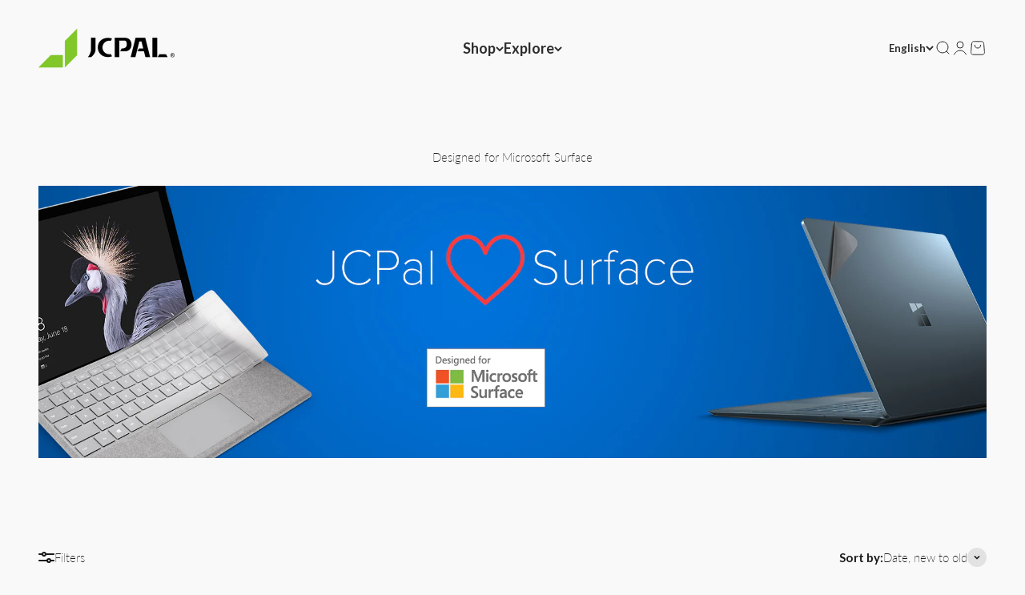

--- FILE ---
content_type: text/html; charset=utf-8
request_url: https://jcpal.com/collections/designed-for-microsoft-surface
body_size: 61676
content:
<!doctype html>

<html lang="en" dir="ltr">
  <head>
    <meta charset="utf-8">
    <meta name="viewport" content="width=device-width, initial-scale=1.0, height=device-height, minimum-scale=1.0, maximum-scale=1.0">
    <meta name="theme-color" content="#f9f9f9">

    <title>Designed for Microsoft Surface</title><meta name="description" content=""><link rel="canonical" href="https://jcpal.com/collections/designed-for-microsoft-surface"><link rel="shortcut icon" href="//jcpal.com/cdn/shop/files/JCPal-favicon-t.png?v=1649877683&width=96">
      <link rel="apple-touch-icon" href="//jcpal.com/cdn/shop/files/JCPal-favicon-t.png?v=1649877683&width=180"><link rel="preconnect" href="https://cdn.shopify.com">
    <link rel="preconnect" href="https://fonts.shopifycdn.com" crossorigin>
    <link rel="dns-prefetch" href="https://productreviews.shopifycdn.com"><link rel="preload" href="//jcpal.com/cdn/fonts/lato/lato_n8.1117b90add05215dbc8fbc91c5f9d67872eb3fb3.woff2" as="font" type="font/woff2" crossorigin><link rel="preload" href="//jcpal.com/cdn/fonts/lato/lato_n2.d3ec9be21518bcdf2a22ab36eee9669513493c4c.woff2" as="font" type="font/woff2" crossorigin><meta property="og:type" content="website">
  <meta property="og:title" content="Designed for Microsoft Surface"><meta property="og:image" content="http://jcpal.com/cdn/shop/files/JCPal-weblogo.jpg?v=1649875536&width=2048">
  <meta property="og:image:secure_url" content="https://jcpal.com/cdn/shop/files/JCPal-weblogo.jpg?v=1649875536&width=2048">
  <meta property="og:image:width" content="1200">
  <meta property="og:image:height" content="628"><meta property="og:description" content=""><meta property="og:url" content="https://jcpal.com/collections/designed-for-microsoft-surface">
<meta property="og:site_name" content="JCPal Technology"><meta name="twitter:card" content="summary"><meta name="twitter:title" content="Designed for Microsoft Surface">
  <meta name="twitter:description" content=""><meta name="twitter:image" content="https://jcpal.com/cdn/shop/files/JCPal-weblogo.jpg?crop=center&height=1200&v=1649875536&width=1200">
  <meta name="twitter:image:alt" content=""><script async crossorigin fetchpriority="high" src="/cdn/shopifycloud/importmap-polyfill/es-modules-shim.2.4.0.js"></script>
<script type="application/ld+json">
  {
    "@context": "https://schema.org",
    "@type": "BreadcrumbList",
    "itemListElement": [{
        "@type": "ListItem",
        "position": 1,
        "name": "Home",
        "item": "https://jcpal.com"
      },{
            "@type": "ListItem",
            "position": 2,
            "name": "Designed for Microsoft Surface",
            "item": "https://jcpal.com/collections/designed-for-microsoft-surface"
          }]
  }
</script><style>/* Typography (heading) */
  @font-face {
  font-family: Lato;
  font-weight: 800;
  font-style: normal;
  font-display: fallback;
  src: url("//jcpal.com/cdn/fonts/lato/lato_n8.1117b90add05215dbc8fbc91c5f9d67872eb3fb3.woff2") format("woff2"),
       url("//jcpal.com/cdn/fonts/lato/lato_n8.6bcabf8485cf657fec14e0a6e1af25cf01733df7.woff") format("woff");
}

@font-face {
  font-family: Lato;
  font-weight: 800;
  font-style: italic;
  font-display: fallback;
  src: url("//jcpal.com/cdn/fonts/lato/lato_i8.4d2c12d355a86eb483d3b325d9435954953e78ce.woff2") format("woff2"),
       url("//jcpal.com/cdn/fonts/lato/lato_i8.dfb9decc8a927a5ae9791c4f5ab804f0fccd721e.woff") format("woff");
}

/* Typography (body) */
  @font-face {
  font-family: Lato;
  font-weight: 200;
  font-style: normal;
  font-display: fallback;
  src: url("//jcpal.com/cdn/fonts/lato/lato_n2.d3ec9be21518bcdf2a22ab36eee9669513493c4c.woff2") format("woff2"),
       url("//jcpal.com/cdn/fonts/lato/lato_n2.ea69695eeeaafa62f86ca30d0e63a24495bbf8b2.woff") format("woff");
}

@font-face {
  font-family: Lato;
  font-weight: 200;
  font-style: italic;
  font-display: fallback;
  src: url("//jcpal.com/cdn/fonts/lato/lato_i2.a02473c17b81f0d35f555310c68494b53c1db22c.woff2") format("woff2"),
       url("//jcpal.com/cdn/fonts/lato/lato_i2.bf63b58543c5622e6e8e8bf424e787a0d07a1d3b.woff") format("woff");
}

@font-face {
  font-family: Lato;
  font-weight: 400;
  font-style: normal;
  font-display: fallback;
  src: url("//jcpal.com/cdn/fonts/lato/lato_n4.c3b93d431f0091c8be23185e15c9d1fee1e971c5.woff2") format("woff2"),
       url("//jcpal.com/cdn/fonts/lato/lato_n4.d5c00c781efb195594fd2fd4ad04f7882949e327.woff") format("woff");
}

@font-face {
  font-family: Lato;
  font-weight: 400;
  font-style: italic;
  font-display: fallback;
  src: url("//jcpal.com/cdn/fonts/lato/lato_i4.09c847adc47c2fefc3368f2e241a3712168bc4b6.woff2") format("woff2"),
       url("//jcpal.com/cdn/fonts/lato/lato_i4.3c7d9eb6c1b0a2bf62d892c3ee4582b016d0f30c.woff") format("woff");
}

:root {
    /**
     * ---------------------------------------------------------------------
     * SPACING VARIABLES
     *
     * We are using a spacing inspired from frameworks like Tailwind CSS.
     * ---------------------------------------------------------------------
     */
    --spacing-0-5: 0.125rem; /* 2px */
    --spacing-1: 0.25rem; /* 4px */
    --spacing-1-5: 0.375rem; /* 6px */
    --spacing-2: 0.5rem; /* 8px */
    --spacing-2-5: 0.625rem; /* 10px */
    --spacing-3: 0.75rem; /* 12px */
    --spacing-3-5: 0.875rem; /* 14px */
    --spacing-4: 1rem; /* 16px */
    --spacing-4-5: 1.125rem; /* 18px */
    --spacing-5: 1.25rem; /* 20px */
    --spacing-5-5: 1.375rem; /* 22px */
    --spacing-6: 1.5rem; /* 24px */
    --spacing-6-5: 1.625rem; /* 26px */
    --spacing-7: 1.75rem; /* 28px */
    --spacing-7-5: 1.875rem; /* 30px */
    --spacing-8: 2rem; /* 32px */
    --spacing-8-5: 2.125rem; /* 34px */
    --spacing-9: 2.25rem; /* 36px */
    --spacing-9-5: 2.375rem; /* 38px */
    --spacing-10: 2.5rem; /* 40px */
    --spacing-11: 2.75rem; /* 44px */
    --spacing-12: 3rem; /* 48px */
    --spacing-14: 3.5rem; /* 56px */
    --spacing-16: 4rem; /* 64px */
    --spacing-18: 4.5rem; /* 72px */
    --spacing-20: 5rem; /* 80px */
    --spacing-24: 6rem; /* 96px */
    --spacing-28: 7rem; /* 112px */
    --spacing-32: 8rem; /* 128px */
    --spacing-36: 9rem; /* 144px */
    --spacing-40: 10rem; /* 160px */
    --spacing-44: 11rem; /* 176px */
    --spacing-48: 12rem; /* 192px */
    --spacing-52: 13rem; /* 208px */
    --spacing-56: 14rem; /* 224px */
    --spacing-60: 15rem; /* 240px */
    --spacing-64: 16rem; /* 256px */
    --spacing-72: 18rem; /* 288px */
    --spacing-80: 20rem; /* 320px */
    --spacing-96: 24rem; /* 384px */

    /* Container */
    --container-max-width: 1440px;
    --container-narrow-max-width: 1190px;
    --container-gutter: var(--spacing-5);
    --section-outer-spacing-block: var(--spacing-12);
    --section-inner-max-spacing-block: var(--spacing-10);
    --section-inner-spacing-inline: var(--container-gutter);
    --section-stack-spacing-block: var(--spacing-8);

    /* Grid gutter */
    --grid-gutter: var(--spacing-5);

    /* Product list settings */
    --product-list-row-gap: var(--spacing-8);
    --product-list-column-gap: var(--grid-gutter);

    /* Form settings */
    --input-gap: var(--spacing-2);
    --input-height: 2.625rem;
    --input-padding-inline: var(--spacing-4);

    /* Other sizes */
    --sticky-area-height: calc(var(--sticky-announcement-bar-enabled, 0) * var(--announcement-bar-height, 0px) + var(--sticky-header-enabled, 0) * var(--header-height, 0px));

    /* RTL support */
    --transform-logical-flip: 1;
    --transform-origin-start: left;
    --transform-origin-end: right;

    /**
     * ---------------------------------------------------------------------
     * TYPOGRAPHY
     * ---------------------------------------------------------------------
     */

    /* Font properties */
    --heading-font-family: Lato, sans-serif;
    --heading-font-weight: 800;
    --heading-font-style: normal;
    --heading-text-transform: normal;
    --heading-letter-spacing: 0.015em;
    --text-font-family: Lato, sans-serif;
    --text-font-weight: 200;
    --text-font-style: normal;
    --text-letter-spacing: 0.005em;

    /* Font sizes */
    --text-h0: 2.75rem;
    --text-h1: 2rem;
    --text-h2: 1.75rem;
    --text-h3: 1.375rem;
    --text-h4: 1.125rem;
    --text-h5: 1.125rem;
    --text-h6: 1rem;
    --text-xs: 0.9375rem;
    --text-sm: 1.0rem;
    --text-base: 1.125rem;
    --text-lg: 1.375rem;

    /**
     * ---------------------------------------------------------------------
     * COLORS
     * ---------------------------------------------------------------------
     */

    /* Color settings */--accent: 115 224 28;
    --text-primary: 26 26 26;
    --background-primary: 249 249 249;
    --dialog-background: 255 255 255;
    --border-color: var(--text-color, var(--text-primary)) / 0.12;

    /* Button colors */
    --button-background-primary: 115 224 28;
    --button-text-primary: 255 255 255;
    --button-background-secondary: 115 224 28;
    --button-text-secondary: 46 46 46;

    /* Status colors */
    --success-background: 238 251 228;
    --success-text: 115 224 28;
    --warning-background: 252 240 227;
    --warning-text: 227 126 22;
    --error-background: 245 229 229;
    --error-text: 170 40 38;

    /* Product colors */
    --on-sale-text: 115 224 28;
    --on-sale-badge-background: 115 224 28;
    --on-sale-badge-text: 0 0 0;
    --sold-out-badge-background: 190 189 185;
    --sold-out-badge-text: 0 0 0;
    --primary-badge-background: 93 206 4;
    --primary-badge-text: 255 255 255;
    --star-color: 115 224 28;
    --product-card-background: 255 255 255;
    --product-card-text: 46 46 46;

    /* Header colors */
    --header-background: 249 249 249;
    --header-text: 46 46 46;

    /* Footer colors */
    --footer-background: 40 40 40;
    --footer-text: 255 255 255;

    /* Rounded variables (used for border radius) */
    --rounded-xs: 0.25rem;
    --rounded-sm: 0.375rem;
    --rounded: 0.75rem;
    --rounded-lg: 1.5rem;
    --rounded-full: 9999px;

    --rounded-button: 0.25rem;
    --rounded-input: 0.25rem;

    /* Box shadow */
    --shadow-sm: 0 2px 8px rgb(var(--text-primary) / 0.07);
    --shadow: 0 5px 15px rgb(var(--text-primary) / 0.07);
    --shadow-md: 0 5px 30px rgb(var(--text-primary) / 0.07);
    --shadow-block: 0px 18px 50px rgb(var(--text-primary) / 0.07);

    /**
     * ---------------------------------------------------------------------
     * OTHER
     * ---------------------------------------------------------------------
     */

    --stagger-products-reveal-opacity: 0;
    --cursor-close-svg-url: url(//jcpal.com/cdn/shop/t/101/assets/cursor-close.svg?v=147174565022153725511764276012);
    --cursor-zoom-in-svg-url: url(//jcpal.com/cdn/shop/t/101/assets/cursor-zoom-in.svg?v=154953035094101115921764276012);
    --cursor-zoom-out-svg-url: url(//jcpal.com/cdn/shop/t/101/assets/cursor-zoom-out.svg?v=16155520337305705181764276012);
    --checkmark-svg-url: url(//jcpal.com/cdn/shop/t/101/assets/checkmark.svg?v=77552481021870063511764276012);
  }

  [dir="rtl"]:root {
    /* RTL support */
    --transform-logical-flip: -1;
    --transform-origin-start: right;
    --transform-origin-end: left;
  }

  @media screen and (min-width: 700px) {
    :root {
      /* Typography (font size) */
      --text-h0: 3.5rem;
      --text-h1: 2.5rem;
      --text-h2: 2rem;
      --text-h3: 1.625rem;
      --text-h4: 1.375rem;
      --text-h5: 1.125rem;
      --text-h6: 1rem;

      --text-xs: 0.6875rem;
      --text-sm: 0.8125rem;
      --text-base: 0.9375rem;
      --text-lg: 1.1875rem;

      /* Spacing */
      --container-gutter: 2rem;
      --section-outer-spacing-block: var(--spacing-16);
      --section-inner-max-spacing-block: var(--spacing-12);
      --section-inner-spacing-inline: var(--spacing-12);
      --section-stack-spacing-block: var(--spacing-12);

      /* Grid gutter */
      --grid-gutter: var(--spacing-6);

      /* Product list settings */
      --product-list-row-gap: var(--spacing-12);

      /* Form settings */
      --input-gap: 1rem;
      --input-height: 3.125rem;
      --input-padding-inline: var(--spacing-5);
    }
  }

  @media screen and (min-width: 1000px) {
    :root {
      /* Spacing settings */
      --container-gutter: var(--spacing-12);
      --section-outer-spacing-block: var(--spacing-18);
      --section-inner-max-spacing-block: var(--spacing-16);
      --section-inner-spacing-inline: var(--spacing-16);
      --section-stack-spacing-block: var(--spacing-12);
    }
  }

  @media screen and (min-width: 1150px) {
    :root {
      /* Spacing settings */
      --container-gutter: var(--spacing-12);
      --section-outer-spacing-block: var(--spacing-20);
      --section-inner-max-spacing-block: var(--spacing-16);
      --section-inner-spacing-inline: var(--spacing-16);
      --section-stack-spacing-block: var(--spacing-12);
    }
  }

  @media screen and (min-width: 1400px) {
    :root {
      /* Typography (font size) */
      --text-h0: 4.5rem;
      --text-h1: 3.5rem;
      --text-h2: 2.75rem;
      --text-h3: 2rem;
      --text-h4: 1.75rem;
      --text-h5: 1.375rem;
      --text-h6: 1.25rem;

      --section-outer-spacing-block: var(--spacing-24);
      --section-inner-max-spacing-block: var(--spacing-18);
      --section-inner-spacing-inline: var(--spacing-18);
    }
  }

  @media screen and (min-width: 1600px) {
    :root {
      --section-outer-spacing-block: var(--spacing-24);
      --section-inner-max-spacing-block: var(--spacing-20);
      --section-inner-spacing-inline: var(--spacing-20);
    }
  }

  /**
   * ---------------------------------------------------------------------
   * LIQUID DEPENDANT CSS
   *
   * Our main CSS is Liquid free, but some very specific features depend on
   * theme settings, so we have them here
   * ---------------------------------------------------------------------
   */@media screen and (pointer: fine) {
        .button:not([disabled]):hover, .btn:not([disabled]):hover, .shopify-payment-button__button--unbranded:not([disabled]):hover {
          --button-background-opacity: 0.85;
        }

        .button--subdued:not([disabled]):hover {
          --button-background: var(--text-color) / .05 !important;
        }
      }</style><script>
  // This allows to expose several variables to the global scope, to be used in scripts
  window.themeVariables = {
    settings: {
      showPageTransition: null,
      staggerProductsApparition: true,
      reduceDrawerAnimation: false,
      reduceMenuAnimation: false,
      headingApparition: "split_fade",
      pageType: "collection",
      moneyFormat: "${{amount}}",
      moneyWithCurrencyFormat: "${{amount}} USD",
      currencyCodeEnabled: true,
      cartType: "drawer",
      showDiscount: true,
      discountMode: "percentage",
      pageBackground: "#f9f9f9",
      textColor: "#1a1a1a"
    },

    strings: {
      accessibilityClose: "Close",
      accessibilityNext: "Next",
      accessibilityPrevious: "Previous",
      closeGallery: "Close gallery",
      zoomGallery: "Zoom",
      errorGallery: "Image cannot be loaded",
      searchNoResults: "No results could be found.",
      addOrderNote: "Add order note",
      editOrderNote: "Edit order note",
      shippingEstimatorNoResults: "Sorry, we do not ship to your address.",
      shippingEstimatorOneResult: "There is one shipping rate for your address:",
      shippingEstimatorMultipleResults: "There are several shipping rates for your address:",
      shippingEstimatorError: "One or more error occurred while retrieving shipping rates:"
    },

    breakpoints: {
      'sm': 'screen and (min-width: 700px)',
      'md': 'screen and (min-width: 1000px)',
      'lg': 'screen and (min-width: 1150px)',
      'xl': 'screen and (min-width: 1400px)',

      'sm-max': 'screen and (max-width: 699px)',
      'md-max': 'screen and (max-width: 999px)',
      'lg-max': 'screen and (max-width: 1149px)',
      'xl-max': 'screen and (max-width: 1399px)'
    }
  };

  // For detecting native share
  document.documentElement.classList.add(`native-share--${navigator.share ? 'enabled' : 'disabled'}`);</script><script type="importmap">{
        "imports": {
          "vendor": "//jcpal.com/cdn/shop/t/101/assets/vendor.min.js?v=166563502121812900551764275986",
          "theme": "//jcpal.com/cdn/shop/t/101/assets/theme.js?v=13159901232634706651764275986",
          "photoswipe": "//jcpal.com/cdn/shop/t/101/assets/photoswipe.min.js?v=13374349288281597431764275985"
        }
      }
    </script>

    <script type="module" src="//jcpal.com/cdn/shop/t/101/assets/vendor.min.js?v=166563502121812900551764275986"></script>
    <script type="module" src="//jcpal.com/cdn/shop/t/101/assets/theme.js?v=13159901232634706651764275986"></script>

    <script>window.performance && window.performance.mark && window.performance.mark('shopify.content_for_header.start');</script><meta name="google-site-verification" content="U6DF8fO9ruaARYzVSGIWmGpZBM3JbNICZChGnSe-OpY">
<meta name="google-site-verification" content="NashvtGObc5E3a6i9dwaPTsynJXmOPMe7eBFxICpOiA">
<meta id="shopify-digital-wallet" name="shopify-digital-wallet" content="/9068654/digital_wallets/dialog">
<meta name="shopify-checkout-api-token" content="1081d8e5367c60202b5c00807ab141ca">
<meta id="in-context-paypal-metadata" data-shop-id="9068654" data-venmo-supported="false" data-environment="production" data-locale="en_US" data-paypal-v4="true" data-currency="USD">
<link rel="alternate" type="application/atom+xml" title="Feed" href="/collections/designed-for-microsoft-surface.atom" />
<link rel="alternate" hreflang="x-default" href="https://jcpal.com/collections/designed-for-microsoft-surface">
<link rel="alternate" hreflang="en" href="https://jcpal.com/collections/designed-for-microsoft-surface">
<link rel="alternate" hreflang="pl" href="https://jcpal.com/pl/collections/designed-for-microsoft-surface">
<link rel="alternate" hreflang="fr" href="https://jcpal.com/fr/collections/designed-for-microsoft-surface">
<link rel="alternate" hreflang="es" href="https://jcpal.com/es/collections/disenado-para-microsoft-surface">
<link rel="alternate" hreflang="zh-Hans" href="https://jcpal.com/zh/collections/designed-for-microsoft-surface">
<link rel="alternate" hreflang="zh-Hans-AL" href="https://jcpal.com/zh/collections/designed-for-microsoft-surface">
<link rel="alternate" hreflang="zh-Hans-AT" href="https://jcpal.com/zh/collections/designed-for-microsoft-surface">
<link rel="alternate" hreflang="zh-Hans-AU" href="https://jcpal.com/zh/collections/designed-for-microsoft-surface">
<link rel="alternate" hreflang="zh-Hans-BE" href="https://jcpal.com/zh/collections/designed-for-microsoft-surface">
<link rel="alternate" hreflang="zh-Hans-CA" href="https://jcpal.com/zh/collections/designed-for-microsoft-surface">
<link rel="alternate" hreflang="zh-Hans-CH" href="https://jcpal.com/zh/collections/designed-for-microsoft-surface">
<link rel="alternate" hreflang="zh-Hans-CN" href="https://jcpal.com/zh/collections/designed-for-microsoft-surface">
<link rel="alternate" hreflang="zh-Hans-CZ" href="https://jcpal.com/zh/collections/designed-for-microsoft-surface">
<link rel="alternate" hreflang="zh-Hans-DE" href="https://jcpal.com/zh/collections/designed-for-microsoft-surface">
<link rel="alternate" hreflang="zh-Hans-DK" href="https://jcpal.com/zh/collections/designed-for-microsoft-surface">
<link rel="alternate" hreflang="zh-Hans-ES" href="https://jcpal.com/zh/collections/designed-for-microsoft-surface">
<link rel="alternate" hreflang="zh-Hans-FR" href="https://jcpal.com/zh/collections/designed-for-microsoft-surface">
<link rel="alternate" hreflang="zh-Hans-GB" href="https://jcpal.com/zh/collections/designed-for-microsoft-surface">
<link rel="alternate" hreflang="zh-Hans-GR" href="https://jcpal.com/zh/collections/designed-for-microsoft-surface">
<link rel="alternate" hreflang="zh-Hans-HK" href="https://jcpal.com/zh/collections/designed-for-microsoft-surface">
<link rel="alternate" hreflang="zh-Hans-HU" href="https://jcpal.com/zh/collections/designed-for-microsoft-surface">
<link rel="alternate" hreflang="zh-Hans-ID" href="https://jcpal.com/zh/collections/designed-for-microsoft-surface">
<link rel="alternate" hreflang="zh-Hans-IE" href="https://jcpal.com/zh/collections/designed-for-microsoft-surface">
<link rel="alternate" hreflang="zh-Hans-IL" href="https://jcpal.com/zh/collections/designed-for-microsoft-surface">
<link rel="alternate" hreflang="zh-Hans-IN" href="https://jcpal.com/zh/collections/designed-for-microsoft-surface">
<link rel="alternate" hreflang="zh-Hans-IS" href="https://jcpal.com/zh/collections/designed-for-microsoft-surface">
<link rel="alternate" hreflang="zh-Hans-IT" href="https://jcpal.com/zh/collections/designed-for-microsoft-surface">
<link rel="alternate" hreflang="zh-Hans-JP" href="https://jcpal.com/zh/collections/designed-for-microsoft-surface">
<link rel="alternate" hreflang="zh-Hans-KR" href="https://jcpal.com/zh/collections/designed-for-microsoft-surface">
<link rel="alternate" hreflang="zh-Hans-LK" href="https://jcpal.com/zh/collections/designed-for-microsoft-surface">
<link rel="alternate" hreflang="zh-Hans-LU" href="https://jcpal.com/zh/collections/designed-for-microsoft-surface">
<link rel="alternate" hreflang="zh-Hans-MC" href="https://jcpal.com/zh/collections/designed-for-microsoft-surface">
<link rel="alternate" hreflang="zh-Hans-MT" href="https://jcpal.com/zh/collections/designed-for-microsoft-surface">
<link rel="alternate" hreflang="zh-Hans-MX" href="https://jcpal.com/zh/collections/designed-for-microsoft-surface">
<link rel="alternate" hreflang="zh-Hans-MY" href="https://jcpal.com/zh/collections/designed-for-microsoft-surface">
<link rel="alternate" hreflang="zh-Hans-NL" href="https://jcpal.com/zh/collections/designed-for-microsoft-surface">
<link rel="alternate" hreflang="zh-Hans-NO" href="https://jcpal.com/zh/collections/designed-for-microsoft-surface">
<link rel="alternate" hreflang="zh-Hans-NP" href="https://jcpal.com/zh/collections/designed-for-microsoft-surface">
<link rel="alternate" hreflang="zh-Hans-NZ" href="https://jcpal.com/zh/collections/designed-for-microsoft-surface">
<link rel="alternate" hreflang="zh-Hans-PL" href="https://jcpal.com/zh/collections/designed-for-microsoft-surface">
<link rel="alternate" hreflang="zh-Hans-PT" href="https://jcpal.com/zh/collections/designed-for-microsoft-surface">
<link rel="alternate" hreflang="zh-Hans-SE" href="https://jcpal.com/zh/collections/designed-for-microsoft-surface">
<link rel="alternate" hreflang="zh-Hans-SG" href="https://jcpal.com/zh/collections/designed-for-microsoft-surface">
<link rel="alternate" hreflang="zh-Hans-SK" href="https://jcpal.com/zh/collections/designed-for-microsoft-surface">
<link rel="alternate" hreflang="zh-Hans-TH" href="https://jcpal.com/zh/collections/designed-for-microsoft-surface">
<link rel="alternate" hreflang="zh-Hans-TW" href="https://jcpal.com/zh/collections/designed-for-microsoft-surface">
<link rel="alternate" hreflang="zh-Hans-UA" href="https://jcpal.com/zh/collections/designed-for-microsoft-surface">
<link rel="alternate" hreflang="zh-Hans-US" href="https://jcpal.com/zh/collections/designed-for-microsoft-surface">
<link rel="alternate" type="application/json+oembed" href="https://jcpal.com/collections/designed-for-microsoft-surface.oembed">
<script async="async" src="/checkouts/internal/preloads.js?locale=en-US"></script>
<link rel="preconnect" href="https://shop.app" crossorigin="anonymous">
<script async="async" src="https://shop.app/checkouts/internal/preloads.js?locale=en-US&shop_id=9068654" crossorigin="anonymous"></script>
<script id="apple-pay-shop-capabilities" type="application/json">{"shopId":9068654,"countryCode":"CA","currencyCode":"USD","merchantCapabilities":["supports3DS"],"merchantId":"gid:\/\/shopify\/Shop\/9068654","merchantName":"JCPal Technology","requiredBillingContactFields":["postalAddress","email"],"requiredShippingContactFields":["postalAddress","email"],"shippingType":"shipping","supportedNetworks":["visa","masterCard","amex","discover","jcb"],"total":{"type":"pending","label":"JCPal Technology","amount":"1.00"},"shopifyPaymentsEnabled":true,"supportsSubscriptions":true}</script>
<script id="shopify-features" type="application/json">{"accessToken":"1081d8e5367c60202b5c00807ab141ca","betas":["rich-media-storefront-analytics"],"domain":"jcpal.com","predictiveSearch":true,"shopId":9068654,"locale":"en"}</script>
<script>var Shopify = Shopify || {};
Shopify.shop = "jcpal.myshopify.com";
Shopify.locale = "en";
Shopify.currency = {"active":"USD","rate":"1.0"};
Shopify.country = "US";
Shopify.theme = {"name":"Impact 6.7.1 - Dec 2025","id":153307611367,"schema_name":"Impact","schema_version":"6.7.1","theme_store_id":1190,"role":"main"};
Shopify.theme.handle = "null";
Shopify.theme.style = {"id":null,"handle":null};
Shopify.cdnHost = "jcpal.com/cdn";
Shopify.routes = Shopify.routes || {};
Shopify.routes.root = "/";</script>
<script type="module">!function(o){(o.Shopify=o.Shopify||{}).modules=!0}(window);</script>
<script>!function(o){function n(){var o=[];function n(){o.push(Array.prototype.slice.apply(arguments))}return n.q=o,n}var t=o.Shopify=o.Shopify||{};t.loadFeatures=n(),t.autoloadFeatures=n()}(window);</script>
<script>
  window.ShopifyPay = window.ShopifyPay || {};
  window.ShopifyPay.apiHost = "shop.app\/pay";
  window.ShopifyPay.redirectState = null;
</script>
<script id="shop-js-analytics" type="application/json">{"pageType":"collection"}</script>
<script defer="defer" async type="module" src="//jcpal.com/cdn/shopifycloud/shop-js/modules/v2/client.init-shop-cart-sync_BT-GjEfc.en.esm.js"></script>
<script defer="defer" async type="module" src="//jcpal.com/cdn/shopifycloud/shop-js/modules/v2/chunk.common_D58fp_Oc.esm.js"></script>
<script defer="defer" async type="module" src="//jcpal.com/cdn/shopifycloud/shop-js/modules/v2/chunk.modal_xMitdFEc.esm.js"></script>
<script type="module">
  await import("//jcpal.com/cdn/shopifycloud/shop-js/modules/v2/client.init-shop-cart-sync_BT-GjEfc.en.esm.js");
await import("//jcpal.com/cdn/shopifycloud/shop-js/modules/v2/chunk.common_D58fp_Oc.esm.js");
await import("//jcpal.com/cdn/shopifycloud/shop-js/modules/v2/chunk.modal_xMitdFEc.esm.js");

  window.Shopify.SignInWithShop?.initShopCartSync?.({"fedCMEnabled":true,"windoidEnabled":true});

</script>
<script>
  window.Shopify = window.Shopify || {};
  if (!window.Shopify.featureAssets) window.Shopify.featureAssets = {};
  window.Shopify.featureAssets['shop-js'] = {"shop-cart-sync":["modules/v2/client.shop-cart-sync_DZOKe7Ll.en.esm.js","modules/v2/chunk.common_D58fp_Oc.esm.js","modules/v2/chunk.modal_xMitdFEc.esm.js"],"init-fed-cm":["modules/v2/client.init-fed-cm_B6oLuCjv.en.esm.js","modules/v2/chunk.common_D58fp_Oc.esm.js","modules/v2/chunk.modal_xMitdFEc.esm.js"],"shop-cash-offers":["modules/v2/client.shop-cash-offers_D2sdYoxE.en.esm.js","modules/v2/chunk.common_D58fp_Oc.esm.js","modules/v2/chunk.modal_xMitdFEc.esm.js"],"shop-login-button":["modules/v2/client.shop-login-button_QeVjl5Y3.en.esm.js","modules/v2/chunk.common_D58fp_Oc.esm.js","modules/v2/chunk.modal_xMitdFEc.esm.js"],"pay-button":["modules/v2/client.pay-button_DXTOsIq6.en.esm.js","modules/v2/chunk.common_D58fp_Oc.esm.js","modules/v2/chunk.modal_xMitdFEc.esm.js"],"shop-button":["modules/v2/client.shop-button_DQZHx9pm.en.esm.js","modules/v2/chunk.common_D58fp_Oc.esm.js","modules/v2/chunk.modal_xMitdFEc.esm.js"],"avatar":["modules/v2/client.avatar_BTnouDA3.en.esm.js"],"init-windoid":["modules/v2/client.init-windoid_CR1B-cfM.en.esm.js","modules/v2/chunk.common_D58fp_Oc.esm.js","modules/v2/chunk.modal_xMitdFEc.esm.js"],"init-shop-for-new-customer-accounts":["modules/v2/client.init-shop-for-new-customer-accounts_C_vY_xzh.en.esm.js","modules/v2/client.shop-login-button_QeVjl5Y3.en.esm.js","modules/v2/chunk.common_D58fp_Oc.esm.js","modules/v2/chunk.modal_xMitdFEc.esm.js"],"init-shop-email-lookup-coordinator":["modules/v2/client.init-shop-email-lookup-coordinator_BI7n9ZSv.en.esm.js","modules/v2/chunk.common_D58fp_Oc.esm.js","modules/v2/chunk.modal_xMitdFEc.esm.js"],"init-shop-cart-sync":["modules/v2/client.init-shop-cart-sync_BT-GjEfc.en.esm.js","modules/v2/chunk.common_D58fp_Oc.esm.js","modules/v2/chunk.modal_xMitdFEc.esm.js"],"shop-toast-manager":["modules/v2/client.shop-toast-manager_DiYdP3xc.en.esm.js","modules/v2/chunk.common_D58fp_Oc.esm.js","modules/v2/chunk.modal_xMitdFEc.esm.js"],"init-customer-accounts":["modules/v2/client.init-customer-accounts_D9ZNqS-Q.en.esm.js","modules/v2/client.shop-login-button_QeVjl5Y3.en.esm.js","modules/v2/chunk.common_D58fp_Oc.esm.js","modules/v2/chunk.modal_xMitdFEc.esm.js"],"init-customer-accounts-sign-up":["modules/v2/client.init-customer-accounts-sign-up_iGw4briv.en.esm.js","modules/v2/client.shop-login-button_QeVjl5Y3.en.esm.js","modules/v2/chunk.common_D58fp_Oc.esm.js","modules/v2/chunk.modal_xMitdFEc.esm.js"],"shop-follow-button":["modules/v2/client.shop-follow-button_CqMgW2wH.en.esm.js","modules/v2/chunk.common_D58fp_Oc.esm.js","modules/v2/chunk.modal_xMitdFEc.esm.js"],"checkout-modal":["modules/v2/client.checkout-modal_xHeaAweL.en.esm.js","modules/v2/chunk.common_D58fp_Oc.esm.js","modules/v2/chunk.modal_xMitdFEc.esm.js"],"shop-login":["modules/v2/client.shop-login_D91U-Q7h.en.esm.js","modules/v2/chunk.common_D58fp_Oc.esm.js","modules/v2/chunk.modal_xMitdFEc.esm.js"],"lead-capture":["modules/v2/client.lead-capture_BJmE1dJe.en.esm.js","modules/v2/chunk.common_D58fp_Oc.esm.js","modules/v2/chunk.modal_xMitdFEc.esm.js"],"payment-terms":["modules/v2/client.payment-terms_Ci9AEqFq.en.esm.js","modules/v2/chunk.common_D58fp_Oc.esm.js","modules/v2/chunk.modal_xMitdFEc.esm.js"]};
</script>
<script>(function() {
  var isLoaded = false;
  function asyncLoad() {
    if (isLoaded) return;
    isLoaded = true;
    var urls = ["https:\/\/formbuilder.hulkapps.com\/skeletopapp.js?shop=jcpal.myshopify.com","\/\/cdn.shopify.com\/proxy\/fc5a8b9cf012b04f432ba09095806c3c5e24beffeb1fa9f6470ccdbbf2e1aa31\/bingshoppingtool-t2app-prod.trafficmanager.net\/uet\/tracking_script?shop=jcpal.myshopify.com\u0026sp-cache-control=cHVibGljLCBtYXgtYWdlPTkwMA","https:\/\/shopify-widget.route.com\/shopify.widget.js?shop=jcpal.myshopify.com"];
    for (var i = 0; i < urls.length; i++) {
      var s = document.createElement('script');
      s.type = 'text/javascript';
      s.async = true;
      s.src = urls[i];
      var x = document.getElementsByTagName('script')[0];
      x.parentNode.insertBefore(s, x);
    }
  };
  if(window.attachEvent) {
    window.attachEvent('onload', asyncLoad);
  } else {
    window.addEventListener('load', asyncLoad, false);
  }
})();</script>
<script id="__st">var __st={"a":9068654,"offset":-28800,"reqid":"be40ea7b-72dc-461f-9219-3b6814b61461-1769315975","pageurl":"jcpal.com\/collections\/designed-for-microsoft-surface","u":"8d48a2ea8c06","p":"collection","rtyp":"collection","rid":88503549986};</script>
<script>window.ShopifyPaypalV4VisibilityTracking = true;</script>
<script id="captcha-bootstrap">!function(){'use strict';const t='contact',e='account',n='new_comment',o=[[t,t],['blogs',n],['comments',n],[t,'customer']],c=[[e,'customer_login'],[e,'guest_login'],[e,'recover_customer_password'],[e,'create_customer']],r=t=>t.map((([t,e])=>`form[action*='/${t}']:not([data-nocaptcha='true']) input[name='form_type'][value='${e}']`)).join(','),a=t=>()=>t?[...document.querySelectorAll(t)].map((t=>t.form)):[];function s(){const t=[...o],e=r(t);return a(e)}const i='password',u='form_key',d=['recaptcha-v3-token','g-recaptcha-response','h-captcha-response',i],f=()=>{try{return window.sessionStorage}catch{return}},m='__shopify_v',_=t=>t.elements[u];function p(t,e,n=!1){try{const o=window.sessionStorage,c=JSON.parse(o.getItem(e)),{data:r}=function(t){const{data:e,action:n}=t;return t[m]||n?{data:e,action:n}:{data:t,action:n}}(c);for(const[e,n]of Object.entries(r))t.elements[e]&&(t.elements[e].value=n);n&&o.removeItem(e)}catch(o){console.error('form repopulation failed',{error:o})}}const l='form_type',E='cptcha';function T(t){t.dataset[E]=!0}const w=window,h=w.document,L='Shopify',v='ce_forms',y='captcha';let A=!1;((t,e)=>{const n=(g='f06e6c50-85a8-45c8-87d0-21a2b65856fe',I='https://cdn.shopify.com/shopifycloud/storefront-forms-hcaptcha/ce_storefront_forms_captcha_hcaptcha.v1.5.2.iife.js',D={infoText:'Protected by hCaptcha',privacyText:'Privacy',termsText:'Terms'},(t,e,n)=>{const o=w[L][v],c=o.bindForm;if(c)return c(t,g,e,D).then(n);var r;o.q.push([[t,g,e,D],n]),r=I,A||(h.body.append(Object.assign(h.createElement('script'),{id:'captcha-provider',async:!0,src:r})),A=!0)});var g,I,D;w[L]=w[L]||{},w[L][v]=w[L][v]||{},w[L][v].q=[],w[L][y]=w[L][y]||{},w[L][y].protect=function(t,e){n(t,void 0,e),T(t)},Object.freeze(w[L][y]),function(t,e,n,w,h,L){const[v,y,A,g]=function(t,e,n){const i=e?o:[],u=t?c:[],d=[...i,...u],f=r(d),m=r(i),_=r(d.filter((([t,e])=>n.includes(e))));return[a(f),a(m),a(_),s()]}(w,h,L),I=t=>{const e=t.target;return e instanceof HTMLFormElement?e:e&&e.form},D=t=>v().includes(t);t.addEventListener('submit',(t=>{const e=I(t);if(!e)return;const n=D(e)&&!e.dataset.hcaptchaBound&&!e.dataset.recaptchaBound,o=_(e),c=g().includes(e)&&(!o||!o.value);(n||c)&&t.preventDefault(),c&&!n&&(function(t){try{if(!f())return;!function(t){const e=f();if(!e)return;const n=_(t);if(!n)return;const o=n.value;o&&e.removeItem(o)}(t);const e=Array.from(Array(32),(()=>Math.random().toString(36)[2])).join('');!function(t,e){_(t)||t.append(Object.assign(document.createElement('input'),{type:'hidden',name:u})),t.elements[u].value=e}(t,e),function(t,e){const n=f();if(!n)return;const o=[...t.querySelectorAll(`input[type='${i}']`)].map((({name:t})=>t)),c=[...d,...o],r={};for(const[a,s]of new FormData(t).entries())c.includes(a)||(r[a]=s);n.setItem(e,JSON.stringify({[m]:1,action:t.action,data:r}))}(t,e)}catch(e){console.error('failed to persist form',e)}}(e),e.submit())}));const S=(t,e)=>{t&&!t.dataset[E]&&(n(t,e.some((e=>e===t))),T(t))};for(const o of['focusin','change'])t.addEventListener(o,(t=>{const e=I(t);D(e)&&S(e,y())}));const B=e.get('form_key'),M=e.get(l),P=B&&M;t.addEventListener('DOMContentLoaded',(()=>{const t=y();if(P)for(const e of t)e.elements[l].value===M&&p(e,B);[...new Set([...A(),...v().filter((t=>'true'===t.dataset.shopifyCaptcha))])].forEach((e=>S(e,t)))}))}(h,new URLSearchParams(w.location.search),n,t,e,['guest_login'])})(!0,!0)}();</script>
<script integrity="sha256-4kQ18oKyAcykRKYeNunJcIwy7WH5gtpwJnB7kiuLZ1E=" data-source-attribution="shopify.loadfeatures" defer="defer" src="//jcpal.com/cdn/shopifycloud/storefront/assets/storefront/load_feature-a0a9edcb.js" crossorigin="anonymous"></script>
<script crossorigin="anonymous" defer="defer" src="//jcpal.com/cdn/shopifycloud/storefront/assets/shopify_pay/storefront-65b4c6d7.js?v=20250812"></script>
<script data-source-attribution="shopify.dynamic_checkout.dynamic.init">var Shopify=Shopify||{};Shopify.PaymentButton=Shopify.PaymentButton||{isStorefrontPortableWallets:!0,init:function(){window.Shopify.PaymentButton.init=function(){};var t=document.createElement("script");t.src="https://jcpal.com/cdn/shopifycloud/portable-wallets/latest/portable-wallets.en.js",t.type="module",document.head.appendChild(t)}};
</script>
<script data-source-attribution="shopify.dynamic_checkout.buyer_consent">
  function portableWalletsHideBuyerConsent(e){var t=document.getElementById("shopify-buyer-consent"),n=document.getElementById("shopify-subscription-policy-button");t&&n&&(t.classList.add("hidden"),t.setAttribute("aria-hidden","true"),n.removeEventListener("click",e))}function portableWalletsShowBuyerConsent(e){var t=document.getElementById("shopify-buyer-consent"),n=document.getElementById("shopify-subscription-policy-button");t&&n&&(t.classList.remove("hidden"),t.removeAttribute("aria-hidden"),n.addEventListener("click",e))}window.Shopify?.PaymentButton&&(window.Shopify.PaymentButton.hideBuyerConsent=portableWalletsHideBuyerConsent,window.Shopify.PaymentButton.showBuyerConsent=portableWalletsShowBuyerConsent);
</script>
<script data-source-attribution="shopify.dynamic_checkout.cart.bootstrap">document.addEventListener("DOMContentLoaded",(function(){function t(){return document.querySelector("shopify-accelerated-checkout-cart, shopify-accelerated-checkout")}if(t())Shopify.PaymentButton.init();else{new MutationObserver((function(e,n){t()&&(Shopify.PaymentButton.init(),n.disconnect())})).observe(document.body,{childList:!0,subtree:!0})}}));
</script>
<link id="shopify-accelerated-checkout-styles" rel="stylesheet" media="screen" href="https://jcpal.com/cdn/shopifycloud/portable-wallets/latest/accelerated-checkout-backwards-compat.css" crossorigin="anonymous">
<style id="shopify-accelerated-checkout-cart">
        #shopify-buyer-consent {
  margin-top: 1em;
  display: inline-block;
  width: 100%;
}

#shopify-buyer-consent.hidden {
  display: none;
}

#shopify-subscription-policy-button {
  background: none;
  border: none;
  padding: 0;
  text-decoration: underline;
  font-size: inherit;
  cursor: pointer;
}

#shopify-subscription-policy-button::before {
  box-shadow: none;
}

      </style>

<script>window.performance && window.performance.mark && window.performance.mark('shopify.content_for_header.end');</script>
<link href="//jcpal.com/cdn/shop/t/101/assets/theme.css?v=161799584804023515401764275985" rel="stylesheet" type="text/css" media="all" /><!-- BEGIN app block: shopify://apps/judge-me-reviews/blocks/judgeme_core/61ccd3b1-a9f2-4160-9fe9-4fec8413e5d8 --><!-- Start of Judge.me Core -->






<link rel="dns-prefetch" href="https://cdnwidget.judge.me">
<link rel="dns-prefetch" href="https://cdn.judge.me">
<link rel="dns-prefetch" href="https://cdn1.judge.me">
<link rel="dns-prefetch" href="https://api.judge.me">

<script data-cfasync='false' class='jdgm-settings-script'>window.jdgmSettings={"pagination":5,"disable_web_reviews":false,"badge_no_review_text":"No reviews","badge_n_reviews_text":"{{ n }} reviews","badge_star_color":"#73E01C","hide_badge_preview_if_no_reviews":true,"badge_hide_text":true,"enforce_center_preview_badge":false,"widget_title":"Customer Reviews","widget_open_form_text":"Write a review","widget_close_form_text":"Cancel review","widget_refresh_page_text":"Refresh page","widget_summary_text":"Based on {{ number_of_reviews }} review/reviews","widget_no_review_text":"Be the first to write a review","widget_name_field_text":"Display name","widget_verified_name_field_text":"Verified Name (public)","widget_name_placeholder_text":"Display name","widget_required_field_error_text":"This field is required.","widget_email_field_text":"Email address","widget_verified_email_field_text":"Verified Email (private, can not be edited)","widget_email_placeholder_text":"Your email address","widget_email_field_error_text":"Please enter a valid email address.","widget_rating_field_text":"Rating","widget_review_title_field_text":"Review Title","widget_review_title_placeholder_text":"Give your review a title","widget_review_body_field_text":"Review content","widget_review_body_placeholder_text":"Start writing here...","widget_pictures_field_text":"Picture/Video (optional)","widget_submit_review_text":"Submit Review","widget_submit_verified_review_text":"Submit Verified Review","widget_submit_success_msg_with_auto_publish":"Thank you! Please refresh the page in a few moments to see your review. You can remove or edit your review by logging into \u003ca href='https://judge.me/login' target='_blank' rel='nofollow noopener'\u003eJudge.me\u003c/a\u003e","widget_submit_success_msg_no_auto_publish":"Thank you! Your review will be published as soon as it is approved by the shop admin. You can remove or edit your review by logging into \u003ca href='https://judge.me/login' target='_blank' rel='nofollow noopener'\u003eJudge.me\u003c/a\u003e","widget_show_default_reviews_out_of_total_text":"Showing {{ n_reviews_shown }} out of {{ n_reviews }} reviews.","widget_show_all_link_text":"Show all","widget_show_less_link_text":"Show less","widget_author_said_text":"{{ reviewer_name }} said:","widget_days_text":"{{ n }} days ago","widget_weeks_text":"{{ n }} week/weeks ago","widget_months_text":"{{ n }} month/months ago","widget_years_text":"{{ n }} year/years ago","widget_yesterday_text":"Yesterday","widget_today_text":"Today","widget_replied_text":"\u003e\u003e {{ shop_name }} replied:","widget_read_more_text":"Read more","widget_reviewer_name_as_initial":"last_initial","widget_rating_filter_color":"","widget_rating_filter_see_all_text":"See all reviews","widget_sorting_most_recent_text":"Most Recent","widget_sorting_highest_rating_text":"Highest Rating","widget_sorting_lowest_rating_text":"Lowest Rating","widget_sorting_with_pictures_text":"Only Pictures","widget_sorting_most_helpful_text":"Most Helpful","widget_open_question_form_text":"Ask a question","widget_reviews_subtab_text":"Reviews","widget_questions_subtab_text":"Questions","widget_question_label_text":"Question","widget_answer_label_text":"Answer","widget_question_placeholder_text":"Write your question here","widget_submit_question_text":"Submit Question","widget_question_submit_success_text":"Thank you for your question! We will notify you once it gets answered.","widget_star_color":"#73E01C","verified_badge_text":"Verified","verified_badge_bg_color":"","verified_badge_text_color":"","verified_badge_placement":"left-of-reviewer-name","widget_review_max_height":"","widget_hide_border":false,"widget_social_share":false,"widget_thumb":false,"widget_review_location_show":false,"widget_location_format":"","all_reviews_include_out_of_store_products":true,"all_reviews_out_of_store_text":"(out of store)","all_reviews_pagination":100,"all_reviews_product_name_prefix_text":"about","enable_review_pictures":true,"enable_question_anwser":false,"widget_theme":"","review_date_format":"dd/mm/yyyy","default_sort_method":"most-recent","widget_product_reviews_subtab_text":"Product Reviews","widget_shop_reviews_subtab_text":"Shop Reviews","widget_other_products_reviews_text":"Reviews for other products","widget_store_reviews_subtab_text":"Store reviews","widget_no_store_reviews_text":"This store hasn't received any reviews yet","widget_web_restriction_product_reviews_text":"This product hasn't received any reviews yet","widget_no_items_text":"No items found","widget_show_more_text":"Show more","widget_write_a_store_review_text":"Write a Store Review","widget_other_languages_heading":"Reviews in Other Languages","widget_translate_review_text":"Translate review to {{ language }}","widget_translating_review_text":"Translating...","widget_show_original_translation_text":"Show original ({{ language }})","widget_translate_review_failed_text":"Review couldn't be translated.","widget_translate_review_retry_text":"Retry","widget_translate_review_try_again_later_text":"Try again later","show_product_url_for_grouped_product":false,"widget_sorting_pictures_first_text":"Pictures First","show_pictures_on_all_rev_page_mobile":false,"show_pictures_on_all_rev_page_desktop":false,"floating_tab_hide_mobile_install_preference":false,"floating_tab_button_name":"★ Reviews","floating_tab_title":"Let customers speak for us","floating_tab_button_color":"","floating_tab_button_background_color":"","floating_tab_url":"","floating_tab_url_enabled":false,"floating_tab_tab_style":"text","all_reviews_text_badge_text":"Customers rate us {{ shop.metafields.judgeme.all_reviews_rating | round: 1 }}/5 based on {{ shop.metafields.judgeme.all_reviews_count }} reviews.","all_reviews_text_badge_text_branded_style":"{{ shop.metafields.judgeme.all_reviews_rating | round: 1 }} out of 5 stars based on {{ shop.metafields.judgeme.all_reviews_count }} reviews","is_all_reviews_text_badge_a_link":false,"show_stars_for_all_reviews_text_badge":false,"all_reviews_text_badge_url":"","all_reviews_text_style":"branded","all_reviews_text_color_style":"judgeme_brand_color","all_reviews_text_color":"#108474","all_reviews_text_show_jm_brand":true,"featured_carousel_show_header":true,"featured_carousel_title":"Let customers speak for us","testimonials_carousel_title":"Customers are saying","videos_carousel_title":"Real customer stories","cards_carousel_title":"Customers are saying","featured_carousel_count_text":"from {{ n }} reviews","featured_carousel_add_link_to_all_reviews_page":false,"featured_carousel_url":"","featured_carousel_show_images":true,"featured_carousel_autoslide_interval":5,"featured_carousel_arrows_on_the_sides":false,"featured_carousel_height":250,"featured_carousel_width":80,"featured_carousel_image_size":0,"featured_carousel_image_height":250,"featured_carousel_arrow_color":"#eeeeee","verified_count_badge_style":"branded","verified_count_badge_orientation":"horizontal","verified_count_badge_color_style":"judgeme_brand_color","verified_count_badge_color":"#108474","is_verified_count_badge_a_link":false,"verified_count_badge_url":"","verified_count_badge_show_jm_brand":true,"widget_rating_preset_default":5,"widget_first_sub_tab":"product-reviews","widget_show_histogram":true,"widget_histogram_use_custom_color":false,"widget_pagination_use_custom_color":false,"widget_star_use_custom_color":false,"widget_verified_badge_use_custom_color":false,"widget_write_review_use_custom_color":false,"picture_reminder_submit_button":"Upload Pictures","enable_review_videos":false,"mute_video_by_default":false,"widget_sorting_videos_first_text":"Videos First","widget_review_pending_text":"Pending","featured_carousel_items_for_large_screen":3,"social_share_options_order":"Facebook,Twitter","remove_microdata_snippet":true,"disable_json_ld":false,"enable_json_ld_products":false,"preview_badge_show_question_text":false,"preview_badge_no_question_text":"No questions","preview_badge_n_question_text":"{{ number_of_questions }} question/questions","qa_badge_show_icon":false,"qa_badge_position":"same-row","remove_judgeme_branding":false,"widget_add_search_bar":false,"widget_search_bar_placeholder":"Search","widget_sorting_verified_only_text":"Verified only","featured_carousel_theme":"compact","featured_carousel_show_rating":true,"featured_carousel_show_title":true,"featured_carousel_show_body":true,"featured_carousel_show_date":false,"featured_carousel_show_reviewer":true,"featured_carousel_show_product":false,"featured_carousel_header_background_color":"#108474","featured_carousel_header_text_color":"#ffffff","featured_carousel_name_product_separator":"reviewed","featured_carousel_full_star_background":"#108474","featured_carousel_empty_star_background":"#dadada","featured_carousel_vertical_theme_background":"#f9fafb","featured_carousel_verified_badge_enable":true,"featured_carousel_verified_badge_color":"#108474","featured_carousel_border_style":"round","featured_carousel_review_line_length_limit":3,"featured_carousel_more_reviews_button_text":"Read more reviews","featured_carousel_view_product_button_text":"View product","all_reviews_page_load_reviews_on":"scroll","all_reviews_page_load_more_text":"Load More Reviews","disable_fb_tab_reviews":false,"enable_ajax_cdn_cache":false,"widget_public_name_text":"displayed publicly like","default_reviewer_name":"John Smith","default_reviewer_name_has_non_latin":true,"widget_reviewer_anonymous":"Anonymous","medals_widget_title":"Judge.me Review Medals","medals_widget_background_color":"#f9fafb","medals_widget_position":"footer_all_pages","medals_widget_border_color":"#f9fafb","medals_widget_verified_text_position":"left","medals_widget_use_monochromatic_version":false,"medals_widget_elements_color":"#108474","show_reviewer_avatar":true,"widget_invalid_yt_video_url_error_text":"Not a YouTube video URL","widget_max_length_field_error_text":"Please enter no more than {0} characters.","widget_show_country_flag":false,"widget_show_collected_via_shop_app":true,"widget_verified_by_shop_badge_style":"light","widget_verified_by_shop_text":"Verified by Shop","widget_show_photo_gallery":false,"widget_load_with_code_splitting":true,"widget_ugc_install_preference":false,"widget_ugc_title":"Made by us, Shared by you","widget_ugc_subtitle":"Tag us to see your picture featured in our page","widget_ugc_arrows_color":"#ffffff","widget_ugc_primary_button_text":"Buy Now","widget_ugc_primary_button_background_color":"#108474","widget_ugc_primary_button_text_color":"#ffffff","widget_ugc_primary_button_border_width":"0","widget_ugc_primary_button_border_style":"none","widget_ugc_primary_button_border_color":"#108474","widget_ugc_primary_button_border_radius":"25","widget_ugc_secondary_button_text":"Load More","widget_ugc_secondary_button_background_color":"#ffffff","widget_ugc_secondary_button_text_color":"#108474","widget_ugc_secondary_button_border_width":"2","widget_ugc_secondary_button_border_style":"solid","widget_ugc_secondary_button_border_color":"#108474","widget_ugc_secondary_button_border_radius":"25","widget_ugc_reviews_button_text":"View Reviews","widget_ugc_reviews_button_background_color":"#ffffff","widget_ugc_reviews_button_text_color":"#108474","widget_ugc_reviews_button_border_width":"2","widget_ugc_reviews_button_border_style":"solid","widget_ugc_reviews_button_border_color":"#108474","widget_ugc_reviews_button_border_radius":"25","widget_ugc_reviews_button_link_to":"judgeme-reviews-page","widget_ugc_show_post_date":true,"widget_ugc_max_width":"800","widget_rating_metafield_value_type":true,"widget_primary_color":"#62CE1C","widget_enable_secondary_color":false,"widget_secondary_color":"#edf5f5","widget_summary_average_rating_text":"{{ average_rating }} out of 5","widget_media_grid_title":"Customer photos \u0026 videos","widget_media_grid_see_more_text":"See more","widget_round_style":false,"widget_show_product_medals":true,"widget_verified_by_judgeme_text":"Verified by Judge.me","widget_show_store_medals":true,"widget_verified_by_judgeme_text_in_store_medals":"Verified by Judge.me","widget_media_field_exceed_quantity_message":"Sorry, we can only accept {{ max_media }} for one review.","widget_media_field_exceed_limit_message":"{{ file_name }} is too large, please select a {{ media_type }} less than {{ size_limit }}MB.","widget_review_submitted_text":"Review Submitted!","widget_question_submitted_text":"Question Submitted!","widget_close_form_text_question":"Cancel","widget_write_your_answer_here_text":"Write your answer here","widget_enabled_branded_link":true,"widget_show_collected_by_judgeme":false,"widget_reviewer_name_color":"","widget_write_review_text_color":"","widget_write_review_bg_color":"","widget_collected_by_judgeme_text":"collected by Judge.me","widget_pagination_type":"standard","widget_load_more_text":"Load More","widget_load_more_color":"#108474","widget_full_review_text":"Full Review","widget_read_more_reviews_text":"Read More Reviews","widget_read_questions_text":"Read Questions","widget_questions_and_answers_text":"Questions \u0026 Answers","widget_verified_by_text":"Verified by","widget_verified_text":"Verified","widget_number_of_reviews_text":"{{ number_of_reviews }} reviews","widget_back_button_text":"Back","widget_next_button_text":"Next","widget_custom_forms_filter_button":"Filters","custom_forms_style":"horizontal","widget_show_review_information":false,"how_reviews_are_collected":"How reviews are collected?","widget_show_review_keywords":false,"widget_gdpr_statement":"How we use your data: We'll only contact you about the review you left, and only if necessary. By submitting your review, you agree to Judge.me's \u003ca href='https://judge.me/terms' target='_blank' rel='nofollow noopener'\u003eterms\u003c/a\u003e, \u003ca href='https://judge.me/privacy' target='_blank' rel='nofollow noopener'\u003eprivacy\u003c/a\u003e and \u003ca href='https://judge.me/content-policy' target='_blank' rel='nofollow noopener'\u003econtent\u003c/a\u003e policies.","widget_multilingual_sorting_enabled":false,"widget_translate_review_content_enabled":false,"widget_translate_review_content_method":"manual","popup_widget_review_selection":"automatically_with_pictures","popup_widget_round_border_style":true,"popup_widget_show_title":true,"popup_widget_show_body":true,"popup_widget_show_reviewer":false,"popup_widget_show_product":true,"popup_widget_show_pictures":true,"popup_widget_use_review_picture":true,"popup_widget_show_on_home_page":true,"popup_widget_show_on_product_page":true,"popup_widget_show_on_collection_page":true,"popup_widget_show_on_cart_page":true,"popup_widget_position":"bottom_left","popup_widget_first_review_delay":5,"popup_widget_duration":5,"popup_widget_interval":5,"popup_widget_review_count":5,"popup_widget_hide_on_mobile":true,"review_snippet_widget_round_border_style":true,"review_snippet_widget_card_color":"#FFFFFF","review_snippet_widget_slider_arrows_background_color":"#FFFFFF","review_snippet_widget_slider_arrows_color":"#000000","review_snippet_widget_star_color":"#108474","show_product_variant":false,"all_reviews_product_variant_label_text":"Variant: ","widget_show_verified_branding":false,"widget_ai_summary_title":"Customers say","widget_ai_summary_disclaimer":"AI-powered review summary based on recent customer reviews","widget_show_ai_summary":false,"widget_show_ai_summary_bg":false,"widget_show_review_title_input":true,"redirect_reviewers_invited_via_email":"external_form","request_store_review_after_product_review":false,"request_review_other_products_in_order":false,"review_form_color_scheme":"default","review_form_corner_style":"square","review_form_star_color":{},"review_form_text_color":"#333333","review_form_background_color":"#ffffff","review_form_field_background_color":"#fafafa","review_form_button_color":{},"review_form_button_text_color":"#ffffff","review_form_modal_overlay_color":"#000000","review_content_screen_title_text":"How would you rate this product?","review_content_introduction_text":"We would love it if you would share a bit about your experience.","store_review_form_title_text":"How would you rate this store?","store_review_form_introduction_text":"We would love it if you would share a bit about your experience.","show_review_guidance_text":true,"one_star_review_guidance_text":"Poor","five_star_review_guidance_text":"Great","customer_information_screen_title_text":"About you","customer_information_introduction_text":"Please tell us more about you.","custom_questions_screen_title_text":"Your experience in more detail","custom_questions_introduction_text":"Here are a few questions to help us understand more about your experience.","review_submitted_screen_title_text":"Thanks for your review!","review_submitted_screen_thank_you_text":"We are processing it and it will appear on the store soon.","review_submitted_screen_email_verification_text":"Please confirm your email by clicking the link we just sent you. This helps us keep reviews authentic.","review_submitted_request_store_review_text":"Would you like to share your experience of shopping with us?","review_submitted_review_other_products_text":"Would you like to review these products?","store_review_screen_title_text":"Would you like to share your experience of shopping with us?","store_review_introduction_text":"We value your feedback and use it to improve. Please share any thoughts or suggestions you have.","reviewer_media_screen_title_picture_text":"Share a picture","reviewer_media_introduction_picture_text":"Upload a photo to support your review.","reviewer_media_screen_title_video_text":"Share a video","reviewer_media_introduction_video_text":"Upload a video to support your review.","reviewer_media_screen_title_picture_or_video_text":"Share a picture or video","reviewer_media_introduction_picture_or_video_text":"Upload a photo or video to support your review.","reviewer_media_youtube_url_text":"Paste your Youtube URL here","advanced_settings_next_step_button_text":"Next","advanced_settings_close_review_button_text":"Close","modal_write_review_flow":false,"write_review_flow_required_text":"Required","write_review_flow_privacy_message_text":"We respect your privacy.","write_review_flow_anonymous_text":"Post review as anonymous","write_review_flow_visibility_text":"This won't be visible to other customers.","write_review_flow_multiple_selection_help_text":"Select as many as you like","write_review_flow_single_selection_help_text":"Select one option","write_review_flow_required_field_error_text":"This field is required","write_review_flow_invalid_email_error_text":"Please enter a valid email address","write_review_flow_max_length_error_text":"Max. {{ max_length }} characters.","write_review_flow_media_upload_text":"\u003cb\u003eClick to upload\u003c/b\u003e or drag and drop","write_review_flow_gdpr_statement":"We'll only contact you about your review if necessary. By submitting your review, you agree to our \u003ca href='https://judge.me/terms' target='_blank' rel='nofollow noopener'\u003eterms and conditions\u003c/a\u003e and \u003ca href='https://judge.me/privacy' target='_blank' rel='nofollow noopener'\u003eprivacy policy\u003c/a\u003e.","rating_only_reviews_enabled":false,"show_negative_reviews_help_screen":false,"new_review_flow_help_screen_rating_threshold":3,"negative_review_resolution_screen_title_text":"Tell us more","negative_review_resolution_text":"Your experience matters to us. If there were issues with your purchase, we're here to help. Feel free to reach out to us, we'd love the opportunity to make things right.","negative_review_resolution_button_text":"Contact us","negative_review_resolution_proceed_with_review_text":"Leave a review","negative_review_resolution_subject":"Issue with purchase from {{ shop_name }}.{{ order_name }}","preview_badge_collection_page_install_status":false,"widget_review_custom_css":"","preview_badge_custom_css":"","preview_badge_stars_count":"5-stars","featured_carousel_custom_css":"","floating_tab_custom_css":"","all_reviews_widget_custom_css":"","medals_widget_custom_css":"","verified_badge_custom_css":"","all_reviews_text_custom_css":"","transparency_badges_collected_via_store_invite":false,"transparency_badges_from_another_provider":false,"transparency_badges_collected_from_store_visitor":false,"transparency_badges_collected_by_verified_review_provider":false,"transparency_badges_earned_reward":false,"transparency_badges_collected_via_store_invite_text":"Review collected via store invitation","transparency_badges_from_another_provider_text":"Review collected from another provider","transparency_badges_collected_from_store_visitor_text":"Review collected from a store visitor","transparency_badges_written_in_google_text":"Review written in Google","transparency_badges_written_in_etsy_text":"Review written in Etsy","transparency_badges_written_in_shop_app_text":"Review written in Shop App","transparency_badges_earned_reward_text":"Review earned a reward for future purchase","product_review_widget_per_page":10,"widget_store_review_label_text":"Review about the store","checkout_comment_extension_title_on_product_page":"Customer Comments","checkout_comment_extension_num_latest_comment_show":5,"checkout_comment_extension_format":"name_and_timestamp","checkout_comment_customer_name":"last_initial","checkout_comment_comment_notification":true,"preview_badge_collection_page_install_preference":false,"preview_badge_home_page_install_preference":false,"preview_badge_product_page_install_preference":false,"review_widget_install_preference":"","review_carousel_install_preference":false,"floating_reviews_tab_install_preference":"none","verified_reviews_count_badge_install_preference":false,"all_reviews_text_install_preference":false,"review_widget_best_location":false,"judgeme_medals_install_preference":false,"review_widget_revamp_enabled":false,"review_widget_qna_enabled":false,"review_widget_header_theme":"minimal","review_widget_widget_title_enabled":true,"review_widget_header_text_size":"medium","review_widget_header_text_weight":"regular","review_widget_average_rating_style":"compact","review_widget_bar_chart_enabled":true,"review_widget_bar_chart_type":"numbers","review_widget_bar_chart_style":"standard","review_widget_expanded_media_gallery_enabled":false,"review_widget_reviews_section_theme":"standard","review_widget_image_style":"thumbnails","review_widget_review_image_ratio":"square","review_widget_stars_size":"medium","review_widget_verified_badge":"standard_text","review_widget_review_title_text_size":"medium","review_widget_review_text_size":"medium","review_widget_review_text_length":"medium","review_widget_number_of_columns_desktop":3,"review_widget_carousel_transition_speed":5,"review_widget_custom_questions_answers_display":"always","review_widget_button_text_color":"#FFFFFF","review_widget_text_color":"#000000","review_widget_lighter_text_color":"#7B7B7B","review_widget_corner_styling":"soft","review_widget_review_word_singular":"review","review_widget_review_word_plural":"reviews","review_widget_voting_label":"Helpful?","review_widget_shop_reply_label":"Reply from {{ shop_name }}:","review_widget_filters_title":"Filters","qna_widget_question_word_singular":"Question","qna_widget_question_word_plural":"Questions","qna_widget_answer_reply_label":"Answer from {{ answerer_name }}:","qna_content_screen_title_text":"Ask a question about this product","qna_widget_question_required_field_error_text":"Please enter your question.","qna_widget_flow_gdpr_statement":"We'll only contact you about your question if necessary. By submitting your question, you agree to our \u003ca href='https://judge.me/terms' target='_blank' rel='nofollow noopener'\u003eterms and conditions\u003c/a\u003e and \u003ca href='https://judge.me/privacy' target='_blank' rel='nofollow noopener'\u003eprivacy policy\u003c/a\u003e.","qna_widget_question_submitted_text":"Thanks for your question!","qna_widget_close_form_text_question":"Close","qna_widget_question_submit_success_text":"We’ll notify you by email when your question is answered.","all_reviews_widget_v2025_enabled":false,"all_reviews_widget_v2025_header_theme":"default","all_reviews_widget_v2025_widget_title_enabled":true,"all_reviews_widget_v2025_header_text_size":"medium","all_reviews_widget_v2025_header_text_weight":"regular","all_reviews_widget_v2025_average_rating_style":"compact","all_reviews_widget_v2025_bar_chart_enabled":true,"all_reviews_widget_v2025_bar_chart_type":"numbers","all_reviews_widget_v2025_bar_chart_style":"standard","all_reviews_widget_v2025_expanded_media_gallery_enabled":false,"all_reviews_widget_v2025_show_store_medals":true,"all_reviews_widget_v2025_show_photo_gallery":true,"all_reviews_widget_v2025_show_review_keywords":false,"all_reviews_widget_v2025_show_ai_summary":false,"all_reviews_widget_v2025_show_ai_summary_bg":false,"all_reviews_widget_v2025_add_search_bar":false,"all_reviews_widget_v2025_default_sort_method":"most-recent","all_reviews_widget_v2025_reviews_per_page":10,"all_reviews_widget_v2025_reviews_section_theme":"default","all_reviews_widget_v2025_image_style":"thumbnails","all_reviews_widget_v2025_review_image_ratio":"square","all_reviews_widget_v2025_stars_size":"medium","all_reviews_widget_v2025_verified_badge":"bold_badge","all_reviews_widget_v2025_review_title_text_size":"medium","all_reviews_widget_v2025_review_text_size":"medium","all_reviews_widget_v2025_review_text_length":"medium","all_reviews_widget_v2025_number_of_columns_desktop":3,"all_reviews_widget_v2025_carousel_transition_speed":5,"all_reviews_widget_v2025_custom_questions_answers_display":"always","all_reviews_widget_v2025_show_product_variant":false,"all_reviews_widget_v2025_show_reviewer_avatar":true,"all_reviews_widget_v2025_reviewer_name_as_initial":"","all_reviews_widget_v2025_review_location_show":false,"all_reviews_widget_v2025_location_format":"","all_reviews_widget_v2025_show_country_flag":false,"all_reviews_widget_v2025_verified_by_shop_badge_style":"light","all_reviews_widget_v2025_social_share":false,"all_reviews_widget_v2025_social_share_options_order":"Facebook,Twitter,LinkedIn,Pinterest","all_reviews_widget_v2025_pagination_type":"standard","all_reviews_widget_v2025_button_text_color":"#FFFFFF","all_reviews_widget_v2025_text_color":"#000000","all_reviews_widget_v2025_lighter_text_color":"#7B7B7B","all_reviews_widget_v2025_corner_styling":"soft","all_reviews_widget_v2025_title":"Customer reviews","all_reviews_widget_v2025_ai_summary_title":"Customers say about this store","all_reviews_widget_v2025_no_review_text":"Be the first to write a review","platform":"shopify","branding_url":"https://app.judge.me/reviews/stores/jcpal.com","branding_text":"Powered by Judge.me","locale":"en","reply_name":"JCPal Technology","widget_version":"3.0","footer":true,"autopublish":false,"review_dates":true,"enable_custom_form":false,"shop_use_review_site":true,"shop_locale":"en","enable_multi_locales_translations":false,"show_review_title_input":true,"review_verification_email_status":"always","can_be_branded":true,"reply_name_text":"JCPal Technology"};</script> <style class='jdgm-settings-style'>.jdgm-xx{left:0}:root{--jdgm-primary-color: #62CE1C;--jdgm-secondary-color: rgba(98,206,28,0.1);--jdgm-star-color: #73E01C;--jdgm-write-review-text-color: white;--jdgm-write-review-bg-color: #62CE1C;--jdgm-paginate-color: #62CE1C;--jdgm-border-radius: 0;--jdgm-reviewer-name-color: #62CE1C}.jdgm-histogram__bar-content{background-color:#62CE1C}.jdgm-rev[data-verified-buyer=true] .jdgm-rev__icon.jdgm-rev__icon:after,.jdgm-rev__buyer-badge.jdgm-rev__buyer-badge{color:white;background-color:#62CE1C}.jdgm-review-widget--small .jdgm-gallery.jdgm-gallery .jdgm-gallery__thumbnail-link:nth-child(8) .jdgm-gallery__thumbnail-wrapper.jdgm-gallery__thumbnail-wrapper:before{content:"See more"}@media only screen and (min-width: 768px){.jdgm-gallery.jdgm-gallery .jdgm-gallery__thumbnail-link:nth-child(8) .jdgm-gallery__thumbnail-wrapper.jdgm-gallery__thumbnail-wrapper:before{content:"See more"}}.jdgm-preview-badge .jdgm-star.jdgm-star{color:#73E01C}.jdgm-prev-badge[data-average-rating='0.00']{display:none !important}.jdgm-prev-badge__text{display:none !important}.jdgm-author-fullname{display:none !important}.jdgm-author-all-initials{display:none !important}.jdgm-rev-widg__title{visibility:hidden}.jdgm-rev-widg__summary-text{visibility:hidden}.jdgm-prev-badge__text{visibility:hidden}.jdgm-rev__prod-link-prefix:before{content:'about'}.jdgm-rev__variant-label:before{content:'Variant: '}.jdgm-rev__out-of-store-text:before{content:'(out of store)'}@media only screen and (min-width: 768px){.jdgm-rev__pics .jdgm-rev_all-rev-page-picture-separator,.jdgm-rev__pics .jdgm-rev__product-picture{display:none}}@media only screen and (max-width: 768px){.jdgm-rev__pics .jdgm-rev_all-rev-page-picture-separator,.jdgm-rev__pics .jdgm-rev__product-picture{display:none}}.jdgm-preview-badge[data-template="product"]{display:none !important}.jdgm-preview-badge[data-template="collection"]{display:none !important}.jdgm-preview-badge[data-template="index"]{display:none !important}.jdgm-review-widget[data-from-snippet="true"]{display:none !important}.jdgm-verified-count-badget[data-from-snippet="true"]{display:none !important}.jdgm-carousel-wrapper[data-from-snippet="true"]{display:none !important}.jdgm-all-reviews-text[data-from-snippet="true"]{display:none !important}.jdgm-medals-section[data-from-snippet="true"]{display:none !important}.jdgm-ugc-media-wrapper[data-from-snippet="true"]{display:none !important}.jdgm-rev__transparency-badge[data-badge-type="review_collected_via_store_invitation"]{display:none !important}.jdgm-rev__transparency-badge[data-badge-type="review_collected_from_another_provider"]{display:none !important}.jdgm-rev__transparency-badge[data-badge-type="review_collected_from_store_visitor"]{display:none !important}.jdgm-rev__transparency-badge[data-badge-type="review_written_in_etsy"]{display:none !important}.jdgm-rev__transparency-badge[data-badge-type="review_written_in_google_business"]{display:none !important}.jdgm-rev__transparency-badge[data-badge-type="review_written_in_shop_app"]{display:none !important}.jdgm-rev__transparency-badge[data-badge-type="review_earned_for_future_purchase"]{display:none !important}.jdgm-review-snippet-widget .jdgm-rev-snippet-widget__cards-container .jdgm-rev-snippet-card{border-radius:8px;background:#fff}.jdgm-review-snippet-widget .jdgm-rev-snippet-widget__cards-container .jdgm-rev-snippet-card__rev-rating .jdgm-star{color:#108474}.jdgm-review-snippet-widget .jdgm-rev-snippet-widget__prev-btn,.jdgm-review-snippet-widget .jdgm-rev-snippet-widget__next-btn{border-radius:50%;background:#fff}.jdgm-review-snippet-widget .jdgm-rev-snippet-widget__prev-btn>svg,.jdgm-review-snippet-widget .jdgm-rev-snippet-widget__next-btn>svg{fill:#000}.jdgm-full-rev-modal.rev-snippet-widget .jm-mfp-container .jm-mfp-content,.jdgm-full-rev-modal.rev-snippet-widget .jm-mfp-container .jdgm-full-rev__icon,.jdgm-full-rev-modal.rev-snippet-widget .jm-mfp-container .jdgm-full-rev__pic-img,.jdgm-full-rev-modal.rev-snippet-widget .jm-mfp-container .jdgm-full-rev__reply{border-radius:8px}.jdgm-full-rev-modal.rev-snippet-widget .jm-mfp-container .jdgm-full-rev[data-verified-buyer="true"] .jdgm-full-rev__icon::after{border-radius:8px}.jdgm-full-rev-modal.rev-snippet-widget .jm-mfp-container .jdgm-full-rev .jdgm-rev__buyer-badge{border-radius:calc( 8px / 2 )}.jdgm-full-rev-modal.rev-snippet-widget .jm-mfp-container .jdgm-full-rev .jdgm-full-rev__replier::before{content:'JCPal Technology'}.jdgm-full-rev-modal.rev-snippet-widget .jm-mfp-container .jdgm-full-rev .jdgm-full-rev__product-button{border-radius:calc( 8px * 6 )}
</style> <style class='jdgm-settings-style'></style>

  
  
  
  <style class='jdgm-miracle-styles'>
  @-webkit-keyframes jdgm-spin{0%{-webkit-transform:rotate(0deg);-ms-transform:rotate(0deg);transform:rotate(0deg)}100%{-webkit-transform:rotate(359deg);-ms-transform:rotate(359deg);transform:rotate(359deg)}}@keyframes jdgm-spin{0%{-webkit-transform:rotate(0deg);-ms-transform:rotate(0deg);transform:rotate(0deg)}100%{-webkit-transform:rotate(359deg);-ms-transform:rotate(359deg);transform:rotate(359deg)}}@font-face{font-family:'JudgemeStar';src:url("[data-uri]") format("woff");font-weight:normal;font-style:normal}.jdgm-star{font-family:'JudgemeStar';display:inline !important;text-decoration:none !important;padding:0 4px 0 0 !important;margin:0 !important;font-weight:bold;opacity:1;-webkit-font-smoothing:antialiased;-moz-osx-font-smoothing:grayscale}.jdgm-star:hover{opacity:1}.jdgm-star:last-of-type{padding:0 !important}.jdgm-star.jdgm--on:before{content:"\e000"}.jdgm-star.jdgm--off:before{content:"\e001"}.jdgm-star.jdgm--half:before{content:"\e002"}.jdgm-widget *{margin:0;line-height:1.4;-webkit-box-sizing:border-box;-moz-box-sizing:border-box;box-sizing:border-box;-webkit-overflow-scrolling:touch}.jdgm-hidden{display:none !important;visibility:hidden !important}.jdgm-temp-hidden{display:none}.jdgm-spinner{width:40px;height:40px;margin:auto;border-radius:50%;border-top:2px solid #eee;border-right:2px solid #eee;border-bottom:2px solid #eee;border-left:2px solid #ccc;-webkit-animation:jdgm-spin 0.8s infinite linear;animation:jdgm-spin 0.8s infinite linear}.jdgm-spinner:empty{display:block}.jdgm-prev-badge{display:block !important}

</style>


  
  
   


<script data-cfasync='false' class='jdgm-script'>
!function(e){window.jdgm=window.jdgm||{},jdgm.CDN_HOST="https://cdnwidget.judge.me/",jdgm.CDN_HOST_ALT="https://cdn2.judge.me/cdn/widget_frontend/",jdgm.API_HOST="https://api.judge.me/",jdgm.CDN_BASE_URL="https://cdn.shopify.com/extensions/019beb2a-7cf9-7238-9765-11a892117c03/judgeme-extensions-316/assets/",
jdgm.docReady=function(d){(e.attachEvent?"complete"===e.readyState:"loading"!==e.readyState)?
setTimeout(d,0):e.addEventListener("DOMContentLoaded",d)},jdgm.loadCSS=function(d,t,o,a){
!o&&jdgm.loadCSS.requestedUrls.indexOf(d)>=0||(jdgm.loadCSS.requestedUrls.push(d),
(a=e.createElement("link")).rel="stylesheet",a.class="jdgm-stylesheet",a.media="nope!",
a.href=d,a.onload=function(){this.media="all",t&&setTimeout(t)},e.body.appendChild(a))},
jdgm.loadCSS.requestedUrls=[],jdgm.loadJS=function(e,d){var t=new XMLHttpRequest;
t.onreadystatechange=function(){4===t.readyState&&(Function(t.response)(),d&&d(t.response))},
t.open("GET",e),t.onerror=function(){if(e.indexOf(jdgm.CDN_HOST)===0&&jdgm.CDN_HOST_ALT!==jdgm.CDN_HOST){var f=e.replace(jdgm.CDN_HOST,jdgm.CDN_HOST_ALT);jdgm.loadJS(f,d)}},t.send()},jdgm.docReady((function(){(window.jdgmLoadCSS||e.querySelectorAll(
".jdgm-widget, .jdgm-all-reviews-page").length>0)&&(jdgmSettings.widget_load_with_code_splitting?
parseFloat(jdgmSettings.widget_version)>=3?jdgm.loadCSS(jdgm.CDN_HOST+"widget_v3/base.css"):
jdgm.loadCSS(jdgm.CDN_HOST+"widget/base.css"):jdgm.loadCSS(jdgm.CDN_HOST+"shopify_v2.css"),
jdgm.loadJS(jdgm.CDN_HOST+"loa"+"der.js"))}))}(document);
</script>
<noscript><link rel="stylesheet" type="text/css" media="all" href="https://cdnwidget.judge.me/shopify_v2.css"></noscript>

<!-- BEGIN app snippet: theme_fix_tags --><script>
  (function() {
    var jdgmThemeFixes = null;
    if (!jdgmThemeFixes) return;
    var thisThemeFix = jdgmThemeFixes[Shopify.theme.id];
    if (!thisThemeFix) return;

    if (thisThemeFix.html) {
      document.addEventListener("DOMContentLoaded", function() {
        var htmlDiv = document.createElement('div');
        htmlDiv.classList.add('jdgm-theme-fix-html');
        htmlDiv.innerHTML = thisThemeFix.html;
        document.body.append(htmlDiv);
      });
    };

    if (thisThemeFix.css) {
      var styleTag = document.createElement('style');
      styleTag.classList.add('jdgm-theme-fix-style');
      styleTag.innerHTML = thisThemeFix.css;
      document.head.append(styleTag);
    };

    if (thisThemeFix.js) {
      var scriptTag = document.createElement('script');
      scriptTag.classList.add('jdgm-theme-fix-script');
      scriptTag.innerHTML = thisThemeFix.js;
      document.head.append(scriptTag);
    };
  })();
</script>
<!-- END app snippet -->
<!-- End of Judge.me Core -->



<!-- END app block --><!-- BEGIN app block: shopify://apps/t-lab-ai-language-translate/blocks/custom_translations/b5b83690-efd4-434d-8c6a-a5cef4019faf --><!-- BEGIN app snippet: custom_translation_scripts --><script>
(()=>{var o=/\([0-9]+?\)$/,M=/\r?\n|\r|\t|\xa0|\u200B|\u200E|&nbsp;| /g,v=/<\/?[a-z][\s\S]*>/i,t=/^(https?:\/\/|\/\/)[^\s/$.?#].[^\s]*$/i,k=/\{\{\s*([a-zA-Z_]\w*)\s*\}\}/g,p=/\{\{\s*([a-zA-Z_]\w*)\s*\}\}/,r=/^(https:)?\/\/cdn\.shopify\.com\/(.+)\.(png|jpe?g|gif|webp|svgz?|bmp|tiff?|ico|avif)/i,e=/^(https:)?\/\/cdn\.shopify\.com/i,a=/\b(?:https?|ftp)?:?\/\/?[^\s\/]+\/[^\s]+\.(?:png|jpe?g|gif|webp|svgz?|bmp|tiff?|ico|avif)\b/i,I=/url\(['"]?(.*?)['"]?\)/,m="__label:",i=document.createElement("textarea"),u={t:["src","data-src","data-source","data-href","data-zoom","data-master","data-bg","base-src"],i:["srcset","data-srcset"],o:["href","data-href"],u:["href","data-href","data-src","data-zoom"]},g=new Set(["img","picture","button","p","a","input"]),h=16.67,s=function(n){return n.nodeType===Node.ELEMENT_NODE},c=function(n){return n.nodeType===Node.TEXT_NODE};function w(n){return r.test(n.trim())||a.test(n.trim())}function b(n){return(n=>(n=n.trim(),t.test(n)))(n)||e.test(n.trim())}var l=function(n){return!n||0===n.trim().length};function j(n){return i.innerHTML=n,i.value}function T(n){return A(j(n))}function A(n){return n.trim().replace(o,"").replace(M,"").trim()}var _=1e3;function D(n){n=n.trim().replace(M,"").replace(/&amp;/g,"&").replace(/&gt;/g,">").replace(/&lt;/g,"<").trim();return n.length>_?N(n):n}function E(n){return n.trim().toLowerCase().replace(/^https:/i,"")}function N(n){for(var t=5381,r=0;r<n.length;r++)t=(t<<5)+t^n.charCodeAt(r);return(t>>>0).toString(36)}function f(n){for(var t=document.createElement("template"),r=(t.innerHTML=n,["SCRIPT","IFRAME","OBJECT","EMBED","LINK","META"]),e=/^(on\w+|srcdoc|style)$/i,a=document.createTreeWalker(t.content,NodeFilter.SHOW_ELEMENT),i=a.nextNode();i;i=a.nextNode()){var o=i;if(r.includes(o.nodeName))o.remove();else for(var u=o.attributes.length-1;0<=u;--u)e.test(o.attributes[u].name)&&o.removeAttribute(o.attributes[u].name)}return t.innerHTML}function d(n,t,r){void 0===r&&(r=20);for(var e=n,a=0;e&&e.parentElement&&a<r;){for(var i=e.parentElement,o=0,u=t;o<u.length;o++)for(var s=u[o],c=0,l=s.l;c<l.length;c++){var f=l[c];switch(f.type){case"class":for(var d=0,v=i.classList;d<v.length;d++){var p=v[d];if(f.value.test(p))return s.label}break;case"id":if(i.id&&f.value.test(i.id))return s.label;break;case"attribute":if(i.hasAttribute(f.name)){if(!f.value)return s.label;var m=i.getAttribute(f.name);if(m&&f.value.test(m))return s.label}}}e=i,a++}return"unknown"}function y(n,t){var r,e,a;"function"==typeof window.fetch&&"AbortController"in window?(r=new AbortController,e=setTimeout(function(){return r.abort()},3e3),fetch(n,{credentials:"same-origin",signal:r.signal}).then(function(n){return clearTimeout(e),n.ok?n.json():Promise.reject(n)}).then(t).catch(console.error)):((a=new XMLHttpRequest).onreadystatechange=function(){4===a.readyState&&200===a.status&&t(JSON.parse(a.responseText))},a.open("GET",n,!0),a.timeout=3e3,a.send())}function O(){var l=/([^\s]+)\.(png|jpe?g|gif|webp|svgz?|bmp|tiff?|ico|avif)$/i,f=/_(\{width\}x*|\{width\}x\{height\}|\d{3,4}x\d{3,4}|\d{3,4}x|x\d{3,4}|pinco|icon|thumb|small|compact|medium|large|grande|original|master)(_crop_\w+)*(@[2-3]x)*(.progressive)*$/i,d=/^(https?|ftp|file):\/\//i;function r(n){var t,r="".concat(n.path).concat(n.v).concat(null!=(r=n.size)?r:"",".").concat(n.p);return n.m&&(r="".concat(n.path).concat(n.m,"/").concat(n.v).concat(null!=(t=n.size)?t:"",".").concat(n.p)),n.host&&(r="".concat(null!=(t=n.protocol)?t:"","//").concat(n.host).concat(r)),n.g&&(r+=n.g),r}return{h:function(n){var t=!0,r=(d.test(n)||n.startsWith("//")||(t=!1,n="https://example.com"+n),t);n.startsWith("//")&&(r=!1,n="https:"+n);try{new URL(n)}catch(n){return null}var e,a,i,o,u,s,n=new URL(n),c=n.pathname.split("/").filter(function(n){return n});return c.length<1||(a=c.pop(),e=null!=(e=c.pop())?e:null,null===(a=a.match(l)))?null:(s=a[1],a=a[2],i=s.match(f),o=s,(u=null)!==i&&(o=s.substring(0,i.index),u=i[0]),s=0<c.length?"/"+c.join("/")+"/":"/",{protocol:r?n.protocol:null,host:t?n.host:null,path:s,g:n.search,m:e,v:o,size:u,p:a,version:n.searchParams.get("v"),width:n.searchParams.get("width")})},T:r,S:function(n){return(n.m?"/".concat(n.m,"/"):"/").concat(n.v,".").concat(n.p)},M:function(n){return(n.m?"/".concat(n.m,"/"):"/").concat(n.v,".").concat(n.p,"?v=").concat(n.version||"0")},k:function(n,t){return r({protocol:t.protocol,host:t.host,path:t.path,g:t.g,m:t.m,v:t.v,size:n.size,p:t.p,version:t.version,width:t.width})}}}var x,S,C={},H={};function q(p,n){var m=new Map,g=new Map,i=new Map,r=new Map,e=new Map,a=new Map,o=new Map,u=function(n){return n.toLowerCase().replace(/[\s\W_]+/g,"")},s=new Set(n.A.map(u)),c=0,l=!1,f=!1,d=O();function v(n,t,r){s.has(u(n))||n&&t&&(r.set(n,t),l=!0)}function t(n,t){if(n&&n.trim()&&0!==m.size){var r=A(n),e=H[r];if(e&&(p.log("dictionary",'Overlapping text: "'.concat(n,'" related to html: "').concat(e,'"')),t)&&(n=>{if(n)for(var t=h(n.outerHTML),r=t._,e=(t.I||(r=0),n.parentElement),a=0;e&&a<5;){var i=h(e.outerHTML),o=i.I,i=i._;if(o){if(p.log("dictionary","Ancestor depth ".concat(a,": overlap score=").concat(i.toFixed(3),", base=").concat(r.toFixed(3))),r<i)return 1;if(i<r&&0<r)return}e=e.parentElement,a++}})(t))p.log("dictionary",'Skipping text translation for "'.concat(n,'" because an ancestor HTML translation exists'));else{e=m.get(r);if(e)return e;var a=n;if(a&&a.trim()&&0!==g.size){for(var i,o,u,s=g.entries(),c=s.next();!c.done;){var l=c.value[0],f=c.value[1],d=a.trim().match(l);if(d&&1<d.length){i=l,o=f,u=d;break}c=s.next()}if(i&&o&&u){var v=u.slice(1),t=o.match(k);if(t&&t.length===v.length)return t.reduce(function(n,t,r){return n.replace(t,v[r])},o)}}}}return null}function h(n){var r,e,a;return!n||!n.trim()||0===i.size?{I:null,_:0}:(r=D(n),a=0,(e=null)!=(n=i.get(r))?{I:n,_:1}:(i.forEach(function(n,t){-1!==t.indexOf(r)&&(t=r.length/t.length,a<t)&&(a=t,e=n)}),{I:e,_:a}))}function w(n){return n&&n.trim()&&0!==i.size&&(n=D(n),null!=(n=i.get(n)))?n:null}function b(n){if(n&&n.trim()&&0!==r.size){var t=E(n),t=r.get(t);if(t)return t;t=d.h(n);if(t){n=d.M(t).toLowerCase(),n=r.get(n);if(n)return n;n=d.S(t).toLowerCase(),t=r.get(n);if(t)return t}}return null}function T(n){return!n||!n.trim()||0===e.size||void 0===(n=e.get(A(n)))?null:n}function y(n){return!n||!n.trim()||0===a.size||void 0===(n=a.get(E(n)))?null:n}function x(n){var t;return!n||!n.trim()||0===o.size?null:null!=(t=o.get(A(n)))?t:(t=D(n),void 0!==(n=o.get(t))?n:null)}function S(){var n={j:m,D:g,N:i,O:r,C:e,H:a,q:o,L:l,R:c,F:C};return JSON.stringify(n,function(n,t){return t instanceof Map?Object.fromEntries(t.entries()):t})}return{J:function(n,t){v(n,t,m)},U:function(n,t){n&&t&&(n=new RegExp("^".concat(n,"$"),"s"),g.set(n,t),l=!0)},$:function(n,t){var r;n!==t&&(v((r=j(r=n).trim().replace(M,"").trim()).length>_?N(r):r,t,i),c=Math.max(c,n.length))},P:function(n,t){v(n,t,r),(n=d.h(n))&&(v(d.M(n).toLowerCase(),t,r),v(d.S(n).toLowerCase(),t,r))},G:function(n,t){v(n.replace("[img-alt]","").replace(M,"").trim(),t,e)},B:function(n,t){v(n,t,a)},W:function(n,t){f=!0,v(n,t,o)},V:function(){return p.log("dictionary","Translation dictionaries: ",S),i.forEach(function(n,r){m.forEach(function(n,t){r!==t&&-1!==r.indexOf(t)&&(C[t]=A(n),H[t]=r)})}),p.log("dictionary","appliedTextTranslations: ",JSON.stringify(C)),p.log("dictionary","overlappingTexts: ",JSON.stringify(H)),{L:l,Z:f,K:t,X:w,Y:b,nn:T,tn:y,rn:x}}}}function z(n,t,r){function f(n,t){t=n.split(t);return 2===t.length?t[1].trim()?t:[t[0]]:[n]}var d=q(r,t);return n.forEach(function(n){if(n){var c,l=n.name,n=n.value;if(l&&n){if("string"==typeof n)try{c=JSON.parse(n)}catch(n){return void r.log("dictionary","Invalid metafield JSON for "+l,function(){return String(n)})}else c=n;c&&Object.keys(c).forEach(function(e){if(e){var n,t,r,a=c[e];if(a)if(e!==a)if(l.includes("judge"))r=T(e),d.W(r,a);else if(e.startsWith("[img-alt]"))d.G(e,a);else if(e.startsWith("[img-src]"))n=E(e.replace("[img-src]","")),d.P(n,a);else if(v.test(e))d.$(e,a);else if(w(e))n=E(e),d.P(n,a);else if(b(e))r=E(e),d.B(r,a);else if("/"===(n=(n=e).trim())[0]&&"/"!==n[1]&&(r=E(e),d.B(r,a),r=T(e),d.J(r,a)),p.test(e))(s=(r=e).match(k))&&0<s.length&&(t=r.replace(/[-\/\\^$*+?.()|[\]]/g,"\\$&"),s.forEach(function(n){t=t.replace(n,"(.*)")}),d.U(t,a));else if(e.startsWith(m))r=a.replace(m,""),s=e.replace(m,""),d.J(T(s),r);else{if("product_tags"===l)for(var i=0,o=["_",":"];i<o.length;i++){var u=(n=>{if(e.includes(n)){var t=f(e,n),r=f(a,n);if(t.length===r.length)return t.forEach(function(n,t){n!==r[t]&&(d.J(T(n),r[t]),d.J(T("".concat(n,":")),"".concat(r[t],":")))}),{value:void 0}}})(o[i]);if("object"==typeof u)return u.value}var s=T(e);s!==a&&d.J(s,a)}}})}}}),d.V()}function L(y,x){var e=[{label:"judge-me",l:[{type:"class",value:/jdgm/i},{type:"id",value:/judge-me/i},{type:"attribute",name:"data-widget-name",value:/review_widget/i}]}],a=O();function S(r,n,e){n.forEach(function(n){var t=r.getAttribute(n);t&&(t=n.includes("href")?e.tn(t):e.K(t))&&r.setAttribute(n,t)})}function M(n,t,r){var e,a=n.getAttribute(t);a&&((e=i(a=E(a.split("&")[0]),r))?n.setAttribute(t,e):(e=r.tn(a))&&n.setAttribute(t,e))}function k(n,t,r){var e=n.getAttribute(t);e&&(e=((n,t)=>{var r=(n=n.split(",").filter(function(n){return null!=n&&""!==n.trim()}).map(function(n){var n=n.trim().split(/\s+/),t=n[0].split("?"),r=t[0],t=t[1],t=t?t.split("&"):[],e=((n,t)=>{for(var r=0;r<n.length;r++)if(t(n[r]))return n[r];return null})(t,function(n){return n.startsWith("v=")}),t=t.filter(function(n){return!n.startsWith("v=")}),n=n[1];return{url:r,version:e,en:t.join("&"),size:n}}))[0].url;if(r=i(r=n[0].version?"".concat(r,"?").concat(n[0].version):r,t)){var e=a.h(r);if(e)return n.map(function(n){var t=n.url,r=a.h(t);return r&&(t=a.k(r,e)),n.en&&(r=t.includes("?")?"&":"?",t="".concat(t).concat(r).concat(n.en)),t=n.size?"".concat(t," ").concat(n.size):t}).join(",")}})(e,r))&&n.setAttribute(t,e)}function i(n,t){var r=a.h(n);return null===r?null:(n=t.Y(n))?null===(n=a.h(n))?null:a.k(r,n):(n=a.S(r),null===(t=t.Y(n))||null===(n=a.h(t))?null:a.k(r,n))}function A(n,t,r){var e,a,i,o;r.an&&(e=n,a=r.on,u.o.forEach(function(n){var t=e.getAttribute(n);if(!t)return!1;!t.startsWith("/")||t.startsWith("//")||t.startsWith(a)||(t="".concat(a).concat(t),e.setAttribute(n,t))})),i=n,r=u.u.slice(),o=t,r.forEach(function(n){var t,r=i.getAttribute(n);r&&(w(r)?(t=o.Y(r))&&i.setAttribute(n,t):(t=o.tn(r))&&i.setAttribute(n,t))})}function _(t,r){var n,e,a,i,o;u.t.forEach(function(n){return M(t,n,r)}),u.i.forEach(function(n){return k(t,n,r)}),e="alt",a=r,(o=(n=t).getAttribute(e))&&((i=a.nn(o))?n.setAttribute(e,i):(i=a.K(o))&&n.setAttribute(e,i))}return{un:function(n){return!(!n||!s(n)||x.sn.includes((n=n).tagName.toLowerCase())||n.classList.contains("tl-switcher-container")||(n=n.parentNode)&&["SCRIPT","STYLE"].includes(n.nodeName.toUpperCase()))},cn:function(n){if(c(n)&&null!=(t=n.textContent)&&t.trim()){if(y.Z)if("judge-me"===d(n,e,5)){var t=y.rn(n.textContent);if(t)return void(n.textContent=j(t))}var r,t=y.K(n.textContent,n.parentElement||void 0);t&&(r=n.textContent.trim().replace(o,"").trim(),n.textContent=j(n.textContent.replace(r,t)))}},ln:function(n){if(!!l(n.textContent)||!n.innerHTML)return!1;if(y.Z&&"judge-me"===d(n,e,5)){var t=y.rn(n.innerHTML);if(t)return n.innerHTML=f(t),!0}t=y.X(n.innerHTML);return!!t&&(n.innerHTML=f(t),!0)},fn:function(n){var t,r,e,a,i,o,u,s,c,l;switch(S(n,["data-label","title"],y),n.tagName.toLowerCase()){case"span":S(n,["data-tooltip"],y);break;case"a":A(n,y,x);break;case"input":c=u=y,(l=(s=o=n).getAttribute("type"))&&("submit"===l||"button"===l)&&(l=s.getAttribute("value"),c=c.K(l))&&s.setAttribute("value",c),S(o,["placeholder"],u);break;case"textarea":S(n,["placeholder"],y);break;case"img":_(n,y);break;case"picture":for(var f=y,d=n.childNodes,v=0;v<d.length;v++){var p=d[v];if(p.tagName)switch(p.tagName.toLowerCase()){case"source":k(p,"data-srcset",f),k(p,"srcset",f);break;case"img":_(p,f)}}break;case"div":s=l=y,(u=o=c=n)&&(o=o.style.backgroundImage||o.getAttribute("data-bg")||"")&&"none"!==o&&(o=o.match(I))&&o[1]&&(o=o[1],s=s.Y(o))&&(u.style.backgroundImage='url("'.concat(s,'")')),a=c,i=l,["src","data-src","data-bg"].forEach(function(n){return M(a,n,i)}),["data-bgset"].forEach(function(n){return k(a,n,i)}),["data-href"].forEach(function(n){return S(a,[n],i)});break;case"button":r=y,(e=(t=n).getAttribute("value"))&&(r=r.K(e))&&t.setAttribute("value",r);break;case"iframe":e=y,(r=(t=n).getAttribute("src"))&&(e=e.tn(r))&&t.setAttribute("src",e);break;case"video":for(var m=n,g=y,h=["src"],w=0;w<h.length;w++){var b=h[w],T=m.getAttribute(b);T&&(T=g.tn(T))&&m.setAttribute(b,T)}}},getImageTranslation:function(n){return i(n,y)}}}function R(s,c,l){r=c.dn,e=new WeakMap;var r,e,a={add:function(n){var t=Date.now()+r;e.set(n,t)},has:function(n){var t=null!=(t=e.get(n))?t:0;return!(Date.now()>=t&&(e.delete(n),1))}},i=[],o=[],f=[],d=[],u=2*h,v=3*h;function p(n){var t,r,e;n&&(n.nodeType===Node.TEXT_NODE&&s.un(n.parentElement)?s.cn(n):s.un(n)&&(n=n,s.fn(n),t=g.has(n.tagName.toLowerCase())||(t=(t=n).getBoundingClientRect(),r=window.innerHeight||document.documentElement.clientHeight,e=window.innerWidth||document.documentElement.clientWidth,r=t.top<=r&&0<=t.top+t.height,e=t.left<=e&&0<=t.left+t.width,r&&e),a.has(n)||(t?i:o).push(n)))}function m(n){if(l.log("messageHandler","Processing element:",n),s.un(n)){var t=s.ln(n);if(a.add(n),!t){var r=n.childNodes;l.log("messageHandler","Child nodes:",r);for(var e=0;e<r.length;e++)p(r[e])}}}requestAnimationFrame(function n(){for(var t=performance.now();0<i.length;){var r=i.shift();if(r&&!a.has(r)&&m(r),performance.now()-t>=v)break}requestAnimationFrame(n)}),requestAnimationFrame(function n(){for(var t=performance.now();0<o.length;){var r=o.shift();if(r&&!a.has(r)&&m(r),performance.now()-t>=u)break}requestAnimationFrame(n)}),c.vn&&requestAnimationFrame(function n(){for(var t=performance.now();0<f.length;){var r=f.shift();if(r&&s.fn(r),performance.now()-t>=u)break}requestAnimationFrame(n)}),c.pn&&requestAnimationFrame(function n(){for(var t=performance.now();0<d.length;){var r=d.shift();if(r&&s.cn(r),performance.now()-t>=u)break}requestAnimationFrame(n)});var n={subtree:!0,childList:!0,attributes:c.vn,characterData:c.pn};new MutationObserver(function(n){l.log("observer","Observer:",n);for(var t=0;t<n.length;t++){var r=n[t];switch(r.type){case"childList":for(var e=r.addedNodes,a=0;a<e.length;a++)p(e[a]);var i=r.target.childNodes;if(i.length<=10)for(var o=0;o<i.length;o++)p(i[o]);break;case"attributes":var u=r.target;s.un(u)&&u&&f.push(u);break;case"characterData":c.pn&&(u=r.target)&&u.nodeType===Node.TEXT_NODE&&d.push(u)}}}).observe(document.documentElement,n)}void 0===window.TranslationLab&&(window.TranslationLab={}),window.TranslationLab.CustomTranslations=(x=(()=>{var a;try{a=window.localStorage.getItem("tlab_debug_mode")||null}catch(n){a=null}return{log:function(n,t){for(var r=[],e=2;e<arguments.length;e++)r[e-2]=arguments[e];!a||"observer"===n&&"all"===a||("all"===a||a===n||"custom"===n&&"custom"===a)&&(n=r.map(function(n){if("function"==typeof n)try{return n()}catch(n){return"Error generating parameter: ".concat(n.message)}return n}),console.log.apply(console,[t].concat(n)))}}})(),S=null,{init:function(n,t){n&&!n.isPrimaryLocale&&n.translationsMetadata&&n.translationsMetadata.length&&(0<(t=((n,t,r,e)=>{function a(n,t){for(var r=[],e=2;e<arguments.length;e++)r[e-2]=arguments[e];for(var a=0,i=r;a<i.length;a++){var o=i[a];if(o&&void 0!==o[n])return o[n]}return t}var i=window.localStorage.getItem("tlab_feature_options"),o=null;if(i)try{o=JSON.parse(i)}catch(n){e.log("dictionary","Invalid tlab_feature_options JSON",String(n))}var r=a("useMessageHandler",!0,o,i=r),u=a("messageHandlerCooldown",2e3,o,i),s=a("localizeUrls",!1,o,i),c=a("processShadowRoot",!1,o,i),l=a("attributesMutations",!1,o,i),f=a("processCharacterData",!1,o,i),d=a("excludedTemplates",[],o,i),o=a("phraseIgnoreList",[],o,i);return e.log("dictionary","useMessageHandler:",r),e.log("dictionary","messageHandlerCooldown:",u),e.log("dictionary","localizeUrls:",s),e.log("dictionary","processShadowRoot:",c),e.log("dictionary","attributesMutations:",l),e.log("dictionary","processCharacterData:",f),e.log("dictionary","excludedTemplates:",d),e.log("dictionary","phraseIgnoreList:",o),{sn:["html","head","meta","script","noscript","style","link","canvas","svg","g","path","ellipse","br","hr"],locale:n,on:t,gn:r,dn:u,an:s,hn:c,vn:l,pn:f,mn:d,A:o}})(n.locale,n.on,t,x)).mn.length&&t.mn.includes(n.template)||(n=z(n.translationsMetadata,t,x),S=L(n,t),n.L&&(t.gn&&R(S,t,x),window.addEventListener("DOMContentLoaded",function(){function e(n){n=/\/products\/(.+?)(\?.+)?$/.exec(n);return n?n[1]:null}var n,t,r,a;(a=document.querySelector(".cbb-frequently-bought-selector-label-name"))&&"true"!==a.getAttribute("translated")&&(n=e(window.location.pathname))&&(t="https://".concat(window.location.host,"/products/").concat(n,".json"),r="https://".concat(window.location.host).concat(window.Shopify.routes.root,"products/").concat(n,".json"),y(t,function(n){a.childNodes.forEach(function(t){t.textContent===n.product.title&&y(r,function(n){t.textContent!==n.product.title&&(t.textContent=n.product.title,a.setAttribute("translated","true"))})})}),document.querySelectorAll('[class*="cbb-frequently-bought-selector-link"]').forEach(function(t){var n,r;"true"!==t.getAttribute("translated")&&(n=t.getAttribute("href"))&&(r=e(n))&&y("https://".concat(window.location.host).concat(window.Shopify.routes.root,"products/").concat(r,".json"),function(n){t.textContent!==n.product.title&&(t.textContent=n.product.title,t.setAttribute("translated","true"))})}))}))))},getImageTranslation:function(n){return x.log("dictionary","translationManager: ",S),S?S.getImageTranslation(n):null}})})();
</script><!-- END app snippet -->

<script>
  (function() {
    var ctx = {
      locale: 'en',
      isPrimaryLocale: true,
      rootUrl: '',
      translationsMetadata: [{},{"name":"product_types","value":{}}],
      template: "collection",
    };
    var settings = null;
    TranslationLab.CustomTranslations.init(ctx, settings);
  })()
</script>


<!-- END app block --><!-- BEGIN app block: shopify://apps/hulk-form-builder/blocks/app-embed/b6b8dd14-356b-4725-a4ed-77232212b3c3 --><!-- BEGIN app snippet: hulkapps-formbuilder-theme-ext --><script type="text/javascript">
  
  if (typeof window.formbuilder_customer != "object") {
        window.formbuilder_customer = {}
  }

  window.hulkFormBuilder = {
    form_data: {},
    shop_data: {"shop_fAaJhUe1RSa7pi3PXHdfyg":{"shop_uuid":"fAaJhUe1RSa7pi3PXHdfyg","shop_timezone":"America\/Los_Angeles","shop_id":8390,"shop_is_after_submit_enabled":true,"shop_shopify_plan":"Basic","shop_shopify_domain":"jcpal.myshopify.com","shop_created_at":"2018-04-19T18:55:50.656-05:00","is_skip_metafield":false,"shop_deleted":false,"shop_disabled":false}},
    settings_data: {"shop_settings":{"shop_customise_msgs":[],"default_customise_msgs":{"is_required":"is required","thank_you":"Thank you! The form was submitted successfully.","processing":"Processing...","valid_data":"Please provide valid data","valid_email":"Provide valid email format","valid_tags":"HTML Tags are not allowed","valid_phone":"Provide valid phone number","valid_captcha":"Please provide valid captcha response","valid_url":"Provide valid URL","only_number_alloud":"Provide valid number in","number_less":"must be less than","number_more":"must be more than","image_must_less":"Image must be less than 20MB","image_number":"Images allowed","image_extension":"Invalid extension! Please provide image file","error_image_upload":"Error in image upload. Please try again.","error_file_upload":"Error in file upload. Please try again.","your_response":"Your response","error_form_submit":"Error occur.Please try again after sometime.","email_submitted":"Form with this email is already submitted","invalid_email_by_zerobounce":"The email address you entered appears to be invalid. Please check it and try again.","download_file":"Download file","card_details_invalid":"Your card details are invalid","card_details":"Card details","please_enter_card_details":"Please enter card details","card_number":"Card number","exp_mm":"Exp MM","exp_yy":"Exp YY","crd_cvc":"CVV","payment_value":"Payment amount","please_enter_payment_amount":"Please enter payment amount","address1":"Address line 1","address2":"Address line 2","city":"City","province":"Province","zipcode":"Zip code","country":"Country","blocked_domain":"This form does not accept addresses from","file_must_less":"File must be less than 20MB","file_extension":"Invalid extension! Please provide file","only_file_number_alloud":"files allowed","previous":"Previous","next":"Next","must_have_a_input":"Please enter at least one field.","please_enter_required_data":"Please enter required data","atleast_one_special_char":"Include at least one special character","atleast_one_lowercase_char":"Include at least one lowercase character","atleast_one_uppercase_char":"Include at least one uppercase character","atleast_one_number":"Include at least one number","must_have_8_chars":"Must have 8 characters long","be_between_8_and_12_chars":"Be between 8 and 12 characters long","please_select":"Please Select","phone_submitted":"Form with this phone number is already submitted","user_res_parse_error":"Error while submitting the form","valid_same_values":"values must be same","product_choice_clear_selection":"Clear Selection","picture_choice_clear_selection":"Clear Selection","remove_all_for_file_image_upload":"Remove All","invalid_file_type_for_image_upload":"You can't upload files of this type.","invalid_file_type_for_signature_upload":"You can't upload files of this type.","max_files_exceeded_for_file_upload":"You can not upload any more files.","max_files_exceeded_for_image_upload":"You can not upload any more files.","file_already_exist":"File already uploaded","max_limit_exceed":"You have added the maximum number of text fields.","cancel_upload_for_file_upload":"Cancel upload","cancel_upload_for_image_upload":"Cancel upload","cancel_upload_for_signature_upload":"Cancel upload"},"shop_blocked_domains":[]}},
    features_data: {"shop_plan_features":{"shop_plan_features":["unlimited-forms","full-design-customization","export-form-submissions","multiple-recipients-for-form-submissions","multiple-admin-notifications","enable-captcha","unlimited-file-uploads","save-submitted-form-data","set-auto-response-message","conditional-logic","form-banner","save-as-draft-facility","include-user-response-in-admin-email","disable-form-submission","file-upload"]}},
    shop: null,
    shop_id: null,
    plan_features: null,
    validateDoubleQuotes: false,
    assets: {
      extraFunctions: "https://cdn.shopify.com/extensions/019bb5ee-ec40-7527-955d-c1b8751eb060/form-builder-by-hulkapps-50/assets/extra-functions.js",
      extraStyles: "https://cdn.shopify.com/extensions/019bb5ee-ec40-7527-955d-c1b8751eb060/form-builder-by-hulkapps-50/assets/extra-styles.css",
      bootstrapStyles: "https://cdn.shopify.com/extensions/019bb5ee-ec40-7527-955d-c1b8751eb060/form-builder-by-hulkapps-50/assets/theme-app-extension-bootstrap.css"
    },
    translations: {
      htmlTagNotAllowed: "HTML Tags are not allowed",
      sqlQueryNotAllowed: "SQL Queries are not allowed",
      doubleQuoteNotAllowed: "Double quotes are not allowed",
      vorwerkHttpWwwNotAllowed: "The words \u0026#39;http\u0026#39; and \u0026#39;www\u0026#39; are not allowed. Please remove them and try again.",
      maxTextFieldsReached: "You have added the maximum number of text fields.",
      avoidNegativeWords: "Avoid negative words: Don\u0026#39;t use negative words in your contact message.",
      customDesignOnly: "This form is for custom designs requests. For general inquiries please contact our team at info@stagheaddesigns.com",
      zerobounceApiErrorMsg: "We couldn\u0026#39;t verify your email due to a technical issue. Please try again later.",
    }

  }

  

  window.FbThemeAppExtSettingsHash = {}
  
</script><!-- END app snippet --><!-- END app block --><!-- BEGIN app block: shopify://apps/smart-seo/blocks/smartseo/7b0a6064-ca2e-4392-9a1d-8c43c942357b --><meta name="smart-seo-integrated" content="true" /><!-- metatagsSavedToSEOFields: true --><!-- BEGIN app snippet: smartseo.no.index -->





<!-- END app snippet --><!-- END app block --><!-- BEGIN app block: shopify://apps/klaviyo-email-marketing-sms/blocks/klaviyo-onsite-embed/2632fe16-c075-4321-a88b-50b567f42507 -->












  <script async src="https://static.klaviyo.com/onsite/js/Xsn7UJ/klaviyo.js?company_id=Xsn7UJ"></script>
  <script>!function(){if(!window.klaviyo){window._klOnsite=window._klOnsite||[];try{window.klaviyo=new Proxy({},{get:function(n,i){return"push"===i?function(){var n;(n=window._klOnsite).push.apply(n,arguments)}:function(){for(var n=arguments.length,o=new Array(n),w=0;w<n;w++)o[w]=arguments[w];var t="function"==typeof o[o.length-1]?o.pop():void 0,e=new Promise((function(n){window._klOnsite.push([i].concat(o,[function(i){t&&t(i),n(i)}]))}));return e}}})}catch(n){window.klaviyo=window.klaviyo||[],window.klaviyo.push=function(){var n;(n=window._klOnsite).push.apply(n,arguments)}}}}();</script>

  




  <script>
    window.klaviyoReviewsProductDesignMode = false
  </script>







<!-- END app block --><script src="https://cdn.shopify.com/extensions/019beb2a-7cf9-7238-9765-11a892117c03/judgeme-extensions-316/assets/loader.js" type="text/javascript" defer="defer"></script>
<script src="https://cdn.shopify.com/extensions/019bf0fa-e1e0-77cc-8ac3-8a59761efa56/tms-prod-149/assets/tms-translator.min.js" type="text/javascript" defer="defer"></script>
<script src="https://cdn.shopify.com/extensions/019bb5ee-ec40-7527-955d-c1b8751eb060/form-builder-by-hulkapps-50/assets/form-builder-script.js" type="text/javascript" defer="defer"></script>
<link href="https://monorail-edge.shopifysvc.com" rel="dns-prefetch">
<script>(function(){if ("sendBeacon" in navigator && "performance" in window) {try {var session_token_from_headers = performance.getEntriesByType('navigation')[0].serverTiming.find(x => x.name == '_s').description;} catch {var session_token_from_headers = undefined;}var session_cookie_matches = document.cookie.match(/_shopify_s=([^;]*)/);var session_token_from_cookie = session_cookie_matches && session_cookie_matches.length === 2 ? session_cookie_matches[1] : "";var session_token = session_token_from_headers || session_token_from_cookie || "";function handle_abandonment_event(e) {var entries = performance.getEntries().filter(function(entry) {return /monorail-edge.shopifysvc.com/.test(entry.name);});if (!window.abandonment_tracked && entries.length === 0) {window.abandonment_tracked = true;var currentMs = Date.now();var navigation_start = performance.timing.navigationStart;var payload = {shop_id: 9068654,url: window.location.href,navigation_start,duration: currentMs - navigation_start,session_token,page_type: "collection"};window.navigator.sendBeacon("https://monorail-edge.shopifysvc.com/v1/produce", JSON.stringify({schema_id: "online_store_buyer_site_abandonment/1.1",payload: payload,metadata: {event_created_at_ms: currentMs,event_sent_at_ms: currentMs}}));}}window.addEventListener('pagehide', handle_abandonment_event);}}());</script>
<script id="web-pixels-manager-setup">(function e(e,d,r,n,o){if(void 0===o&&(o={}),!Boolean(null===(a=null===(i=window.Shopify)||void 0===i?void 0:i.analytics)||void 0===a?void 0:a.replayQueue)){var i,a;window.Shopify=window.Shopify||{};var t=window.Shopify;t.analytics=t.analytics||{};var s=t.analytics;s.replayQueue=[],s.publish=function(e,d,r){return s.replayQueue.push([e,d,r]),!0};try{self.performance.mark("wpm:start")}catch(e){}var l=function(){var e={modern:/Edge?\/(1{2}[4-9]|1[2-9]\d|[2-9]\d{2}|\d{4,})\.\d+(\.\d+|)|Firefox\/(1{2}[4-9]|1[2-9]\d|[2-9]\d{2}|\d{4,})\.\d+(\.\d+|)|Chrom(ium|e)\/(9{2}|\d{3,})\.\d+(\.\d+|)|(Maci|X1{2}).+ Version\/(15\.\d+|(1[6-9]|[2-9]\d|\d{3,})\.\d+)([,.]\d+|)( \(\w+\)|)( Mobile\/\w+|) Safari\/|Chrome.+OPR\/(9{2}|\d{3,})\.\d+\.\d+|(CPU[ +]OS|iPhone[ +]OS|CPU[ +]iPhone|CPU IPhone OS|CPU iPad OS)[ +]+(15[._]\d+|(1[6-9]|[2-9]\d|\d{3,})[._]\d+)([._]\d+|)|Android:?[ /-](13[3-9]|1[4-9]\d|[2-9]\d{2}|\d{4,})(\.\d+|)(\.\d+|)|Android.+Firefox\/(13[5-9]|1[4-9]\d|[2-9]\d{2}|\d{4,})\.\d+(\.\d+|)|Android.+Chrom(ium|e)\/(13[3-9]|1[4-9]\d|[2-9]\d{2}|\d{4,})\.\d+(\.\d+|)|SamsungBrowser\/([2-9]\d|\d{3,})\.\d+/,legacy:/Edge?\/(1[6-9]|[2-9]\d|\d{3,})\.\d+(\.\d+|)|Firefox\/(5[4-9]|[6-9]\d|\d{3,})\.\d+(\.\d+|)|Chrom(ium|e)\/(5[1-9]|[6-9]\d|\d{3,})\.\d+(\.\d+|)([\d.]+$|.*Safari\/(?![\d.]+ Edge\/[\d.]+$))|(Maci|X1{2}).+ Version\/(10\.\d+|(1[1-9]|[2-9]\d|\d{3,})\.\d+)([,.]\d+|)( \(\w+\)|)( Mobile\/\w+|) Safari\/|Chrome.+OPR\/(3[89]|[4-9]\d|\d{3,})\.\d+\.\d+|(CPU[ +]OS|iPhone[ +]OS|CPU[ +]iPhone|CPU IPhone OS|CPU iPad OS)[ +]+(10[._]\d+|(1[1-9]|[2-9]\d|\d{3,})[._]\d+)([._]\d+|)|Android:?[ /-](13[3-9]|1[4-9]\d|[2-9]\d{2}|\d{4,})(\.\d+|)(\.\d+|)|Mobile Safari.+OPR\/([89]\d|\d{3,})\.\d+\.\d+|Android.+Firefox\/(13[5-9]|1[4-9]\d|[2-9]\d{2}|\d{4,})\.\d+(\.\d+|)|Android.+Chrom(ium|e)\/(13[3-9]|1[4-9]\d|[2-9]\d{2}|\d{4,})\.\d+(\.\d+|)|Android.+(UC? ?Browser|UCWEB|U3)[ /]?(15\.([5-9]|\d{2,})|(1[6-9]|[2-9]\d|\d{3,})\.\d+)\.\d+|SamsungBrowser\/(5\.\d+|([6-9]|\d{2,})\.\d+)|Android.+MQ{2}Browser\/(14(\.(9|\d{2,})|)|(1[5-9]|[2-9]\d|\d{3,})(\.\d+|))(\.\d+|)|K[Aa][Ii]OS\/(3\.\d+|([4-9]|\d{2,})\.\d+)(\.\d+|)/},d=e.modern,r=e.legacy,n=navigator.userAgent;return n.match(d)?"modern":n.match(r)?"legacy":"unknown"}(),u="modern"===l?"modern":"legacy",c=(null!=n?n:{modern:"",legacy:""})[u],f=function(e){return[e.baseUrl,"/wpm","/b",e.hashVersion,"modern"===e.buildTarget?"m":"l",".js"].join("")}({baseUrl:d,hashVersion:r,buildTarget:u}),m=function(e){var d=e.version,r=e.bundleTarget,n=e.surface,o=e.pageUrl,i=e.monorailEndpoint;return{emit:function(e){var a=e.status,t=e.errorMsg,s=(new Date).getTime(),l=JSON.stringify({metadata:{event_sent_at_ms:s},events:[{schema_id:"web_pixels_manager_load/3.1",payload:{version:d,bundle_target:r,page_url:o,status:a,surface:n,error_msg:t},metadata:{event_created_at_ms:s}}]});if(!i)return console&&console.warn&&console.warn("[Web Pixels Manager] No Monorail endpoint provided, skipping logging."),!1;try{return self.navigator.sendBeacon.bind(self.navigator)(i,l)}catch(e){}var u=new XMLHttpRequest;try{return u.open("POST",i,!0),u.setRequestHeader("Content-Type","text/plain"),u.send(l),!0}catch(e){return console&&console.warn&&console.warn("[Web Pixels Manager] Got an unhandled error while logging to Monorail."),!1}}}}({version:r,bundleTarget:l,surface:e.surface,pageUrl:self.location.href,monorailEndpoint:e.monorailEndpoint});try{o.browserTarget=l,function(e){var d=e.src,r=e.async,n=void 0===r||r,o=e.onload,i=e.onerror,a=e.sri,t=e.scriptDataAttributes,s=void 0===t?{}:t,l=document.createElement("script"),u=document.querySelector("head"),c=document.querySelector("body");if(l.async=n,l.src=d,a&&(l.integrity=a,l.crossOrigin="anonymous"),s)for(var f in s)if(Object.prototype.hasOwnProperty.call(s,f))try{l.dataset[f]=s[f]}catch(e){}if(o&&l.addEventListener("load",o),i&&l.addEventListener("error",i),u)u.appendChild(l);else{if(!c)throw new Error("Did not find a head or body element to append the script");c.appendChild(l)}}({src:f,async:!0,onload:function(){if(!function(){var e,d;return Boolean(null===(d=null===(e=window.Shopify)||void 0===e?void 0:e.analytics)||void 0===d?void 0:d.initialized)}()){var d=window.webPixelsManager.init(e)||void 0;if(d){var r=window.Shopify.analytics;r.replayQueue.forEach((function(e){var r=e[0],n=e[1],o=e[2];d.publishCustomEvent(r,n,o)})),r.replayQueue=[],r.publish=d.publishCustomEvent,r.visitor=d.visitor,r.initialized=!0}}},onerror:function(){return m.emit({status:"failed",errorMsg:"".concat(f," has failed to load")})},sri:function(e){var d=/^sha384-[A-Za-z0-9+/=]+$/;return"string"==typeof e&&d.test(e)}(c)?c:"",scriptDataAttributes:o}),m.emit({status:"loading"})}catch(e){m.emit({status:"failed",errorMsg:(null==e?void 0:e.message)||"Unknown error"})}}})({shopId: 9068654,storefrontBaseUrl: "https://jcpal.com",extensionsBaseUrl: "https://extensions.shopifycdn.com/cdn/shopifycloud/web-pixels-manager",monorailEndpoint: "https://monorail-edge.shopifysvc.com/unstable/produce_batch",surface: "storefront-renderer",enabledBetaFlags: ["2dca8a86"],webPixelsConfigList: [{"id":"1533608167","configuration":"{\"accountID\":\"Xsn7UJ\",\"webPixelConfig\":\"eyJlbmFibGVBZGRlZFRvQ2FydEV2ZW50cyI6IHRydWV9\"}","eventPayloadVersion":"v1","runtimeContext":"STRICT","scriptVersion":"524f6c1ee37bacdca7657a665bdca589","type":"APP","apiClientId":123074,"privacyPurposes":["ANALYTICS","MARKETING"],"dataSharingAdjustments":{"protectedCustomerApprovalScopes":["read_customer_address","read_customer_email","read_customer_name","read_customer_personal_data","read_customer_phone"]}},{"id":"944341223","configuration":"{\"webPixelName\":\"Judge.me\"}","eventPayloadVersion":"v1","runtimeContext":"STRICT","scriptVersion":"34ad157958823915625854214640f0bf","type":"APP","apiClientId":683015,"privacyPurposes":["ANALYTICS"],"dataSharingAdjustments":{"protectedCustomerApprovalScopes":["read_customer_email","read_customer_name","read_customer_personal_data","read_customer_phone"]}},{"id":"449052903","configuration":"{\"config\":\"{\\\"pixel_id\\\":\\\"G-V5L569J1K9\\\",\\\"target_country\\\":\\\"US\\\",\\\"gtag_events\\\":[{\\\"type\\\":\\\"begin_checkout\\\",\\\"action_label\\\":[\\\"G-V5L569J1K9\\\",\\\"AW-939276018\\\/7oniCLzplMQBEPLt8L8D\\\"]},{\\\"type\\\":\\\"search\\\",\\\"action_label\\\":[\\\"G-V5L569J1K9\\\",\\\"AW-939276018\\\/4TdhCL_plMQBEPLt8L8D\\\"]},{\\\"type\\\":\\\"view_item\\\",\\\"action_label\\\":[\\\"G-V5L569J1K9\\\",\\\"AW-939276018\\\/toZyCLbplMQBEPLt8L8D\\\",\\\"MC-N8T9MS8G8J\\\"]},{\\\"type\\\":\\\"purchase\\\",\\\"action_label\\\":[\\\"G-V5L569J1K9\\\",\\\"AW-939276018\\\/ht9BCLPplMQBEPLt8L8D\\\",\\\"MC-N8T9MS8G8J\\\"]},{\\\"type\\\":\\\"page_view\\\",\\\"action_label\\\":[\\\"G-V5L569J1K9\\\",\\\"AW-939276018\\\/ZmiBCLDplMQBEPLt8L8D\\\",\\\"MC-N8T9MS8G8J\\\"]},{\\\"type\\\":\\\"add_payment_info\\\",\\\"action_label\\\":[\\\"G-V5L569J1K9\\\",\\\"AW-939276018\\\/h12zCMLplMQBEPLt8L8D\\\"]},{\\\"type\\\":\\\"add_to_cart\\\",\\\"action_label\\\":[\\\"G-V5L569J1K9\\\",\\\"AW-939276018\\\/rqXQCLnplMQBEPLt8L8D\\\"]}],\\\"enable_monitoring_mode\\\":false}\"}","eventPayloadVersion":"v1","runtimeContext":"OPEN","scriptVersion":"b2a88bafab3e21179ed38636efcd8a93","type":"APP","apiClientId":1780363,"privacyPurposes":[],"dataSharingAdjustments":{"protectedCustomerApprovalScopes":["read_customer_address","read_customer_email","read_customer_name","read_customer_personal_data","read_customer_phone"]}},{"id":"127566055","configuration":"{\"pixel_id\":\"1673301192995161\",\"pixel_type\":\"facebook_pixel\",\"metaapp_system_user_token\":\"-\"}","eventPayloadVersion":"v1","runtimeContext":"OPEN","scriptVersion":"ca16bc87fe92b6042fbaa3acc2fbdaa6","type":"APP","apiClientId":2329312,"privacyPurposes":["ANALYTICS","MARKETING","SALE_OF_DATA"],"dataSharingAdjustments":{"protectedCustomerApprovalScopes":["read_customer_address","read_customer_email","read_customer_name","read_customer_personal_data","read_customer_phone"]}},{"id":"49021159","configuration":"{\"ti\":\"355010643\",\"endpoint\":\"https:\/\/bat.bing.com\/action\/0\"}","eventPayloadVersion":"v1","runtimeContext":"STRICT","scriptVersion":"5ee93563fe31b11d2d65e2f09a5229dc","type":"APP","apiClientId":2997493,"privacyPurposes":["ANALYTICS","MARKETING","SALE_OF_DATA"],"dataSharingAdjustments":{"protectedCustomerApprovalScopes":["read_customer_personal_data"]}},{"id":"shopify-app-pixel","configuration":"{}","eventPayloadVersion":"v1","runtimeContext":"STRICT","scriptVersion":"0450","apiClientId":"shopify-pixel","type":"APP","privacyPurposes":["ANALYTICS","MARKETING"]},{"id":"shopify-custom-pixel","eventPayloadVersion":"v1","runtimeContext":"LAX","scriptVersion":"0450","apiClientId":"shopify-pixel","type":"CUSTOM","privacyPurposes":["ANALYTICS","MARKETING"]}],isMerchantRequest: false,initData: {"shop":{"name":"JCPal Technology","paymentSettings":{"currencyCode":"USD"},"myshopifyDomain":"jcpal.myshopify.com","countryCode":"CA","storefrontUrl":"https:\/\/jcpal.com"},"customer":null,"cart":null,"checkout":null,"productVariants":[],"purchasingCompany":null},},"https://jcpal.com/cdn","fcfee988w5aeb613cpc8e4bc33m6693e112",{"modern":"","legacy":""},{"shopId":"9068654","storefrontBaseUrl":"https:\/\/jcpal.com","extensionBaseUrl":"https:\/\/extensions.shopifycdn.com\/cdn\/shopifycloud\/web-pixels-manager","surface":"storefront-renderer","enabledBetaFlags":"[\"2dca8a86\"]","isMerchantRequest":"false","hashVersion":"fcfee988w5aeb613cpc8e4bc33m6693e112","publish":"custom","events":"[[\"page_viewed\",{}],[\"collection_viewed\",{\"collection\":{\"id\":\"88503549986\",\"title\":\"Designed for Microsoft Surface\",\"productVariants\":[{\"price\":{\"amount\":29.99,\"currencyCode\":\"USD\"},\"product\":{\"title\":\"VerSkin   Silicone Keyboard Protector for Surface Laptop (Spanish EU)\",\"vendor\":\"JCPal\",\"id\":\"9197206012135\",\"untranslatedTitle\":\"VerSkin   Silicone Keyboard Protector for Surface Laptop (Spanish EU)\",\"url\":\"\/products\/verskin-silicone-keyboard-protector-for-surface-laptop-spanish-eu\",\"type\":\"Keyboard Protectors\"},\"id\":\"51000377114855\",\"image\":{\"src\":\"\/\/jcpal.com\/cdn\/shop\/files\/JCP8034-VerSkin-SiliconeKBProtector-SurfaceLaptop7-SpanishEU_1.jpg?v=1750885390\"},\"sku\":\"JCP8034\",\"title\":\"Surface Laptop 7th Edition\",\"untranslatedTitle\":\"Surface Laptop 7th Edition\"},{\"price\":{\"amount\":29.99,\"currencyCode\":\"USD\"},\"product\":{\"title\":\"VerSkin   Silicone Keyboard Protector for Surface Laptop (French EU)\",\"vendor\":\"JCPal\",\"id\":\"9197196706023\",\"untranslatedTitle\":\"VerSkin   Silicone Keyboard Protector for Surface Laptop (French EU)\",\"url\":\"\/products\/verskin-silicone-keyboard-protector-for-surface-laptop-french-eu\",\"type\":\"Keyboard Protectors\"},\"id\":\"51000353554663\",\"image\":{\"src\":\"\/\/jcpal.com\/cdn\/shop\/files\/JCP8033-VerSkin-SiliconeKBProtector-SurfaceLaptop7-FrenchEU_1.jpg?v=1750885437\"},\"sku\":\"JCP8033\",\"title\":\"Surface Laptop 7th Edition\",\"untranslatedTitle\":\"Surface Laptop 7th Edition\"},{\"price\":{\"amount\":29.99,\"currencyCode\":\"USD\"},\"product\":{\"title\":\"VerSkin   Silicone Keyboard Protector for Surface Laptop (German)\",\"vendor\":\"JCPal\",\"id\":\"9196674253031\",\"untranslatedTitle\":\"VerSkin   Silicone Keyboard Protector for Surface Laptop (German)\",\"url\":\"\/products\/verskin-silicone-keyboard-protector-for-surface-laptop-7th-edition-german\",\"type\":\"Keyboard Protectors\"},\"id\":\"50997853061351\",\"image\":{\"src\":\"\/\/jcpal.com\/cdn\/shop\/files\/JCP8032-VerSkin-SiliconeKBProtector-SurfaceLaptop7-German_1_f56383de-996d-43f4-9678-aa98357c1c7a.jpg?v=1750885461\"},\"sku\":\"JCP8032\",\"title\":\"Surface Laptop 7th Edition\",\"untranslatedTitle\":\"Surface Laptop 7th Edition\"},{\"price\":{\"amount\":39.99,\"currencyCode\":\"USD\"},\"product\":{\"title\":\"Fraser   Slim Pack Sleeve\",\"vendor\":\"JCPal\",\"id\":\"8587668029671\",\"untranslatedTitle\":\"Fraser   Slim Pack Sleeve\",\"url\":\"\/products\/fraser-slim-pack-sleeve\",\"type\":\"Sleeves and Bags\"},\"id\":\"48309740437735\",\"image\":{\"src\":\"\/\/jcpal.com\/cdn\/shop\/files\/JCP2646-Fraser-Slim-Pack-Sleeve_Navy_3_faab9897-0457-4113-8716-af608dec2977.jpg?v=1702327042\"},\"sku\":\"JCP2646\",\"title\":\"Navy Blue \/ 13\\\" \/ 14\\\" Devices\",\"untranslatedTitle\":\"Navy Blue \/ 13\\\" \/ 14\\\" Devices\"},{\"price\":{\"amount\":39.99,\"currencyCode\":\"USD\"},\"product\":{\"title\":\"Milan   Briefcase Sleeve\",\"vendor\":\"JCPal\",\"id\":\"8464538992871\",\"untranslatedTitle\":\"Milan   Briefcase Sleeve\",\"url\":\"\/products\/milan-briefcase-sleeve\",\"type\":\"Sleeves and Bags\"},\"id\":\"47526364053735\",\"image\":{\"src\":\"\/\/jcpal.com\/cdn\/shop\/files\/3_d59ad392-e016-4351-93c7-ea25120a2be6.jpg?v=1750372616\"},\"sku\":\"JCP2561\",\"title\":\"Stone \/ 13\\\" \/ 14\\\" Devices\",\"untranslatedTitle\":\"Stone \/ 13\\\" \/ 14\\\" Devices\"},{\"price\":{\"amount\":45.99,\"currencyCode\":\"USD\"},\"product\":{\"title\":\"Professional Sleeve   for 15\/16-inch Devices\",\"vendor\":\"JCPal\",\"id\":\"8350793040103\",\"untranslatedTitle\":\"Professional Sleeve   for 15\/16-inch Devices\",\"url\":\"\/products\/professional-sleeve-for-15-16-inch-devices\",\"type\":\"Sleeves and Bags\"},\"id\":\"46442552787175\",\"image\":{\"src\":\"\/\/jcpal.com\/cdn\/shop\/products\/JCP2361-Professional-Sleeve-Surface-Go-Gray1_b15a9aac-542b-4a31-aa1e-863620737f13.jpg?v=1679350059\"},\"sku\":\"JCP2274\",\"title\":\"Gray\",\"untranslatedTitle\":\"Gray\"},{\"price\":{\"amount\":39.99,\"currencyCode\":\"USD\"},\"product\":{\"title\":\"Professional Sleeve   for 13\/14-inch Devices\",\"vendor\":\"JCPal\",\"id\":\"8350789304551\",\"untranslatedTitle\":\"Professional Sleeve   for 13\/14-inch Devices\",\"url\":\"\/products\/professional-sleeve-for-13-14-inch-devices\",\"type\":\"Sleeves and Bags\"},\"id\":\"46442487087335\",\"image\":{\"src\":\"\/\/jcpal.com\/cdn\/shop\/products\/JCP2361-Professional-Sleeve-Surface-Go-Gray1_710c1b04-6acf-4bfd-805e-c385ae393bbb.jpg?v=1679348980\"},\"sku\":\"JCP2270\",\"title\":\"Gray\",\"untranslatedTitle\":\"Gray\"},{\"price\":{\"amount\":24.99,\"currencyCode\":\"USD\"},\"product\":{\"title\":\"VerSkin   Inclusive Keyboard Protector for Surface Laptop\",\"vendor\":\"JCPal\",\"id\":\"8074859413735\",\"untranslatedTitle\":\"VerSkin   Inclusive Keyboard Protector for Surface Laptop\",\"url\":\"\/products\/verskin-inclusive-keyboard-protector-for-surface-laptop\",\"type\":\"Keyboard Protectors\"},\"id\":\"48086260646119\",\"image\":{\"src\":\"\/\/jcpal.com\/cdn\/shop\/products\/JCP8029-VerSkin-Inclusive-KBProtector-Laptop-1.1.jpg?v=1665596300\"},\"sku\":\"JCP8029\",\"title\":\"Surface Laptop \/ Laptop Studio\",\"untranslatedTitle\":\"Surface Laptop \/ Laptop Studio\"},{\"price\":{\"amount\":24.99,\"currencyCode\":\"USD\"},\"product\":{\"title\":\"VerSkin   Inclusive Keyboard Protector for Surface Laptop SE and Laptop Go\",\"vendor\":\"JCPal\",\"id\":\"7351695474919\",\"untranslatedTitle\":\"VerSkin   Inclusive Keyboard Protector for Surface Laptop SE and Laptop Go\",\"url\":\"\/products\/verskin-inclusive-keyboard-protector-for-surface-laptop-go\",\"type\":\"Keyboard Protectors\"},\"id\":\"41955456385255\",\"image\":{\"src\":\"\/\/jcpal.com\/cdn\/shop\/products\/JCP8030-VerSkin-Inclusive-KBProtector-1_bbb77765-b5ba-4a8a-8f9c-839a575a8286.jpg?v=1649877404\"},\"sku\":\"JCP8030\",\"title\":\"Default Title\",\"untranslatedTitle\":\"Default Title\"},{\"price\":{\"amount\":74.99,\"currencyCode\":\"USD\"},\"product\":{\"title\":\"EasyOn   Privacy Protector for Surface Pro 4\/5\/6\/7\",\"vendor\":\"JCPal\",\"id\":\"5273774129319\",\"untranslatedTitle\":\"EasyOn   Privacy Protector for Surface Pro 4\/5\/6\/7\",\"url\":\"\/products\/easyon-privacy-protector-for-surface-pro\",\"type\":\"Screen Protectors\"},\"id\":\"34557950296231\",\"image\":{\"src\":\"\/\/jcpal.com\/cdn\/shop\/products\/JCPal-EasyOn-Privacy-Protector-for-Surface-Pro-DFS.jpg?v=1614644546\"},\"sku\":\"JCP8006\",\"title\":\"Default Title\",\"untranslatedTitle\":\"Default Title\"},{\"price\":{\"amount\":34.99,\"currencyCode\":\"USD\"},\"product\":{\"title\":\"Professional Sleeve   for Surface Go\",\"vendor\":\"JCPal\",\"id\":\"4558561280052\",\"untranslatedTitle\":\"Professional Sleeve   for Surface Go\",\"url\":\"\/products\/professional-style-sleeve-for-surface-go\",\"type\":\"Sleeves and Bags\"},\"id\":\"31951086944308\",\"image\":{\"src\":\"\/\/jcpal.com\/cdn\/shop\/products\/JCP2361-Professional-Sleeve-Surface-Go-Gray1.jpg?v=1614646370\"},\"sku\":\"JCP2361\",\"title\":\"Gray\",\"untranslatedTitle\":\"Gray\"},{\"price\":{\"amount\":39.99,\"currencyCode\":\"USD\"},\"product\":{\"title\":\"Tofino   Messenger Sleeve\",\"vendor\":\"JCPal\",\"id\":\"4557026852916\",\"untranslatedTitle\":\"Tofino   Messenger Sleeve\",\"url\":\"\/products\/tofino-messenger-sleeve\",\"type\":\"Sleeves and Bags\"},\"id\":\"31950442627124\",\"image\":{\"src\":\"\/\/jcpal.com\/cdn\/shop\/products\/JCP2345-Tofino-Messenger-Sleeve-Blue1.jpg?v=1614646590\"},\"sku\":\"JCP2345\",\"title\":\"Blue\",\"untranslatedTitle\":\"Blue\"},{\"price\":{\"amount\":46.99,\"currencyCode\":\"USD\"},\"product\":{\"title\":\"Jasper   Executive Folio Sleeve\",\"vendor\":\"JCPal\",\"id\":\"4551430438964\",\"untranslatedTitle\":\"Jasper   Executive Folio Sleeve\",\"url\":\"\/products\/jasper-executive-folio-sleeve\",\"type\":\"Sleeves and Bags\"},\"id\":\"31935848579124\",\"image\":{\"src\":\"\/\/jcpal.com\/cdn\/shop\/products\/JCPal-Jasper-Executive-Folio-Sleeve-DFS.jpg?v=1614646073\"},\"sku\":\"JCP2362\",\"title\":\"Default Title\",\"untranslatedTitle\":\"Default Title\"},{\"price\":{\"amount\":39.99,\"currencyCode\":\"USD\"},\"product\":{\"title\":\"Professional Style Laptop Sleeve\",\"vendor\":\"JCPal\",\"id\":\"11778153173\",\"untranslatedTitle\":\"Professional Style Laptop Sleeve\",\"url\":\"\/products\/professional-style-laptop-sleeve\",\"type\":\"Sleeves and Bags\"},\"id\":\"53443340053\",\"image\":{\"src\":\"\/\/jcpal.com\/cdn\/shop\/products\/jcpal-case-professional-style-laptop-sleeve-13-inch-grey-29518985365.jpg?v=1523919397\"},\"sku\":\"JCP2270\",\"title\":\"Grey \/ 13\/14-inch\",\"untranslatedTitle\":\"Grey \/ 13\/14-inch\"}]}}]]"});</script><script>
  window.ShopifyAnalytics = window.ShopifyAnalytics || {};
  window.ShopifyAnalytics.meta = window.ShopifyAnalytics.meta || {};
  window.ShopifyAnalytics.meta.currency = 'USD';
  var meta = {"products":[{"id":9197206012135,"gid":"gid:\/\/shopify\/Product\/9197206012135","vendor":"JCPal","type":"Keyboard Protectors","handle":"verskin-silicone-keyboard-protector-for-surface-laptop-spanish-eu","variants":[{"id":51000377114855,"price":2999,"name":"VerSkin   Silicone Keyboard Protector for Surface Laptop (Spanish EU) - Surface Laptop 7th Edition","public_title":"Surface Laptop 7th Edition","sku":"JCP8034"}],"remote":false},{"id":9197196706023,"gid":"gid:\/\/shopify\/Product\/9197196706023","vendor":"JCPal","type":"Keyboard Protectors","handle":"verskin-silicone-keyboard-protector-for-surface-laptop-french-eu","variants":[{"id":51000353554663,"price":2999,"name":"VerSkin   Silicone Keyboard Protector for Surface Laptop (French EU) - Surface Laptop 7th Edition","public_title":"Surface Laptop 7th Edition","sku":"JCP8033"}],"remote":false},{"id":9196674253031,"gid":"gid:\/\/shopify\/Product\/9196674253031","vendor":"JCPal","type":"Keyboard Protectors","handle":"verskin-silicone-keyboard-protector-for-surface-laptop-7th-edition-german","variants":[{"id":50997853061351,"price":2999,"name":"VerSkin   Silicone Keyboard Protector for Surface Laptop (German) - Surface Laptop 7th Edition","public_title":"Surface Laptop 7th Edition","sku":"JCP8032"}],"remote":false},{"id":8587668029671,"gid":"gid:\/\/shopify\/Product\/8587668029671","vendor":"JCPal","type":"Sleeves and Bags","handle":"fraser-slim-pack-sleeve","variants":[{"id":48309740437735,"price":3999,"name":"Fraser   Slim Pack Sleeve - Navy Blue \/ 13\" \/ 14\" Devices","public_title":"Navy Blue \/ 13\" \/ 14\" Devices","sku":"JCP2646"},{"id":48309740503271,"price":3999,"name":"Fraser   Slim Pack Sleeve - Charcoal Gray \/ 13\" \/ 14\" Devices","public_title":"Charcoal Gray \/ 13\" \/ 14\" Devices","sku":"JCP2647"},{"id":48310281011431,"price":3999,"name":"Fraser   Slim Pack Sleeve - Royal Red \/ 13\" \/ 14\" Devices","public_title":"Royal Red \/ 13\" \/ 14\" Devices","sku":"JCP2648"}],"remote":false},{"id":8464538992871,"gid":"gid:\/\/shopify\/Product\/8464538992871","vendor":"JCPal","type":"Sleeves and Bags","handle":"milan-briefcase-sleeve","variants":[{"id":47526364053735,"price":3999,"name":"Milan   Briefcase Sleeve - Stone \/ 13\" \/ 14\" Devices","public_title":"Stone \/ 13\" \/ 14\" Devices","sku":"JCP2561"},{"id":47526617317607,"price":4599,"name":"Milan   Briefcase Sleeve - Stone \/ 15\" \/ 16\" Devices","public_title":"Stone \/ 15\" \/ 16\" Devices","sku":"JCP2610"}],"remote":false},{"id":8350793040103,"gid":"gid:\/\/shopify\/Product\/8350793040103","vendor":"JCPal","type":"Sleeves and Bags","handle":"professional-sleeve-for-15-16-inch-devices","variants":[{"id":46442552787175,"price":4599,"name":"Professional Sleeve   for 15\/16-inch Devices - Gray","public_title":"Gray","sku":"JCP2274"},{"id":46442552819943,"price":4599,"name":"Professional Sleeve   for 15\/16-inch Devices - Black","public_title":"Black","sku":"JCP2273"}],"remote":false},{"id":8350789304551,"gid":"gid:\/\/shopify\/Product\/8350789304551","vendor":"JCPal","type":"Sleeves and Bags","handle":"professional-sleeve-for-13-14-inch-devices","variants":[{"id":46442487087335,"price":3999,"name":"Professional Sleeve   for 13\/14-inch Devices - Gray","public_title":"Gray","sku":"JCP2270"},{"id":46442487120103,"price":3999,"name":"Professional Sleeve   for 13\/14-inch Devices - Black","public_title":"Black","sku":"JCP2269"}],"remote":false},{"id":8074859413735,"gid":"gid:\/\/shopify\/Product\/8074859413735","vendor":"JCPal","type":"Keyboard Protectors","handle":"verskin-inclusive-keyboard-protector-for-surface-laptop","variants":[{"id":48086260646119,"price":2499,"name":"VerSkin   Inclusive Keyboard Protector for Surface Laptop - Surface Laptop \/ Laptop Studio","public_title":"Surface Laptop \/ Laptop Studio","sku":"JCP8029"}],"remote":false},{"id":7351695474919,"gid":"gid:\/\/shopify\/Product\/7351695474919","vendor":"JCPal","type":"Keyboard Protectors","handle":"verskin-inclusive-keyboard-protector-for-surface-laptop-go","variants":[{"id":41955456385255,"price":2499,"name":"VerSkin   Inclusive Keyboard Protector for Surface Laptop SE and Laptop Go","public_title":null,"sku":"JCP8030"}],"remote":false},{"id":5273774129319,"gid":"gid:\/\/shopify\/Product\/5273774129319","vendor":"JCPal","type":"Screen Protectors","handle":"easyon-privacy-protector-for-surface-pro","variants":[{"id":34557950296231,"price":7499,"name":"EasyOn   Privacy Protector for Surface Pro 4\/5\/6\/7","public_title":null,"sku":"JCP8006"}],"remote":false},{"id":4558561280052,"gid":"gid:\/\/shopify\/Product\/4558561280052","vendor":"JCPal","type":"Sleeves and Bags","handle":"professional-style-sleeve-for-surface-go","variants":[{"id":31951086944308,"price":3499,"name":"Professional Sleeve   for Surface Go - Gray","public_title":"Gray","sku":"JCP2361"},{"id":31951086977076,"price":3499,"name":"Professional Sleeve   for Surface Go - Black","public_title":"Black","sku":"JCP2360"}],"remote":false},{"id":4557026852916,"gid":"gid:\/\/shopify\/Product\/4557026852916","vendor":"JCPal","type":"Sleeves and Bags","handle":"tofino-messenger-sleeve","variants":[{"id":31950442627124,"price":3999,"name":"Tofino   Messenger Sleeve - Blue","public_title":"Blue","sku":"JCP2345"},{"id":31950442561588,"price":3999,"name":"Tofino   Messenger Sleeve - Black","public_title":"Black","sku":"JCP2344"}],"remote":false},{"id":4551430438964,"gid":"gid:\/\/shopify\/Product\/4551430438964","vendor":"JCPal","type":"Sleeves and Bags","handle":"jasper-executive-folio-sleeve","variants":[{"id":31935848579124,"price":4699,"name":"Jasper   Executive Folio Sleeve","public_title":null,"sku":"JCP2362"}],"remote":false},{"id":11778153173,"gid":"gid:\/\/shopify\/Product\/11778153173","vendor":"JCPal","type":"Sleeves and Bags","handle":"professional-style-laptop-sleeve","variants":[{"id":53443340053,"price":3999,"name":"Professional Style Laptop Sleeve - Grey \/ 13\/14-inch","public_title":"Grey \/ 13\/14-inch","sku":"JCP2270"},{"id":53443340117,"price":3999,"name":"Professional Style Laptop Sleeve - Black \/ 13\/14-inch","public_title":"Black \/ 13\/14-inch","sku":"JCP2269"},{"id":53443340245,"price":4599,"name":"Professional Style Laptop Sleeve - Grey \/ 15\/16-inch","public_title":"Grey \/ 15\/16-inch","sku":"JCP2274"},{"id":53443340373,"price":4599,"name":"Professional Style Laptop Sleeve - Black \/ 15\/16-inch","public_title":"Black \/ 15\/16-inch","sku":"JCP2273"}],"remote":false}],"page":{"pageType":"collection","resourceType":"collection","resourceId":88503549986,"requestId":"be40ea7b-72dc-461f-9219-3b6814b61461-1769315975"}};
  for (var attr in meta) {
    window.ShopifyAnalytics.meta[attr] = meta[attr];
  }
</script>
<script class="analytics">
  (function () {
    var customDocumentWrite = function(content) {
      var jquery = null;

      if (window.jQuery) {
        jquery = window.jQuery;
      } else if (window.Checkout && window.Checkout.$) {
        jquery = window.Checkout.$;
      }

      if (jquery) {
        jquery('body').append(content);
      }
    };

    var hasLoggedConversion = function(token) {
      if (token) {
        return document.cookie.indexOf('loggedConversion=' + token) !== -1;
      }
      return false;
    }

    var setCookieIfConversion = function(token) {
      if (token) {
        var twoMonthsFromNow = new Date(Date.now());
        twoMonthsFromNow.setMonth(twoMonthsFromNow.getMonth() + 2);

        document.cookie = 'loggedConversion=' + token + '; expires=' + twoMonthsFromNow;
      }
    }

    var trekkie = window.ShopifyAnalytics.lib = window.trekkie = window.trekkie || [];
    if (trekkie.integrations) {
      return;
    }
    trekkie.methods = [
      'identify',
      'page',
      'ready',
      'track',
      'trackForm',
      'trackLink'
    ];
    trekkie.factory = function(method) {
      return function() {
        var args = Array.prototype.slice.call(arguments);
        args.unshift(method);
        trekkie.push(args);
        return trekkie;
      };
    };
    for (var i = 0; i < trekkie.methods.length; i++) {
      var key = trekkie.methods[i];
      trekkie[key] = trekkie.factory(key);
    }
    trekkie.load = function(config) {
      trekkie.config = config || {};
      trekkie.config.initialDocumentCookie = document.cookie;
      var first = document.getElementsByTagName('script')[0];
      var script = document.createElement('script');
      script.type = 'text/javascript';
      script.onerror = function(e) {
        var scriptFallback = document.createElement('script');
        scriptFallback.type = 'text/javascript';
        scriptFallback.onerror = function(error) {
                var Monorail = {
      produce: function produce(monorailDomain, schemaId, payload) {
        var currentMs = new Date().getTime();
        var event = {
          schema_id: schemaId,
          payload: payload,
          metadata: {
            event_created_at_ms: currentMs,
            event_sent_at_ms: currentMs
          }
        };
        return Monorail.sendRequest("https://" + monorailDomain + "/v1/produce", JSON.stringify(event));
      },
      sendRequest: function sendRequest(endpointUrl, payload) {
        // Try the sendBeacon API
        if (window && window.navigator && typeof window.navigator.sendBeacon === 'function' && typeof window.Blob === 'function' && !Monorail.isIos12()) {
          var blobData = new window.Blob([payload], {
            type: 'text/plain'
          });

          if (window.navigator.sendBeacon(endpointUrl, blobData)) {
            return true;
          } // sendBeacon was not successful

        } // XHR beacon

        var xhr = new XMLHttpRequest();

        try {
          xhr.open('POST', endpointUrl);
          xhr.setRequestHeader('Content-Type', 'text/plain');
          xhr.send(payload);
        } catch (e) {
          console.log(e);
        }

        return false;
      },
      isIos12: function isIos12() {
        return window.navigator.userAgent.lastIndexOf('iPhone; CPU iPhone OS 12_') !== -1 || window.navigator.userAgent.lastIndexOf('iPad; CPU OS 12_') !== -1;
      }
    };
    Monorail.produce('monorail-edge.shopifysvc.com',
      'trekkie_storefront_load_errors/1.1',
      {shop_id: 9068654,
      theme_id: 153307611367,
      app_name: "storefront",
      context_url: window.location.href,
      source_url: "//jcpal.com/cdn/s/trekkie.storefront.8d95595f799fbf7e1d32231b9a28fd43b70c67d3.min.js"});

        };
        scriptFallback.async = true;
        scriptFallback.src = '//jcpal.com/cdn/s/trekkie.storefront.8d95595f799fbf7e1d32231b9a28fd43b70c67d3.min.js';
        first.parentNode.insertBefore(scriptFallback, first);
      };
      script.async = true;
      script.src = '//jcpal.com/cdn/s/trekkie.storefront.8d95595f799fbf7e1d32231b9a28fd43b70c67d3.min.js';
      first.parentNode.insertBefore(script, first);
    };
    trekkie.load(
      {"Trekkie":{"appName":"storefront","development":false,"defaultAttributes":{"shopId":9068654,"isMerchantRequest":null,"themeId":153307611367,"themeCityHash":"15809430570710384091","contentLanguage":"en","currency":"USD","eventMetadataId":"3ea1536e-d539-4493-a8e6-7bdd92897fed"},"isServerSideCookieWritingEnabled":true,"monorailRegion":"shop_domain","enabledBetaFlags":["65f19447"]},"Session Attribution":{},"S2S":{"facebookCapiEnabled":true,"source":"trekkie-storefront-renderer","apiClientId":580111}}
    );

    var loaded = false;
    trekkie.ready(function() {
      if (loaded) return;
      loaded = true;

      window.ShopifyAnalytics.lib = window.trekkie;

      var originalDocumentWrite = document.write;
      document.write = customDocumentWrite;
      try { window.ShopifyAnalytics.merchantGoogleAnalytics.call(this); } catch(error) {};
      document.write = originalDocumentWrite;

      window.ShopifyAnalytics.lib.page(null,{"pageType":"collection","resourceType":"collection","resourceId":88503549986,"requestId":"be40ea7b-72dc-461f-9219-3b6814b61461-1769315975","shopifyEmitted":true});

      var match = window.location.pathname.match(/checkouts\/(.+)\/(thank_you|post_purchase)/)
      var token = match? match[1]: undefined;
      if (!hasLoggedConversion(token)) {
        setCookieIfConversion(token);
        window.ShopifyAnalytics.lib.track("Viewed Product Category",{"currency":"USD","category":"Collection: designed-for-microsoft-surface","collectionName":"designed-for-microsoft-surface","collectionId":88503549986,"nonInteraction":true},undefined,undefined,{"shopifyEmitted":true});
      }
    });


        var eventsListenerScript = document.createElement('script');
        eventsListenerScript.async = true;
        eventsListenerScript.src = "//jcpal.com/cdn/shopifycloud/storefront/assets/shop_events_listener-3da45d37.js";
        document.getElementsByTagName('head')[0].appendChild(eventsListenerScript);

})();</script>
  <script>
  if (!window.ga || (window.ga && typeof window.ga !== 'function')) {
    window.ga = function ga() {
      (window.ga.q = window.ga.q || []).push(arguments);
      if (window.Shopify && window.Shopify.analytics && typeof window.Shopify.analytics.publish === 'function') {
        window.Shopify.analytics.publish("ga_stub_called", {}, {sendTo: "google_osp_migration"});
      }
      console.error("Shopify's Google Analytics stub called with:", Array.from(arguments), "\nSee https://help.shopify.com/manual/promoting-marketing/pixels/pixel-migration#google for more information.");
    };
    if (window.Shopify && window.Shopify.analytics && typeof window.Shopify.analytics.publish === 'function') {
      window.Shopify.analytics.publish("ga_stub_initialized", {}, {sendTo: "google_osp_migration"});
    }
  }
</script>
<script
  defer
  src="https://jcpal.com/cdn/shopifycloud/perf-kit/shopify-perf-kit-3.0.4.min.js"
  data-application="storefront-renderer"
  data-shop-id="9068654"
  data-render-region="gcp-us-east1"
  data-page-type="collection"
  data-theme-instance-id="153307611367"
  data-theme-name="Impact"
  data-theme-version="6.7.1"
  data-monorail-region="shop_domain"
  data-resource-timing-sampling-rate="10"
  data-shs="true"
  data-shs-beacon="true"
  data-shs-export-with-fetch="true"
  data-shs-logs-sample-rate="1"
  data-shs-beacon-endpoint="https://jcpal.com/api/collect"
></script>
</head>

  <body class="zoom-image--enabled"><!-- DRAWER -->
<template id="drawer-default-template">
  <style>
    [hidden] {
      display: none !important;
    }
  </style>

  <button part="outside-close-button" is="close-button" aria-label="Close"><svg role="presentation" stroke-width="2" focusable="false" width="24" height="24" class="icon icon-close" viewBox="0 0 24 24">
        <path d="M17.658 6.343 6.344 17.657M17.658 17.657 6.344 6.343" stroke="currentColor"></path>
      </svg></button>

  <div part="overlay"></div>

  <div part="content">
    <header part="header">
      <slot name="header"></slot>

      <button part="close-button" is="close-button" aria-label="Close"><svg role="presentation" stroke-width="2" focusable="false" width="24" height="24" class="icon icon-close" viewBox="0 0 24 24">
        <path d="M17.658 6.343 6.344 17.657M17.658 17.657 6.344 6.343" stroke="currentColor"></path>
      </svg></button>
    </header>

    <div part="body">
      <slot></slot>
    </div>

    <footer part="footer">
      <slot name="footer"></slot>
    </footer>
  </div>
</template>

<!-- POPOVER -->
<template id="popover-default-template">
  <button part="outside-close-button" is="close-button" aria-label="Close"><svg role="presentation" stroke-width="2" focusable="false" width="24" height="24" class="icon icon-close" viewBox="0 0 24 24">
        <path d="M17.658 6.343 6.344 17.657M17.658 17.657 6.344 6.343" stroke="currentColor"></path>
      </svg></button>

  <div part="overlay"></div>

  <div part="content">
    <header part="title">
      <slot name="title"></slot>
    </header>

    <div part="body">
      <slot></slot>
    </div>
  </div>
</template><a href="#main" class="skip-to-content sr-only">Skip to content</a><!-- BEGIN sections: header-group -->
<header id="shopify-section-sections--20192349192423__header" class="shopify-section shopify-section-group-header-group shopify-section--header"><style>
  :root {
    --sticky-header-enabled:1;
  }

  #shopify-section-sections--20192349192423__header {
    --header-grid-template: "main-nav logo secondary-nav" / minmax(0, 1fr) auto minmax(0, 1fr);
    --header-padding-block: var(--spacing-3);
    --header-background-opacity: 1.0;
    --header-background-blur-radius: 0px;
    --header-transparent-text-color: 255 255 255;--header-logo-width: 100px;
      --header-logo-height: 29px;position: sticky;
    top: 0;
    z-index: 10;
  }.shopify-section--announcement-bar ~ #shopify-section-sections--20192349192423__header {
      top: calc(var(--sticky-announcement-bar-enabled, 0) * var(--announcement-bar-height, 0px));
    }@media screen and (min-width: 700px) {
    #shopify-section-sections--20192349192423__header {--header-logo-width: 170px;
        --header-logo-height: 50px;--header-padding-block: var(--spacing-6);
    }
  }@media screen and (min-width: 1150px) {#shopify-section-sections--20192349192423__header {
        --header-grid-template: "logo main-nav secondary-nav" / minmax(0, 1fr) fit-content(55%) minmax(0, 1fr);
      }
    }</style>

<height-observer variable="header">
  <store-header class="header"  sticky>
    <div class="header__wrapper"><div class="header__main-nav">
        <div class="header__icon-list">
          <button type="button" class="tap-area lg:hidden" aria-controls="header-sidebar-menu">
            <span class="sr-only">Menu</span><svg role="presentation" stroke-width="1" focusable="false" width="22" height="22" class="icon icon-hamburger" viewBox="0 0 22 22">
        <path d="M1 5h20M1 11h20M1 17h20" stroke="currentColor" stroke-linecap="round"></path>
      </svg></button>

          <a href="/search" class="tap-area sm:hidden" aria-controls="search-drawer">
            <span class="sr-only">Search</span><svg role="presentation" stroke-width="1" focusable="false" width="22" height="22" class="icon icon-search" viewBox="0 0 22 22">
        <circle cx="11" cy="10" r="7" fill="none" stroke="currentColor"></circle>
        <path d="m16 15 3 3" stroke="currentColor" stroke-linecap="round" stroke-linejoin="round"></path>
      </svg></a><nav class="header__link-list justify-center wrap" role="navigation">
              <ul class="contents" role="list">

                  <li><button aria-controls="navigation-drawer-1" aria-expanded="false" class="text-with-icon gap-2.5 bold link-faded-reverse">Shop<svg role="presentation" focusable="false" width="10" height="7" class="icon icon-chevron-bottom" viewBox="0 0 10 7">
        <path d="m1 1 4 4 4-4" fill="none" stroke="currentColor" stroke-width="2"></path>
      </svg></button>

                          <navigation-drawer class="navigation-drawer drawer lg-max:hidden" id="navigation-drawer-1" open-from="left" mega-menu><div class="panel-list__wrapper">
  <div class="panel">
    <div class="panel__wrapper" >
      <div class="panel__scroller v-stack gap-8"><button is="close-button" aria-label="Close"class="sm-max:hidden"><svg role="presentation" stroke-width="2" focusable="false" width="19" height="19" class="icon icon-close" viewBox="0 0 24 24">
        <path d="M17.658 6.343 6.344 17.657M17.658 17.657 6.344 6.343" stroke="currentColor"></path>
      </svg></button><ul class="v-stack gap-4"><li class="h3 sm:h4"><button class="text-with-icon w-full group justify-between" aria-expanded="false" data-panel="1-0">
                  <span>Keyboards</span>
                  <span class="circle-chevron group-hover:colors group-expanded:colors"><svg role="presentation" focusable="false" width="5" height="8" class="icon icon-chevron-right-small reverse-icon" viewBox="0 0 5 8">
        <path d="m.75 7 3-3-3-3" fill="none" stroke="currentColor" stroke-width="1.5"></path>
      </svg></span>
                </button></li><li class="h3 sm:h4"><button class="text-with-icon w-full group justify-between" aria-expanded="false" data-panel="1-1">
                  <span>Keyboard Protectors</span>
                  <span class="circle-chevron group-hover:colors group-expanded:colors"><svg role="presentation" focusable="false" width="5" height="8" class="icon icon-chevron-right-small reverse-icon" viewBox="0 0 5 8">
        <path d="m.75 7 3-3-3-3" fill="none" stroke="currentColor" stroke-width="1.5"></path>
      </svg></span>
                </button></li><li class="h3 sm:h4"><button class="text-with-icon w-full group justify-between" aria-expanded="false" data-panel="1-2">
                  <span>Sleeves & Cases</span>
                  <span class="circle-chevron group-hover:colors group-expanded:colors"><svg role="presentation" focusable="false" width="5" height="8" class="icon icon-chevron-right-small reverse-icon" viewBox="0 0 5 8">
        <path d="m.75 7 3-3-3-3" fill="none" stroke="currentColor" stroke-width="1.5"></path>
      </svg></span>
                </button></li><li class="h3 sm:h4"><button class="text-with-icon w-full group justify-between" aria-expanded="false" data-panel="1-3">
                  <span>Accessories</span>
                  <span class="circle-chevron group-hover:colors group-expanded:colors"><svg role="presentation" focusable="false" width="5" height="8" class="icon icon-chevron-right-small reverse-icon" viewBox="0 0 5 8">
        <path d="m.75 7 3-3-3-3" fill="none" stroke="currentColor" stroke-width="1.5"></path>
      </svg></span>
                </button></li></ul></div>



<style>
  #navigation-promo-369c2deb-3d65-4369-80de-7e6a219328de-drawer-- {
    --navigation-promo-grid: 
  
    auto / auto

  
;
    --mega-menu-promo-grid-image-max-width: 300px;
    --mega-menu-promo-grid-image-min-width: 172px;
    --promo-heading-font-size: var(--text-h3);
    --content-over-media-row-gap: var(--spacing-4);
    --content-over-media-column-gap: var(--spacing-5);--promo-heading-line-height: 1.2;}

  #navigation-promo-369c2deb-3d65-4369-80de-7e6a219328de-drawer-- .navigation-promo__carousel-controls {inset-block-end: var(--content-over-media-column-gap);}

  @media screen and (min-width:700px) {
    #navigation-promo-369c2deb-3d65-4369-80de-7e6a219328de-drawer-- {--mega-menu-promo-grid-image-min-width: 192px;
      --content-over-media-row-gap: var(--spacing-5);
      --content-over-media-column-gap: var(--spacing-6);
    }
  }@media screen and (min-width: 1150px) {
      #navigation-promo-369c2deb-3d65-4369-80de-7e6a219328de-drawer-- {
        --promo-heading-font-size: var(--text-h4);
        --content-over-media-row-gap: var(--spacing-6);
        --content-over-media-column-gap: var(--spacing-8);
        --mega-menu-promo-grid-image-min-width: 220px;

      
        --promo-heading-line-height: 1.3;
      
      }
    }</style><div class="navigation-promo__wrapper  " id="navigation-promo-369c2deb-3d65-4369-80de-7e6a219328de-drawer--"><div class="relative"><mega-menu-promo-carousel id="promo-carousel-369c2deb-3d65-4369-80de-7e6a219328de-drawer--" class="navigation-promo navigation-promo--carousel" role="region" style="--navigation-promo-gap: 0">
        <a href="/collections/illustration"
         class="content-over-media rounded-sm group "
         style="--text-color: 255 255 255; grid-area: 1 / -1;"><img src="//jcpal.com/cdn/shop/files/Menu-square-Illustrators3.jpg?v=1750967449" alt="" srcset="//jcpal.com/cdn/shop/files/Menu-square-Illustrators3.jpg?v=1750967449&amp;width=200 200w, //jcpal.com/cdn/shop/files/Menu-square-Illustrators3.jpg?v=1750967449&amp;width=300 300w, //jcpal.com/cdn/shop/files/Menu-square-Illustrators3.jpg?v=1750967449&amp;width=400 400w, //jcpal.com/cdn/shop/files/Menu-square-Illustrators3.jpg?v=1750967449&amp;width=500 500w, //jcpal.com/cdn/shop/files/Menu-square-Illustrators3.jpg?v=1750967449&amp;width=600 600w, //jcpal.com/cdn/shop/files/Menu-square-Illustrators3.jpg?v=1750967449&amp;width=800 800w" width="800" height="800" loading="lazy" sizes="(max-width: 699px) 100vw, (max-width: 1150px) 316px, 360px
" class="zoom-image"><div class="place-self-end-start text-custom">
            <p class="bold" style="font-size: var(--promo-heading-font-size); line-height: var(--promo-heading-line-height, 1.4)">Designed for Illustrators</p>
          </div></a><a href="/collections/tools-for-video-editors"
         class="content-over-media rounded-sm group reveal-invisible"
         style="--text-color: 255 255 255; grid-area: 1 / -1;"><img src="//jcpal.com/cdn/shop/files/Menu-square-VideoEditors.jpg?v=1750968115" alt="" srcset="//jcpal.com/cdn/shop/files/Menu-square-VideoEditors.jpg?v=1750968115&amp;width=200 200w, //jcpal.com/cdn/shop/files/Menu-square-VideoEditors.jpg?v=1750968115&amp;width=300 300w, //jcpal.com/cdn/shop/files/Menu-square-VideoEditors.jpg?v=1750968115&amp;width=400 400w, //jcpal.com/cdn/shop/files/Menu-square-VideoEditors.jpg?v=1750968115&amp;width=500 500w, //jcpal.com/cdn/shop/files/Menu-square-VideoEditors.jpg?v=1750968115&amp;width=600 600w, //jcpal.com/cdn/shop/files/Menu-square-VideoEditors.jpg?v=1750968115&amp;width=800 800w" width="800" height="800" loading="lazy" sizes="(max-width: 699px) 100vw, (max-width: 1150px) 316px, 360px
" class="zoom-image"><div class="place-self-end-start text-custom">
            <p class="bold" style="font-size: var(--promo-heading-font-size); line-height: var(--promo-heading-line-height, 1.4)">Tools for Video Editors</p>
          </div></a><a href="/collections/design-photography"
         class="content-over-media rounded-sm group reveal-invisible"
         style="--text-color: 255 255 255; grid-area: 1 / -1;"><img src="//jcpal.com/cdn/shop/files/Menu-square-Photographers.jpg?v=1750976893" alt="" srcset="//jcpal.com/cdn/shop/files/Menu-square-Photographers.jpg?v=1750976893&amp;width=200 200w, //jcpal.com/cdn/shop/files/Menu-square-Photographers.jpg?v=1750976893&amp;width=300 300w, //jcpal.com/cdn/shop/files/Menu-square-Photographers.jpg?v=1750976893&amp;width=400 400w, //jcpal.com/cdn/shop/files/Menu-square-Photographers.jpg?v=1750976893&amp;width=500 500w, //jcpal.com/cdn/shop/files/Menu-square-Photographers.jpg?v=1750976893&amp;width=600 600w, //jcpal.com/cdn/shop/files/Menu-square-Photographers.jpg?v=1750976893&amp;width=800 800w" width="800" height="800" loading="lazy" sizes="(max-width: 699px) 100vw, (max-width: 1150px) 316px, 360px
" class="zoom-image"><div class="place-self-end-start text-custom">
            <p class="bold" style="font-size: var(--promo-heading-font-size); line-height: var(--promo-heading-line-height, 1.4)">For Designers &amp; Photographers</p>
          </div></a>
      </mega-menu-promo-carousel><div class="navigation-promo__carousel-controls">
          <button is="prev-button" aria-controls="promo-carousel-369c2deb-3d65-4369-80de-7e6a219328de-drawer--">
            <span class="sr-only">Previous</span><svg role="presentation" focusable="false" width="26" height="26" class="icon icon-circle-button-left-clipped reverse-icon" viewBox="0 0 24 24">
        <path fill-rule="evenodd" clip-rule="evenodd" d="M12 24c6.627 0 12-5.373 12-12S18.627 0 12 0 0 5.373 0 12s5.373 12 12 12Zm1.53-14.47L11.06 12l2.47 2.47-1.06 1.06-3-3-.53-.53.53-.53 3-3 1.06 1.06Z" fill="currentColor"></path>
      </svg></button>

          <button is="next-button" aria-controls="promo-carousel-369c2deb-3d65-4369-80de-7e6a219328de-drawer--">
            <span class="sr-only">Next</span><svg role="presentation" focusable="false" width="26" height="26" class="icon icon-circle-button-right-clipped reverse-icon" viewBox="0 0 24 24">
        <path fill-rule="evenodd" clip-rule="evenodd" d="M12 24c6.627 0 12-5.373 12-12S18.627 0 12 0 0 5.373 0 12s5.373 12 12 12ZM10.47 9.53 12.94 12l-2.47 2.47 1.06 1.06 3-3 .53-.53-.53-.53-3-3-1.06 1.06Z" fill="currentColor"></path>
      </svg></button>
        </div></div></div></div>
  </div><div class="panel gap-8">
      <div class="panel__wrapper"  hidden>
                  <ul class="v-stack gap-4">
                    <li class="lg:hidden">
                      <button class="text-with-icon h6 text-subdued" data-panel="0"><svg role="presentation" focusable="false" width="7" height="10" class="icon icon-chevron-left reverse-icon" viewBox="0 0 7 10">
        <path d="M6 1 2 5l4 4" fill="none" stroke="currentColor" stroke-width="2"></path>
      </svg>Keyboards
                      </button>
                    </li><li class="h3 sm:h5"><a class="group h-stack gap-4" href="/products/dash-davinci-resolve-wireless-shortcut-keyboard"><img src="//jcpal.com/cdn/shop/files/JCP3123-Dash_Wireless_Shortcut_Keyboard_DaVinci_Resolve_1.1.jpg?v=1751052761&amp;width=120" alt="Dash   DaVinci Resolve Wireless Shortcut Keyboard" srcset="//jcpal.com/cdn/shop/files/JCP3123-Dash_Wireless_Shortcut_Keyboard_DaVinci_Resolve_1.1.jpg?v=1751052761&amp;width=120 120w" width="120" height="120" loading="lazy" sizes="60px" class="panel-link__image rounded"><span><span class="reversed-link"><span style="font-weight:800">DaVinci Resolve</span><span style="font-weight:300;"> Shortcut Keyboard</span></span></span>
                              
                            </a></li><li class="h3 sm:h5"><a class="group h-stack gap-4" href="/products/dash-adobe-premiere-shortcut-keyboard"><img src="//jcpal.com/cdn/shop/files/JCP3122-Dash_Wireless_Shortcut_Keyboard_Adobe_Premiere_1.1.jpg?v=1751052772&amp;width=120" alt="Dash   Adobe Premiere Wireless Shortcut Keyboard" srcset="//jcpal.com/cdn/shop/files/JCP3122-Dash_Wireless_Shortcut_Keyboard_Adobe_Premiere_1.1.jpg?v=1751052772&amp;width=120 120w" width="120" height="120" loading="lazy" sizes="60px" class="panel-link__image rounded"><span><span class="reversed-link"><span style="font-weight:800">Premiere Pro</span><span style="font-weight:300;"> Shortcut Keyboard</span></span></span>
                              
                            </a></li><li class="h3 sm:h5"><a class="group h-stack gap-4" href="/products/dash-final-cut-pro-wireless-shortcut-keyboard"><img src="//jcpal.com/cdn/shop/files/JCP3124-Dash_Wireless_Shortcut_Keyboard_Final_Cut_Pro_1.1.jpg?v=1751052769&amp;width=120" alt="Dash   Final Cut Pro Wireless Shortcut Keyboard" srcset="//jcpal.com/cdn/shop/files/JCP3124-Dash_Wireless_Shortcut_Keyboard_Final_Cut_Pro_1.1.jpg?v=1751052769&amp;width=120 120w" width="120" height="120" loading="lazy" sizes="60px" class="panel-link__image rounded"><span><span class="reversed-link"><span style="font-weight:800">Final Cut Pro</span><span style="font-weight:300;"> Shortcut Keyboard</span></span></span>
                              
                            </a></li><li class="h3 sm:h5"><a class="group h-stack gap-4" href="/products/dash-adobe-lightroom-wireless-shortcut-keyboard"><img src="//jcpal.com/cdn/shop/files/JCP3121-Dash_Wireless_Shortcut_Keyboard_Adobe_Lightroom_1.1.jpg?v=1751052776&amp;width=120" alt="Dash   Adobe Lightroom Wireless Shortcut Keyboard" srcset="//jcpal.com/cdn/shop/files/JCP3121-Dash_Wireless_Shortcut_Keyboard_Adobe_Lightroom_1.1.jpg?v=1751052776&amp;width=120 120w" width="120" height="120" loading="lazy" sizes="60px" class="panel-link__image rounded"><span><span class="reversed-link"><span style="font-weight:800">Lightroom</span><span style="font-weight:300;"> Shortcut Keyboard</span></span></span>
                              
                            </a></li><li class="h3 sm:h5"><a class="group h-stack gap-4" href="/products/dash-adobe-photoshop-wireless-shortcut-keyboard"><img src="//jcpal.com/cdn/shop/files/JCP3120-Dash_Wireless_Shortcut_Keyboard_Adobe_Photoshop_1.1.jpg?v=1746206743&amp;width=120" alt="Dash   Adobe Photoshop Wireless Shortcut Keyboard" srcset="//jcpal.com/cdn/shop/files/JCP3120-Dash_Wireless_Shortcut_Keyboard_Adobe_Photoshop_1.1.jpg?v=1746206743&amp;width=120 120w" width="120" height="120" loading="lazy" sizes="60px" class="panel-link__image rounded"><span><span class="reversed-link"><span style="font-weight:800">Photoshop</span><span style="font-weight:300;"> Shortcut Keyboard</span></span></span>
                              
                            </a></li><li class="h3 sm:h5"><a class="group h-stack gap-4" href="/products/proguide-bluetooth-procreate-controller"><img src="//jcpal.com/cdn/shop/files/ProGuide-Bluetooth-Procreate-Controller_2.jpg?v=1750881339&amp;width=120" alt="ProGuide   Bluetooth Procreate Controller" srcset="//jcpal.com/cdn/shop/files/ProGuide-Bluetooth-Procreate-Controller_2.jpg?v=1750881339&amp;width=120 120w" width="120" height="120" loading="lazy" sizes="60px" class="panel-link__image rounded"><span><span class="reversed-link"><span style="font-weight:800">Procreate</span><span style="font-weight:300;"> Shortcut Keyboard</span></span></span>
                              
                            </a></li></ul></div><div class="panel__wrapper"  hidden>
                  <ul class="v-stack gap-4">
                    <li class="lg:hidden">
                      <button class="text-with-icon h6 text-subdued" data-panel="0"><svg role="presentation" focusable="false" width="7" height="10" class="icon icon-chevron-left reverse-icon" viewBox="0 0 7 10">
        <path d="M6 1 2 5l4 4" fill="none" stroke="currentColor" stroke-width="2"></path>
      </svg>Keyboard Protectors
                      </button>
                    </li><li class="h3 sm:h5"><a class="group h-stack gap-4" href="/products/verskin-apple-macos-shortcut-keyboard-protector"><img src="//jcpal.com/cdn/shop/files/JCP2444-VerSkin-MacOS-MacBookPro14-16_1.1.jpg?v=1750888911&amp;width=120" alt="VerSkin   Apple MacOS Shortcut Keyboard Protector" srcset="//jcpal.com/cdn/shop/files/JCP2444-VerSkin-MacOS-MacBookPro14-16_1.1.jpg?v=1750888911&amp;width=120 120w" width="120" height="120" loading="lazy" sizes="60px" class="panel-link__image rounded"><span><span class="reversed-link"><span style="font-weight:800">Apple MacOS</span><span style="font-weight:300;"> Shortcuts</span></span></span>
                              
                            </a></li><li class="h3 sm:h5"><a class="group h-stack gap-4" href="/products/verskin-davinci-resolve-shortcut-keyboard-protector"><img src="//jcpal.com/cdn/shop/files/JCP2667-VerSkin-DaVinciResolve-MacBookPro14-16_1.1_6ace5919-8570-4467-baa8-e41e493b2796.jpg?v=1750888734&amp;width=120" alt="VerSkin   DaVinci Resolve Shortcut Keyboard Protector" srcset="//jcpal.com/cdn/shop/files/JCP2667-VerSkin-DaVinciResolve-MacBookPro14-16_1.1_6ace5919-8570-4467-baa8-e41e493b2796.jpg?v=1750888734&amp;width=120 120w" width="120" height="120" loading="lazy" sizes="60px" class="panel-link__image rounded"><span><span class="reversed-link"><span style="font-weight:800">DaVinci Resolve</span><span style="font-weight:300;"> Shortcuts</span></span></span>
                              
                            </a></li><li class="h3 sm:h5"><a class="group h-stack gap-4" href="/products/verskin-adobe-premiere-pro-shortcut-keyboard-protector"><img src="//jcpal.com/cdn/shop/files/JCP2472-VerSkin-PremierePro-MacBookPro14-16_1.1.jpg?v=1750888835&amp;width=120" alt="VerSkin   Adobe Premiere Pro Shortcut Keyboard Protector" srcset="//jcpal.com/cdn/shop/files/JCP2472-VerSkin-PremierePro-MacBookPro14-16_1.1.jpg?v=1750888835&amp;width=120 120w" width="120" height="120" loading="lazy" sizes="60px" class="panel-link__image rounded"><span><span class="reversed-link"><span style="font-weight:800">Premiere Pro</span><span style="font-weight:300;"> Shortcuts</span></span></span>
                              
                            </a></li><li class="h3 sm:h5"><a class="group h-stack gap-4" href="/products/verskin-adobe-lightroom-shortcut-keyboard-protector"><img src="//jcpal.com/cdn/shop/files/VerSkin-Lightroom-MacBookPro14-16_1.1.jpg?v=1750889102&amp;width=120" alt="VerSkin   Adobe Lightroom Shortcut Keyboard Protector" srcset="//jcpal.com/cdn/shop/files/VerSkin-Lightroom-MacBookPro14-16_1.1.jpg?v=1750889102&amp;width=120 120w" width="120" height="120" loading="lazy" sizes="60px" class="panel-link__image rounded"><span><span class="reversed-link"><span style="font-weight:800">Lightroom</span><span style="font-weight:300;"> Shortcuts</span></span></span>
                              
                            </a></li><li class="h3 sm:h5"><a class="group h-stack gap-4" href="/products/verskin-figma-shortcut-keyboard-protector"><img src="//jcpal.com/cdn/shop/files/VerSkinFigmaShortcutKeyboardProtectorJCPAL1.jpg?v=1721412883&amp;width=120" alt="VerSkin   Figma Shortcut Keyboard Protector" srcset="//jcpal.com/cdn/shop/files/VerSkinFigmaShortcutKeyboardProtectorJCPAL1.jpg?v=1721412883&amp;width=120 120w" width="120" height="120" loading="lazy" sizes="60px" class="panel-link__image rounded"><span><span class="reversed-link"><span style="font-weight:800">Figma</span><span style="font-weight:300;"> Shortcuts</span></span></span>
                              
                            </a></li><li class="h3 sm:h5"><a class="group h-stack gap-4" href="/collections/keyboard-protectors/Stocked"><img src="//jcpal.com/cdn/shop/files/JCP2707-VerSkin-MS-Excel-MacBookPro14-16_1.1.jpg?v=1752187783&amp;width=120" alt="VerSkin   Excel Shortcut Keyboard Protector" srcset="//jcpal.com/cdn/shop/files/JCP2707-VerSkin-MS-Excel-MacBookPro14-16_1.1.jpg?v=1752187783&amp;width=120 120w" width="120" height="120" loading="lazy" sizes="60px" class="panel-link__image rounded"><span><span class="reversed-link"><span style="font-weight:800">View All</span></span></span>
                              
                            </a></li></ul></div><div class="panel__wrapper"  hidden>
                  <ul class="v-stack gap-4">
                    <li class="lg:hidden">
                      <button class="text-with-icon h6 text-subdued" data-panel="0"><svg role="presentation" focusable="false" width="7" height="10" class="icon icon-chevron-left reverse-icon" viewBox="0 0 7 10">
        <path d="M6 1 2 5l4 4" fill="none" stroke="currentColor" stroke-width="2"></path>
      </svg>Sleeves & Cases
                      </button>
                    </li><li class="h3 sm:h5"><a class="group h-stack gap-4" href="/collections/macguard-ultra-thin-hardshell-cases/Stocked"><img src="//jcpal.com/cdn/shop/products/JCP2438_JCP2440_MacGuard_Clear_1.jpg?v=1647022279&amp;width=120" alt="MacGuard   Protective Case for MacBook Pro 14&quot; / 16&quot; (2021-2024 Models)" srcset="//jcpal.com/cdn/shop/products/JCP2438_JCP2440_MacGuard_Clear_1.jpg?v=1647022279&amp;width=120 120w" width="120" height="120" loading="lazy" sizes="60px" class="panel-link__image rounded"><span><span class="reversed-link"><span style="font-weight:800">MacGuard</span><span style="font-weight:300;"> Protective Cases</span></span></span>
                              
                            </a></li><li class="h3 sm:h5"><a class="group h-stack gap-4" href="/products/fraser-slim-pack-sleeve"><img src="//jcpal.com/cdn/shop/files/JCP2646-Fraser-Slim-Pack-Sleeve_Navy_3_faab9897-0457-4113-8716-af608dec2977.jpg?v=1702327042&amp;width=120" alt="Fraser   Slim Pack Sleeve" srcset="//jcpal.com/cdn/shop/files/JCP2646-Fraser-Slim-Pack-Sleeve_Navy_3_faab9897-0457-4113-8716-af608dec2977.jpg?v=1702327042&amp;width=120 120w" width="120" height="120" loading="lazy" sizes="60px" class="panel-link__image rounded"><span><span class="reversed-link"><span style="font-weight:800">Fraser</span><span style="font-weight:300;"> Slim Pack Sleeve</span></span></span>
                              
                            </a></li><li class="h3 sm:h5"><a class="group h-stack gap-4" href="/products/milan-briefcase-sleeve"><img src="//jcpal.com/cdn/shop/files/3_d59ad392-e016-4351-93c7-ea25120a2be6.jpg?v=1750372616&amp;width=120" alt="Milan   Briefcase Sleeve" srcset="//jcpal.com/cdn/shop/files/3_d59ad392-e016-4351-93c7-ea25120a2be6.jpg?v=1750372616&amp;width=120 120w" width="120" height="120" loading="lazy" sizes="60px" class="panel-link__image rounded"><span><span class="reversed-link"><span style="font-weight:800">Milan</span><span style="font-weight:300;"> Briefcase Sleeve</span></span></span>
                              
                            </a></li><li class="h3 sm:h5"><a class="group h-stack gap-4" href="/collections/sleeves-and-bags-1/Professional"><img src="//jcpal.com/cdn/shop/products/JCP2361-Professional-Sleeve-Surface-Go-Gray1_710c1b04-6acf-4bfd-805e-c385ae393bbb.jpg?v=1679348980&amp;width=120" alt="Professional Sleeve   for 13/14-inch Devices" srcset="//jcpal.com/cdn/shop/products/JCP2361-Professional-Sleeve-Surface-Go-Gray1_710c1b04-6acf-4bfd-805e-c385ae393bbb.jpg?v=1679348980&amp;width=120 120w" width="120" height="120" loading="lazy" sizes="60px" class="panel-link__image rounded"><span><span class="reversed-link"><span style="font-weight:800">Professional</span><span style="font-weight:300;"> Sleeves</span></span></span>
                              
                            </a></li><li class="h3 sm:h5"><a class="group h-stack gap-4" href="/collections/sleeves-and-cases/Stocked"><img src="//jcpal.com/cdn/shop/products/JCP2345-Tofino-Messenger-Sleeve-Blue1.jpg?v=1614646590&amp;width=120" alt="Tofino   Messenger Sleeve" srcset="//jcpal.com/cdn/shop/products/JCP2345-Tofino-Messenger-Sleeve-Blue1.jpg?v=1614646590&amp;width=120 120w" width="120" height="120" loading="lazy" sizes="60px" class="panel-link__image rounded"><span><span class="reversed-link"><span style="font-weight:800">View All</span></span></span>
                              
                            </a></li></ul></div><div class="panel__wrapper"  hidden>
                  <ul class="v-stack gap-4">
                    <li class="lg:hidden">
                      <button class="text-with-icon h6 text-subdued" data-panel="0"><svg role="presentation" focusable="false" width="7" height="10" class="icon icon-chevron-left reverse-icon" viewBox="0 0 7 10">
        <path d="M6 1 2 5l4 4" fill="none" stroke="currentColor" stroke-width="2"></path>
      </svg>Accessories
                      </button>
                    </li><li class="h3 sm:h5"><a class="group h-stack gap-4" href="/collections/illustration/Screen-Protectors"><img src="//jcpal.com/cdn/shop/files/PaperTechPaperTextureScreenProtectorforiPadPro_2024_JCPAL3_a29c9cba-8099-4918-8b0e-eef5df717530.jpg?v=1716570641&amp;width=120" alt="PaperTech   Paper Texture Screen Protector for iPad Pro (2024 - 2025)" srcset="//jcpal.com/cdn/shop/files/PaperTechPaperTextureScreenProtectorforiPadPro_2024_JCPAL3_a29c9cba-8099-4918-8b0e-eef5df717530.jpg?v=1716570641&amp;width=120 120w" width="120" height="120" loading="lazy" sizes="60px" class="panel-link__image rounded"><span><span class="reversed-link"><span style="font-weight:800">PaperTech</span><span style="font-weight:300;"> Paper Texture Screen Protectors</span></span></span>
                              
                            </a></li><li class="h3 sm:h5"><a class="group h-stack gap-4" href="/products/usb-c-9-port-hub"><img src="//jcpal.com/cdn/shop/products/JCP6179-9Port-USBC-Hub2-1.jpg?v=1607103752&amp;width=120" alt="USB-C 9-Port Hub" srcset="//jcpal.com/cdn/shop/products/JCP6179-9Port-USBC-Hub2-1.jpg?v=1607103752&amp;width=120 120w" width="120" height="120" loading="lazy" sizes="60px" class="panel-link__image rounded"><span><span class="reversed-link"><span style="font-weight:800">USB-C</span><span style="font-weight:300;"> 9-Port Hub</span></span></span>
                              
                            </a></li><li class="h3 sm:h5"><a class="group h-stack gap-4" href="/products/flexlink-usb-c-3-1-gen-2-cable"><img src="//jcpal.com/cdn/shop/products/FlexLink-USBC-3.1Gen2-Cable-Black-2.jpg?v=1536860215&amp;width=120" alt="FlexLink   USB-C 3.1 Gen 2 Cable" srcset="//jcpal.com/cdn/shop/products/FlexLink-USBC-3.1Gen2-Cable-Black-2.jpg?v=1536860215&amp;width=120 120w" width="120" height="120" loading="lazy" sizes="60px" class="panel-link__image rounded"><span><span class="reversed-link"><span style="font-weight:800">FlexLink</span><span style="font-weight:300;"> USB-C 3.1 Gen 2 Cable</span></span></span>
                              
                            </a></li><li class="h3 sm:h5"><a class="group h-stack gap-4" href="/products/comforpad-ergonomic-mouse-pad"><img src="//jcpal.com/cdn/shop/products/jcpal-accessories-comforpad-ergonomic-mouse-pad-black-29418007061.jpg?v=1523915616&amp;width=120" alt="JCPal Accessories ComforPad Ergonomic Mouse Pad Black" srcset="//jcpal.com/cdn/shop/products/jcpal-accessories-comforpad-ergonomic-mouse-pad-black-29418007061.jpg?v=1523915616&amp;width=120 120w" width="120" height="120" loading="lazy" sizes="60px" class="panel-link__image rounded"><span><span class="reversed-link"><span style="font-weight:800">ComforPad</span><span style="font-weight:300;"> Ergonomic Mouse Pad</span></span></span>
                              
                            </a></li><li class="h3 sm:h5"><a class="group h-stack gap-4" href="/collections/accessories/Stocked"><img src="//jcpal.com/cdn/shop/files/PaperTechPaperTextureScreenProtectorforiPadAir_2024_JCPAL1_ffdd91e6-962b-4764-8fc2-27dcd4a7c8a6.jpg?v=1765234611&amp;width=120" alt="PaperTech   Paper Texture Screen Protector for iPad Air (2024 - 2025)" srcset="//jcpal.com/cdn/shop/files/PaperTechPaperTextureScreenProtectorforiPadAir_2024_JCPAL1_ffdd91e6-962b-4764-8fc2-27dcd4a7c8a6.jpg?v=1765234611&amp;width=120 120w" width="120" height="120" loading="lazy" sizes="60px" class="panel-link__image rounded"><span><span class="reversed-link"><span style="font-weight:800">View All</span></span></span>
                              
                            </a></li></ul></div>
    </div></div></navigation-drawer></li>

                  <li><details is="mega-menu-disclosure" trigger="click" >
                            <summary class="text-with-icon gap-2.5 bold link-faded-reverse" data-url="/pages/about-us">Explore<svg role="presentation" focusable="false" width="10" height="7" class="icon icon-chevron-bottom" viewBox="0 0 10 7">
        <path d="m1 1 4 4 4-4" fill="none" stroke="currentColor" stroke-width="2"></path>
      </svg></summary><style>
    @media screen and (min-width: 1150px) {
      #mega-menu-cb7855b0-5aa3-4add-9d1b-1a727ab779d5 {
        --mega-menu-nav-column-max-width: 240px;
        --mega-menu-justify-content: space-between;
        --mega-menu-nav-gap: var(--spacing-8);

        
      }
    }

    @media screen and (min-width: 1400px) {
      #mega-menu-cb7855b0-5aa3-4add-9d1b-1a727ab779d5 {
        --mega-menu-nav-column-max-width: 240px;
        --mega-menu-nav-gap: var(--spacing-16);

        
          --column-list-max-width: max-content;
        
      }
    }

    @media screen and (min-width: 1600px) {
      #mega-menu-cb7855b0-5aa3-4add-9d1b-1a727ab779d5 {
        --mega-menu-nav-gap: var(--spacing-16);
      }
    }

    @media screen and (min-width: 1800px) {
      #mega-menu-cb7855b0-5aa3-4add-9d1b-1a727ab779d5 {
        --mega-menu-nav-gap: var(--spacing-20);
      }
    }
  </style><div id="mega-menu-cb7855b0-5aa3-4add-9d1b-1a727ab779d5" class="mega-menu "><ul class="mega-menu__nav" role="list"><li class="v-stack gap-4 justify-items-start">
          <a href="/pages/about-us" class="" >
            <span class="link-faded">About</span>
          </a><ul class="v-stack gap-2 justify-items-start" role="list"><li>
                  <a href="/pages/about-us" class="h5">
                    <span class="reversed-link hover:show">About Us</span>
                  </a>
                </li><li>
                  <a href="/pages/marketing-press" class="h5">
                    <span class="reversed-link hover:show">Marketing & Press</span>
                  </a>
                </li><li>
                  <a href="/collections/reseller-exclusives" class="h5">
                    <span class="reversed-link hover:show">Reseller Exclusives</span>
                  </a>
                </li><li>
                  <a href="/pages/become-a-reseller" class="h5">
                    <span class="reversed-link hover:show">Business Enquiries</span>
                  </a>
                </li></ul></li><li class="v-stack gap-4 justify-items-start">
          <a href="/pages/contact-us" class="" >
            <span class="link-faded">Support</span>
          </a><ul class="v-stack gap-2 justify-items-start" role="list"><li>
                  <a href="/pages/contact-us" class="h5">
                    <span class="reversed-link hover:show">Contact Us</span>
                  </a>
                </li><li>
                  <a href="/pages/shipping-and-returns" class="h5">
                    <span class="reversed-link hover:show">Warranty & Returns</span>
                  </a>
                </li><li>
                  <a href="/pages/delivery-estimates" class="h5">
                    <span class="reversed-link hover:show">Shipping Information</span>
                  </a>
                </li><li>
                  <a href="/pages/resellers" class="h5">
                    <span class="reversed-link hover:show">Resellers in US/Canada</span>
                  </a>
                </li></ul></li></ul>





<style>
  #navigation-promo-cb7855b0-5aa3-4add-9d1b-1a727ab779d5-2- {
    --navigation-promo-grid: 
  
    auto / repeat(1, minmax(var(--mega-menu-promo-grid-image-min-width), var(--mega-menu-promo-grid-image-max-width)))

  
;
    --mega-menu-promo-grid-image-max-width: 300px;
    --mega-menu-promo-grid-image-min-width: 172px;
    --promo-heading-font-size: var(--text-h5);
    --content-over-media-row-gap: var(--spacing-3);
    --content-over-media-column-gap: var(--spacing-4);--navigation-promo-gap: var(--spacing-2);
      --panel-wrapper-justify-content: flex-start;}

  #navigation-promo-cb7855b0-5aa3-4add-9d1b-1a727ab779d5-2- .navigation-promo__carousel-controls {inset-block-end: var(--content-over-media-column-gap);}

  @media screen and (min-width:700px) {
    #navigation-promo-cb7855b0-5aa3-4add-9d1b-1a727ab779d5-2- {--promo-heading-font-size: var(--text-h6);--mega-menu-promo-grid-image-min-width: 192px;
      --content-over-media-row-gap: var(--spacing-4);
      --content-over-media-column-gap: var(--spacing-5);
    }
  }@media screen and (min-width: 1150px) {
      #navigation-promo-cb7855b0-5aa3-4add-9d1b-1a727ab779d5-2- {
        --promo-heading-font-size: var(--text-h4);
        --promo-heading-line-height: 1.3;
        --navigation-promo-gap: var(--spacing-4);
        --mega-menu-promo-grid-image-min-width: 220px;

        

        
      }

      
        #navigation-promo-cb7855b0-5aa3-4add-9d1b-1a727ab779d5-2- {
          --content-over-media-row-gap: var(--spacing-6);
          --content-over-media-column-gap: var(--spacing-8);
        }
      
    }

    @media screen and (min-width: 1400px) {
      #navigation-promo-cb7855b0-5aa3-4add-9d1b-1a727ab779d5-2- {
        --mega-menu-promo-grid-image-max-width: 360px;

        
      }

      
    }</style><div class="navigation-promo__wrapper  " id="navigation-promo-cb7855b0-5aa3-4add-9d1b-1a727ab779d5-2-"><div class="navigation-promo navigation-promo--grid scroll-area bleed">
      <a 
         class="content-over-media rounded-sm group "
         style="--text-color: 255 255 255; grid-area: ;"><img src="//jcpal.com/cdn/shop/files/Menu-square-JCPal.jpg?v=1750965411" alt="" srcset="//jcpal.com/cdn/shop/files/Menu-square-JCPal.jpg?v=1750965411&amp;width=200 200w, //jcpal.com/cdn/shop/files/Menu-square-JCPal.jpg?v=1750965411&amp;width=300 300w, //jcpal.com/cdn/shop/files/Menu-square-JCPal.jpg?v=1750965411&amp;width=400 400w, //jcpal.com/cdn/shop/files/Menu-square-JCPal.jpg?v=1750965411&amp;width=500 500w, //jcpal.com/cdn/shop/files/Menu-square-JCPal.jpg?v=1750965411&amp;width=600 600w, //jcpal.com/cdn/shop/files/Menu-square-JCPal.jpg?v=1750965411&amp;width=800 800w" width="800" height="800" loading="lazy" sizes="(max-width: 699px) 172px, (max-width: 1149px) 192px,minmax(220px, 440px)
" class="zoom-image"></a>
    </div></div></div></details></li></ul>
            </nav></div>
      </div>
        <a href="/" class="header__logo"><span class="sr-only">JCPal Technology</span><img src="//jcpal.com/cdn/shop/files/JCPal-logo-2025-tb.png?v=1746645700&amp;width=462" alt="" srcset="//jcpal.com/cdn/shop/files/JCPal-logo-2025-tb.png?v=1746645700&amp;width=340 340w, //jcpal.com/cdn/shop/files/JCPal-logo-2025-tb.png?v=1746645700&amp;width=462 462w" width="462" height="136" sizes="170px" class="header__logo-image"><img src="//jcpal.com/cdn/shop/files/JCPal-logo-2025-tw.png?v=1746645669&amp;width=462" alt="" srcset="//jcpal.com/cdn/shop/files/JCPal-logo-2025-tw.png?v=1746645669&amp;width=340 340w, //jcpal.com/cdn/shop/files/JCPal-logo-2025-tw.png?v=1746645669&amp;width=462 462w" width="462" height="136" sizes="170px" class="header__logo-image header__logo-image--transparent"></a>
      
<div class="header__secondary-nav"><ul class="header__icon-list"><li class="hidden md:block shrink-0"><div class="relative">
      <button type="button" class="text-with-icon gap-2.5 group" aria-label="Change language" aria-controls="popover-localization-form-locale-end-sections--20192349192423__header" aria-expanded="false">
        <span class="bold text-sm">English</span><svg role="presentation" focusable="false" width="10" height="7" class="icon icon-chevron-bottom" viewBox="0 0 10 7">
        <path d="m1 1 4 4 4-4" fill="none" stroke="currentColor" stroke-width="2"></path>
      </svg></button>

      <x-popover id="popover-localization-form-locale-end-sections--20192349192423__header" initial-focus="[aria-selected='true']" anchor-horizontal="end" anchor-vertical="end" class="popover">
        <p class="h5" slot="title">Language</p><form method="post" action="/localization" id="localization-form-locale-end-sections--20192349192423__header" accept-charset="UTF-8" class="shopify-localization-form" enctype="multipart/form-data"><input type="hidden" name="form_type" value="localization" /><input type="hidden" name="utf8" value="✓" /><input type="hidden" name="_method" value="put" /><input type="hidden" name="return_to" value="/collections/designed-for-microsoft-surface" /><x-listbox class="popover-listbox popover-listbox--sm" role="listbox"><button type="submit" class="popover-listbox__option" name="locale_code" role="option" value="en" aria-selected="true">English</button><button type="submit" class="popover-listbox__option" name="locale_code" role="option" value="pl" >Polski</button><button type="submit" class="popover-listbox__option" name="locale_code" role="option" value="fr" >Français</button><button type="submit" class="popover-listbox__option" name="locale_code" role="option" value="es" >Español</button><button type="submit" class="popover-listbox__option" name="locale_code" role="option" value="zh-CN" >简体中文</button></x-listbox></form></x-popover>
    </div></li><li>
            <a href="/search" class="hidden tap-area sm:block" aria-controls="search-drawer">
              <span class="sr-only">Search</span><svg role="presentation" stroke-width="1" focusable="false" width="22" height="22" class="icon icon-search" viewBox="0 0 22 22">
        <circle cx="11" cy="10" r="7" fill="none" stroke="currentColor"></circle>
        <path d="m16 15 3 3" stroke="currentColor" stroke-linecap="round" stroke-linejoin="round"></path>
      </svg></a>
          </li><li>
              <a href="https://jcpal.com/customer_authentication/redirect?locale=en&region_country=US" class="hidden tap-area sm:block">
                <span class="sr-only">Login</span><svg role="presentation" stroke-width="1" focusable="false" width="22" height="22" class="icon icon-account" viewBox="0 0 22 22">
        <circle cx="11" cy="7" r="4" fill="none" stroke="currentColor"></circle>
        <path d="M3.5 19c1.421-2.974 4.247-5 7.5-5s6.079 2.026 7.5 5" fill="none" stroke="currentColor" stroke-linecap="round"></path>
      </svg></a>
            </li><li>
            <a href="/cart" data-no-instant class="relative block tap-area" aria-controls="cart-drawer">
              <span class="sr-only">Cart</span><svg role="presentation" stroke-width="1" focusable="false" width="22" height="22" class="icon icon-cart" viewBox="0 0 22 22">
            <path d="M14.666 7.333a3.666 3.666 0 1 1-7.333 0M3.33 6.785l-.642 7.7c-.137 1.654-.206 2.48.073 3.119a2.75 2.75 0 0 0 1.21 1.314c.612.332 1.442.332 3.102.332h7.853c1.66 0 2.49 0 3.103-.332a2.75 2.75 0 0 0 1.21-1.314c.279-.638.21-1.465.072-3.12l-.642-7.7c-.118-1.423-.178-2.134-.493-2.673A2.75 2.75 0 0 0 16.99 3.02c-.563-.269-1.277-.269-2.705-.269h-6.57c-1.428 0-2.142 0-2.705.27A2.75 2.75 0 0 0 3.823 4.11c-.315.539-.374 1.25-.493 2.674Z" fill="none" stroke="currentColor" stroke-linecap="round" stroke-linejoin="round"></path>
          </svg><div class="header__cart-count">
                <cart-count class="count-bubble opacity-0">
                  <span class="sr-only">0 items</span>
                  <span aria-hidden="true">0</span>
                </cart-count>
              </div>
            </a>
          </li>
        </ul>
      </div>
    </div>
  </store-header>
</height-observer><navigation-drawer mobile-opening="bottom" open-from="left" id="header-sidebar-menu" class="navigation-drawer drawer lg:hidden" >
    <button is="close-button" aria-label="Close"class="sm-max:hidden"><svg role="presentation" stroke-width="2" focusable="false" width="19" height="19" class="icon icon-close" viewBox="0 0 24 24">
        <path d="M17.658 6.343 6.344 17.657M17.658 17.657 6.344 6.343" stroke="currentColor"></path>
      </svg></button><div class="panel-list__wrapper">
  <div class="panel">
    <div class="panel__wrapper" >
      <div class="panel__scroller v-stack gap-8"><ul class="v-stack gap-4">
<li class="h3 sm:h4"><button class="text-with-icon w-full group justify-between" aria-expanded="false" data-panel="1-0">
                  <span>Shop</span>
                  <span class="circle-chevron group-hover:colors group-expanded:colors"><svg role="presentation" focusable="false" width="5" height="8" class="icon icon-chevron-right-small reverse-icon" viewBox="0 0 5 8">
        <path d="m.75 7 3-3-3-3" fill="none" stroke="currentColor" stroke-width="1.5"></path>
      </svg></span>
                </button></li>
<li class="h3 sm:h4"><button class="text-with-icon w-full group justify-between" aria-expanded="false" data-panel="1-1">
                  <span>Explore</span>
                  <span class="circle-chevron group-hover:colors group-expanded:colors"><svg role="presentation" focusable="false" width="5" height="8" class="icon icon-chevron-right-small reverse-icon" viewBox="0 0 5 8">
        <path d="m.75 7 3-3-3-3" fill="none" stroke="currentColor" stroke-width="1.5"></path>
      </svg></span>
                </button></li></ul></div><div class="panel-footer v-stack gap-5"><ul class="social-media " role="list"><li>
      <a href="https://www.facebook.com/JCPalTech" class="tap-area" target="_blank" rel="noopener" aria-label="Follow on Facebook"><svg role="presentation" focusable="false" width="27" height="27" class="icon icon-facebook" viewBox="0 0 24 24">
        <path fill-rule="evenodd" clip-rule="evenodd" d="M10.183 21.85v-8.868H7.2V9.526h2.983V6.982a4.17 4.17 0 0 1 4.44-4.572 22.33 22.33 0 0 1 2.667.144v3.084h-1.83a1.44 1.44 0 0 0-1.713 1.68v2.208h3.423l-.447 3.456h-2.97v8.868h-3.57Z" fill="currentColor"/>
      </svg></a>
    </li><li>
      <a href="https://twitter.com/JCPalTech" class="tap-area" target="_blank" rel="noopener" aria-label="Follow on Twitter"><svg role="presentation" focusable="false" width="27" height="27" class="icon icon-twitter" viewBox="0 0 24 24">
        <path d="M16.94 4h2.715l-5.93 6.777L20.7 20h-5.462l-4.278-5.593L6.065 20H3.35l6.342-7.25L3 4h5.6l3.868 5.113L16.94 4Zm-.952 14.375h1.504L7.784 5.54H6.17l9.818 12.836Z" fill="currentColor"/>
      </svg></a>
    </li><li>
      <a href="https://www.instagram.com/JCPalTech/" class="tap-area" target="_blank" rel="noopener" aria-label="Follow on Instagram"><svg role="presentation" focusable="false" width="27" height="27" class="icon icon-instagram" viewBox="0 0 24 24">
        <path fill-rule="evenodd" clip-rule="evenodd" d="M12 2.4c-2.607 0-2.934.011-3.958.058-1.022.046-1.72.209-2.33.446a4.705 4.705 0 0 0-1.7 1.107 4.706 4.706 0 0 0-1.108 1.7c-.237.611-.4 1.31-.446 2.331C2.41 9.066 2.4 9.392 2.4 12c0 2.607.011 2.934.058 3.958.046 1.022.209 1.72.446 2.33a4.706 4.706 0 0 0 1.107 1.7c.534.535 1.07.863 1.7 1.108.611.237 1.309.4 2.33.446 1.025.047 1.352.058 3.959.058s2.934-.011 3.958-.058c1.022-.046 1.72-.209 2.33-.446a4.706 4.706 0 0 0 1.7-1.107 4.706 4.706 0 0 0 1.108-1.7c.237-.611.4-1.31.446-2.33.047-1.025.058-1.352.058-3.959s-.011-2.934-.058-3.958c-.047-1.022-.209-1.72-.446-2.33a4.706 4.706 0 0 0-1.107-1.7 4.705 4.705 0 0 0-1.7-1.108c-.611-.237-1.31-.4-2.331-.446C14.934 2.41 14.608 2.4 12 2.4Zm0 1.73c2.563 0 2.867.01 3.88.056.935.042 1.443.199 1.782.33.448.174.768.382 1.104.718.336.336.544.656.718 1.104.131.338.287.847.33 1.783.046 1.012.056 1.316.056 3.879 0 2.563-.01 2.867-.056 3.88-.043.935-.199 1.444-.33 1.782a2.974 2.974 0 0 1-.719 1.104 2.974 2.974 0 0 1-1.103.718c-.339.131-.847.288-1.783.33-1.012.046-1.316.056-3.88.056-2.563 0-2.866-.01-3.878-.056-.936-.042-1.445-.199-1.783-.33a2.974 2.974 0 0 1-1.104-.718 2.974 2.974 0 0 1-.718-1.104c-.131-.338-.288-.847-.33-1.783-.047-1.012-.056-1.316-.056-3.879 0-2.563.01-2.867.056-3.88.042-.935.199-1.443.33-1.782.174-.448.382-.768.718-1.104a2.974 2.974 0 0 1 1.104-.718c.338-.131.847-.288 1.783-.33C9.133 4.14 9.437 4.13 12 4.13Zm0 11.07a3.2 3.2 0 1 1 0-6.4 3.2 3.2 0 0 1 0 6.4Zm0-8.13a4.93 4.93 0 1 0 0 9.86 4.93 4.93 0 0 0 0-9.86Zm6.276-.194a1.152 1.152 0 1 1-2.304 0 1.152 1.152 0 0 1 2.304 0Z" fill="currentColor"/>
      </svg></a>
    </li><li>
      <a href="https://www.youtube.com/@JCPaltech" class="tap-area" target="_blank" rel="noopener" aria-label="Follow on YouTube"><svg role="presentation" focusable="false" width="27" height="27" class="icon icon-youtube" viewBox="0 0 24 24">
        <path fill-rule="evenodd" clip-rule="evenodd" d="M20.44 5.243c.929.244 1.66.963 1.909 1.876.451 1.654.451 5.106.451 5.106s0 3.452-.451 5.106a2.681 2.681 0 0 1-1.91 1.876c-1.684.443-8.439.443-8.439.443s-6.754 0-8.439-.443a2.682 2.682 0 0 1-1.91-1.876c-.45-1.654-.45-5.106-.45-5.106s0-3.452.45-5.106a2.681 2.681 0 0 1 1.91-1.876c1.685-.443 8.44-.443 8.44-.443s6.754 0 8.438.443Zm-5.004 6.982L9.792 15.36V9.091l5.646 3.134Z" fill="currentColor"/>
      </svg></a>
    </li></ul><div class="panel-footer__localization-wrapper h-stack gap-6 border-t md:hidden"><div class="relative">
      <button type="button" class="text-with-icon gap-2.5 group" aria-label="Change language" aria-controls="popover-localization-form-locale--sections--20192349192423__header" aria-expanded="false">
        <span class="bold text-sm">English</span><svg role="presentation" focusable="false" width="10" height="7" class="icon icon-chevron-bottom" viewBox="0 0 10 7">
        <path d="m1 1 4 4 4-4" fill="none" stroke="currentColor" stroke-width="2"></path>
      </svg></button>

      <x-popover id="popover-localization-form-locale--sections--20192349192423__header" initial-focus="[aria-selected='true']" anchor-horizontal="end" anchor-vertical="start" class="popover">
        <p class="h5" slot="title">Language</p><form method="post" action="/localization" id="localization-form-locale--sections--20192349192423__header" accept-charset="UTF-8" class="shopify-localization-form" enctype="multipart/form-data"><input type="hidden" name="form_type" value="localization" /><input type="hidden" name="utf8" value="✓" /><input type="hidden" name="_method" value="put" /><input type="hidden" name="return_to" value="/collections/designed-for-microsoft-surface" /><x-listbox class="popover-listbox popover-listbox--sm" role="listbox"><button type="submit" class="popover-listbox__option" name="locale_code" role="option" value="en" aria-selected="true">English</button><button type="submit" class="popover-listbox__option" name="locale_code" role="option" value="pl" >Polski</button><button type="submit" class="popover-listbox__option" name="locale_code" role="option" value="fr" >Français</button><button type="submit" class="popover-listbox__option" name="locale_code" role="option" value="es" >Español</button><button type="submit" class="popover-listbox__option" name="locale_code" role="option" value="zh-CN" >简体中文</button></x-listbox></form></x-popover>
    </div><a href="/account" class="panel-footer__account-link bold text-sm">Account</a></div></div></div>
  </div><div class="panel gap-8">
      <div class="panel__wrapper"  hidden>
                  <ul class="v-stack gap-4">
                    <li class="lg:hidden">
                      <button class="text-with-icon h6 text-subdued" data-panel="0"><svg role="presentation" focusable="false" width="7" height="10" class="icon icon-chevron-left reverse-icon" viewBox="0 0 7 10">
        <path d="M6 1 2 5l4 4" fill="none" stroke="currentColor" stroke-width="2"></path>
      </svg>Shop
                      </button>
                    </li><li class="h3 sm:h4"><button class="text-with-icon w-full justify-between" aria-expanded="false" data-panel="2-0">
                              <span>Keyboards</span>
                              <span class="circle-chevron group-hover:colors group-expanded:colors"><svg role="presentation" focusable="false" width="5" height="8" class="icon icon-chevron-right-small reverse-icon" viewBox="0 0 5 8">
        <path d="m.75 7 3-3-3-3" fill="none" stroke="currentColor" stroke-width="1.5"></path>
      </svg></span>
                            </button></li><li class="h3 sm:h4"><button class="text-with-icon w-full justify-between" aria-expanded="false" data-panel="2-1">
                              <span>Keyboard Protectors</span>
                              <span class="circle-chevron group-hover:colors group-expanded:colors"><svg role="presentation" focusable="false" width="5" height="8" class="icon icon-chevron-right-small reverse-icon" viewBox="0 0 5 8">
        <path d="m.75 7 3-3-3-3" fill="none" stroke="currentColor" stroke-width="1.5"></path>
      </svg></span>
                            </button></li><li class="h3 sm:h4"><button class="text-with-icon w-full justify-between" aria-expanded="false" data-panel="2-2">
                              <span>Sleeves & Cases</span>
                              <span class="circle-chevron group-hover:colors group-expanded:colors"><svg role="presentation" focusable="false" width="5" height="8" class="icon icon-chevron-right-small reverse-icon" viewBox="0 0 5 8">
        <path d="m.75 7 3-3-3-3" fill="none" stroke="currentColor" stroke-width="1.5"></path>
      </svg></span>
                            </button></li><li class="h3 sm:h4"><button class="text-with-icon w-full justify-between" aria-expanded="false" data-panel="2-3">
                              <span>Accessories</span>
                              <span class="circle-chevron group-hover:colors group-expanded:colors"><svg role="presentation" focusable="false" width="5" height="8" class="icon icon-chevron-right-small reverse-icon" viewBox="0 0 5 8">
        <path d="m.75 7 3-3-3-3" fill="none" stroke="currentColor" stroke-width="1.5"></path>
      </svg></span>
                            </button></li></ul>



<style>
  #navigation-promo-369c2deb-3d65-4369-80de-7e6a219328de-drawer-4- {
    --navigation-promo-grid: 
  
    auto / auto

  
;
    --mega-menu-promo-grid-image-max-width: 300px;
    --mega-menu-promo-grid-image-min-width: 172px;
    --promo-heading-font-size: var(--text-h3);
    --content-over-media-row-gap: var(--spacing-4);
    --content-over-media-column-gap: var(--spacing-5);--promo-heading-line-height: 1.2;}

  #navigation-promo-369c2deb-3d65-4369-80de-7e6a219328de-drawer-4- .navigation-promo__carousel-controls {inset-block-end: var(--content-over-media-column-gap);}

  @media screen and (min-width:700px) {
    #navigation-promo-369c2deb-3d65-4369-80de-7e6a219328de-drawer-4- {--mega-menu-promo-grid-image-min-width: 192px;
      --content-over-media-row-gap: var(--spacing-5);
      --content-over-media-column-gap: var(--spacing-6);
    }
  }@media screen and (min-width: 1150px) {
      #navigation-promo-369c2deb-3d65-4369-80de-7e6a219328de-drawer-4- {
        --promo-heading-font-size: var(--text-h4);
        --content-over-media-row-gap: var(--spacing-6);
        --content-over-media-column-gap: var(--spacing-8);
        --mega-menu-promo-grid-image-min-width: 220px;

      
        --promo-heading-line-height: 1.3;
      
      }
    }</style><div class="navigation-promo__wrapper  " id="navigation-promo-369c2deb-3d65-4369-80de-7e6a219328de-drawer-4-"><div class="relative"><mega-menu-promo-carousel id="promo-carousel-369c2deb-3d65-4369-80de-7e6a219328de-drawer-4-" class="navigation-promo navigation-promo--carousel" role="region" style="--navigation-promo-gap: 0">
        <a href="/collections/illustration"
         class="content-over-media rounded-sm group "
         style="--text-color: 255 255 255; grid-area: 1 / -1;"><img src="//jcpal.com/cdn/shop/files/Menu-square-Illustrators3.jpg?v=1750967449" alt="" srcset="//jcpal.com/cdn/shop/files/Menu-square-Illustrators3.jpg?v=1750967449&amp;width=200 200w, //jcpal.com/cdn/shop/files/Menu-square-Illustrators3.jpg?v=1750967449&amp;width=300 300w, //jcpal.com/cdn/shop/files/Menu-square-Illustrators3.jpg?v=1750967449&amp;width=400 400w, //jcpal.com/cdn/shop/files/Menu-square-Illustrators3.jpg?v=1750967449&amp;width=500 500w, //jcpal.com/cdn/shop/files/Menu-square-Illustrators3.jpg?v=1750967449&amp;width=600 600w, //jcpal.com/cdn/shop/files/Menu-square-Illustrators3.jpg?v=1750967449&amp;width=800 800w" width="800" height="800" loading="lazy" sizes="(max-width: 699px) 100vw, (max-width: 1150px) 316px, 360px
" class="zoom-image"><div class="place-self-end-start text-custom">
            <p class="bold" style="font-size: var(--promo-heading-font-size); line-height: var(--promo-heading-line-height, 1.4)">Designed for Illustrators</p>
          </div></a><a href="/collections/tools-for-video-editors"
         class="content-over-media rounded-sm group reveal-invisible"
         style="--text-color: 255 255 255; grid-area: 1 / -1;"><img src="//jcpal.com/cdn/shop/files/Menu-square-VideoEditors.jpg?v=1750968115" alt="" srcset="//jcpal.com/cdn/shop/files/Menu-square-VideoEditors.jpg?v=1750968115&amp;width=200 200w, //jcpal.com/cdn/shop/files/Menu-square-VideoEditors.jpg?v=1750968115&amp;width=300 300w, //jcpal.com/cdn/shop/files/Menu-square-VideoEditors.jpg?v=1750968115&amp;width=400 400w, //jcpal.com/cdn/shop/files/Menu-square-VideoEditors.jpg?v=1750968115&amp;width=500 500w, //jcpal.com/cdn/shop/files/Menu-square-VideoEditors.jpg?v=1750968115&amp;width=600 600w, //jcpal.com/cdn/shop/files/Menu-square-VideoEditors.jpg?v=1750968115&amp;width=800 800w" width="800" height="800" loading="lazy" sizes="(max-width: 699px) 100vw, (max-width: 1150px) 316px, 360px
" class="zoom-image"><div class="place-self-end-start text-custom">
            <p class="bold" style="font-size: var(--promo-heading-font-size); line-height: var(--promo-heading-line-height, 1.4)">Tools for Video Editors</p>
          </div></a><a href="/collections/design-photography"
         class="content-over-media rounded-sm group reveal-invisible"
         style="--text-color: 255 255 255; grid-area: 1 / -1;"><img src="//jcpal.com/cdn/shop/files/Menu-square-Photographers.jpg?v=1750976893" alt="" srcset="//jcpal.com/cdn/shop/files/Menu-square-Photographers.jpg?v=1750976893&amp;width=200 200w, //jcpal.com/cdn/shop/files/Menu-square-Photographers.jpg?v=1750976893&amp;width=300 300w, //jcpal.com/cdn/shop/files/Menu-square-Photographers.jpg?v=1750976893&amp;width=400 400w, //jcpal.com/cdn/shop/files/Menu-square-Photographers.jpg?v=1750976893&amp;width=500 500w, //jcpal.com/cdn/shop/files/Menu-square-Photographers.jpg?v=1750976893&amp;width=600 600w, //jcpal.com/cdn/shop/files/Menu-square-Photographers.jpg?v=1750976893&amp;width=800 800w" width="800" height="800" loading="lazy" sizes="(max-width: 699px) 100vw, (max-width: 1150px) 316px, 360px
" class="zoom-image"><div class="place-self-end-start text-custom">
            <p class="bold" style="font-size: var(--promo-heading-font-size); line-height: var(--promo-heading-line-height, 1.4)">For Designers &amp; Photographers</p>
          </div></a>
      </mega-menu-promo-carousel><div class="navigation-promo__carousel-controls">
          <button is="prev-button" aria-controls="promo-carousel-369c2deb-3d65-4369-80de-7e6a219328de-drawer-4-">
            <span class="sr-only">Previous</span><svg role="presentation" focusable="false" width="26" height="26" class="icon icon-circle-button-left-clipped reverse-icon" viewBox="0 0 24 24">
        <path fill-rule="evenodd" clip-rule="evenodd" d="M12 24c6.627 0 12-5.373 12-12S18.627 0 12 0 0 5.373 0 12s5.373 12 12 12Zm1.53-14.47L11.06 12l2.47 2.47-1.06 1.06-3-3-.53-.53.53-.53 3-3 1.06 1.06Z" fill="currentColor"></path>
      </svg></button>

          <button is="next-button" aria-controls="promo-carousel-369c2deb-3d65-4369-80de-7e6a219328de-drawer-4-">
            <span class="sr-only">Next</span><svg role="presentation" focusable="false" width="26" height="26" class="icon icon-circle-button-right-clipped reverse-icon" viewBox="0 0 24 24">
        <path fill-rule="evenodd" clip-rule="evenodd" d="M12 24c6.627 0 12-5.373 12-12S18.627 0 12 0 0 5.373 0 12s5.373 12 12 12ZM10.47 9.53 12.94 12l-2.47 2.47 1.06 1.06 3-3 .53-.53-.53-.53-3-3-1.06 1.06Z" fill="currentColor"></path>
      </svg></button>
        </div></div></div></div><div class="panel__wrapper" style="--panel-wrapper-justify-content: flex-start" hidden>
                  <ul class="v-stack gap-4">
                    <li class="lg:hidden">
                      <button class="text-with-icon h6 text-subdued" data-panel="0"><svg role="presentation" focusable="false" width="7" height="10" class="icon icon-chevron-left reverse-icon" viewBox="0 0 7 10">
        <path d="M6 1 2 5l4 4" fill="none" stroke="currentColor" stroke-width="2"></path>
      </svg>Explore
                      </button>
                    </li><li class="h3 sm:h4"><button class="text-with-icon w-full justify-between" aria-expanded="false" data-panel="2-4">
                              <span>About</span>
                              <span class="circle-chevron group-hover:colors group-expanded:colors"><svg role="presentation" focusable="false" width="5" height="8" class="icon icon-chevron-right-small reverse-icon" viewBox="0 0 5 8">
        <path d="m.75 7 3-3-3-3" fill="none" stroke="currentColor" stroke-width="1.5"></path>
      </svg></span>
                            </button></li><li class="h3 sm:h4"><button class="text-with-icon w-full justify-between" aria-expanded="false" data-panel="2-5">
                              <span>Support</span>
                              <span class="circle-chevron group-hover:colors group-expanded:colors"><svg role="presentation" focusable="false" width="5" height="8" class="icon icon-chevron-right-small reverse-icon" viewBox="0 0 5 8">
        <path d="m.75 7 3-3-3-3" fill="none" stroke="currentColor" stroke-width="1.5"></path>
      </svg></span>
                            </button></li></ul>



<style>
  #navigation-promo-cb7855b0-5aa3-4add-9d1b-1a727ab779d5-drawer-2- {
    --navigation-promo-grid: 
  
    auto / repeat(1, minmax(var(--mega-menu-promo-grid-image-min-width), var(--mega-menu-promo-grid-image-max-width)))

  
;
    --mega-menu-promo-grid-image-max-width: 300px;
    --mega-menu-promo-grid-image-min-width: 172px;
    --promo-heading-font-size: var(--text-h5);
    --content-over-media-row-gap: var(--spacing-3);
    --content-over-media-column-gap: var(--spacing-4);--navigation-promo-gap: var(--spacing-2);
      --panel-wrapper-justify-content: flex-start;}

  #navigation-promo-cb7855b0-5aa3-4add-9d1b-1a727ab779d5-drawer-2- .navigation-promo__carousel-controls {inset-block-end: var(--content-over-media-column-gap);}

  @media screen and (min-width:700px) {
    #navigation-promo-cb7855b0-5aa3-4add-9d1b-1a727ab779d5-drawer-2- {--promo-heading-font-size: var(--text-h6);--mega-menu-promo-grid-image-min-width: 192px;
      --content-over-media-row-gap: var(--spacing-4);
      --content-over-media-column-gap: var(--spacing-5);
    }
  }@media screen and (min-width: 1150px) {
      #navigation-promo-cb7855b0-5aa3-4add-9d1b-1a727ab779d5-drawer-2- {
        --promo-heading-font-size: var(--text-h5);
        --content-over-media-row-gap: var(--spacing-5);
        --content-over-media-column-gap: var(--spacing-7);
        --mega-menu-promo-grid-image-min-width: 220px;

      
      }
    }</style><div class="navigation-promo__wrapper  " id="navigation-promo-cb7855b0-5aa3-4add-9d1b-1a727ab779d5-drawer-2-"><div class="navigation-promo navigation-promo--grid scroll-area bleed">
      <a 
         class="content-over-media rounded-sm group "
         style="--text-color: 255 255 255; grid-area: ;"><img src="//jcpal.com/cdn/shop/files/Menu-square-JCPal.jpg?v=1750965411" alt="" srcset="//jcpal.com/cdn/shop/files/Menu-square-JCPal.jpg?v=1750965411&amp;width=200 200w, //jcpal.com/cdn/shop/files/Menu-square-JCPal.jpg?v=1750965411&amp;width=300 300w, //jcpal.com/cdn/shop/files/Menu-square-JCPal.jpg?v=1750965411&amp;width=400 400w, //jcpal.com/cdn/shop/files/Menu-square-JCPal.jpg?v=1750965411&amp;width=500 500w, //jcpal.com/cdn/shop/files/Menu-square-JCPal.jpg?v=1750965411&amp;width=600 600w, //jcpal.com/cdn/shop/files/Menu-square-JCPal.jpg?v=1750965411&amp;width=800 800w" width="800" height="800" loading="lazy" sizes="(max-width: 699px) 172px, (max-width: 1149px) 192px,220px
" class="zoom-image"></a>
    </div></div></div>
    </div>
    <div class="panel">
      <div class="panel__wrapper" hidden>
                              <ul class="v-stack gap-3">
                                <li class="text-with-icon lg:hidden">
                                  <button class="text-with-icon h6 text-subdued" data-panel="1"><svg role="presentation" focusable="false" width="7" height="10" class="icon icon-chevron-left reverse-icon" viewBox="0 0 7 10">
        <path d="M6 1 2 5l4 4" fill="none" stroke="currentColor" stroke-width="2"></path>
      </svg>Keyboards
                                  </button>
                                </li><li class="h5 sm:h5">
                                    <a class="group h-stack gap-4"
                                       href="/products/dash-davinci-resolve-wireless-shortcut-keyboard"><img src="//jcpal.com/cdn/shop/files/JCP3123-Dash_Wireless_Shortcut_Keyboard_DaVinci_Resolve_1.1.jpg?v=1751052761&amp;width=104" alt="Dash   DaVinci Resolve Wireless Shortcut Keyboard" srcset="//jcpal.com/cdn/shop/files/JCP3123-Dash_Wireless_Shortcut_Keyboard_DaVinci_Resolve_1.1.jpg?v=1751052761&amp;width=52 52w, //jcpal.com/cdn/shop/files/JCP3123-Dash_Wireless_Shortcut_Keyboard_DaVinci_Resolve_1.1.jpg?v=1751052761&amp;width=104 104w" width="104" height="104" loading="lazy" sizes="52px" class="panel-link__image rounded"><span><span class="reversed-link"><span style="font-weight:800">DaVinci Resolve</span><span style="font-weight:300;"> Shortcut Keyboard</span></span></span>
                                      
                                    </a>
                                  </li><li class="h5 sm:h5">
                                    <a class="group h-stack gap-4"
                                       href="/products/dash-adobe-premiere-shortcut-keyboard"><img src="//jcpal.com/cdn/shop/files/JCP3122-Dash_Wireless_Shortcut_Keyboard_Adobe_Premiere_1.1.jpg?v=1751052772&amp;width=104" alt="Dash   Adobe Premiere Wireless Shortcut Keyboard" srcset="//jcpal.com/cdn/shop/files/JCP3122-Dash_Wireless_Shortcut_Keyboard_Adobe_Premiere_1.1.jpg?v=1751052772&amp;width=52 52w, //jcpal.com/cdn/shop/files/JCP3122-Dash_Wireless_Shortcut_Keyboard_Adobe_Premiere_1.1.jpg?v=1751052772&amp;width=104 104w" width="104" height="104" loading="lazy" sizes="52px" class="panel-link__image rounded"><span><span class="reversed-link"><span style="font-weight:800">Premiere Pro</span><span style="font-weight:300;"> Shortcut Keyboard</span></span></span>
                                      
                                    </a>
                                  </li><li class="h5 sm:h5">
                                    <a class="group h-stack gap-4"
                                       href="/products/dash-final-cut-pro-wireless-shortcut-keyboard"><img src="//jcpal.com/cdn/shop/files/JCP3124-Dash_Wireless_Shortcut_Keyboard_Final_Cut_Pro_1.1.jpg?v=1751052769&amp;width=104" alt="Dash   Final Cut Pro Wireless Shortcut Keyboard" srcset="//jcpal.com/cdn/shop/files/JCP3124-Dash_Wireless_Shortcut_Keyboard_Final_Cut_Pro_1.1.jpg?v=1751052769&amp;width=52 52w, //jcpal.com/cdn/shop/files/JCP3124-Dash_Wireless_Shortcut_Keyboard_Final_Cut_Pro_1.1.jpg?v=1751052769&amp;width=104 104w" width="104" height="104" loading="lazy" sizes="52px" class="panel-link__image rounded"><span><span class="reversed-link"><span style="font-weight:800">Final Cut Pro</span><span style="font-weight:300;"> Shortcut Keyboard</span></span></span>
                                      
                                    </a>
                                  </li><li class="h5 sm:h5">
                                    <a class="group h-stack gap-4"
                                       href="/products/dash-adobe-lightroom-wireless-shortcut-keyboard"><img src="//jcpal.com/cdn/shop/files/JCP3121-Dash_Wireless_Shortcut_Keyboard_Adobe_Lightroom_1.1.jpg?v=1751052776&amp;width=104" alt="Dash   Adobe Lightroom Wireless Shortcut Keyboard" srcset="//jcpal.com/cdn/shop/files/JCP3121-Dash_Wireless_Shortcut_Keyboard_Adobe_Lightroom_1.1.jpg?v=1751052776&amp;width=52 52w, //jcpal.com/cdn/shop/files/JCP3121-Dash_Wireless_Shortcut_Keyboard_Adobe_Lightroom_1.1.jpg?v=1751052776&amp;width=104 104w" width="104" height="104" loading="lazy" sizes="52px" class="panel-link__image rounded"><span><span class="reversed-link"><span style="font-weight:800">Lightroom</span><span style="font-weight:300;"> Shortcut Keyboard</span></span></span>
                                      
                                    </a>
                                  </li><li class="h5 sm:h5">
                                    <a class="group h-stack gap-4"
                                       href="/products/dash-adobe-photoshop-wireless-shortcut-keyboard"><img src="//jcpal.com/cdn/shop/files/JCP3120-Dash_Wireless_Shortcut_Keyboard_Adobe_Photoshop_1.1.jpg?v=1746206743&amp;width=104" alt="Dash   Adobe Photoshop Wireless Shortcut Keyboard" srcset="//jcpal.com/cdn/shop/files/JCP3120-Dash_Wireless_Shortcut_Keyboard_Adobe_Photoshop_1.1.jpg?v=1746206743&amp;width=52 52w, //jcpal.com/cdn/shop/files/JCP3120-Dash_Wireless_Shortcut_Keyboard_Adobe_Photoshop_1.1.jpg?v=1746206743&amp;width=104 104w" width="104" height="104" loading="lazy" sizes="52px" class="panel-link__image rounded"><span><span class="reversed-link"><span style="font-weight:800">Photoshop</span><span style="font-weight:300;"> Shortcut Keyboard</span></span></span>
                                      
                                    </a>
                                  </li><li class="h5 sm:h5">
                                    <a class="group h-stack gap-4"
                                       href="/products/proguide-bluetooth-procreate-controller"><img src="//jcpal.com/cdn/shop/files/ProGuide-Bluetooth-Procreate-Controller_2.jpg?v=1750881339&amp;width=104" alt="ProGuide   Bluetooth Procreate Controller" srcset="//jcpal.com/cdn/shop/files/ProGuide-Bluetooth-Procreate-Controller_2.jpg?v=1750881339&amp;width=52 52w, //jcpal.com/cdn/shop/files/ProGuide-Bluetooth-Procreate-Controller_2.jpg?v=1750881339&amp;width=104 104w" width="104" height="104" loading="lazy" sizes="52px" class="panel-link__image rounded"><span><span class="reversed-link"><span style="font-weight:800">Procreate</span><span style="font-weight:300;"> Shortcut Keyboard</span></span></span>
                                      
                                    </a>
                                  </li></ul>
                            </div><div class="panel__wrapper" hidden>
                              <ul class="v-stack gap-3">
                                <li class="text-with-icon lg:hidden">
                                  <button class="text-with-icon h6 text-subdued" data-panel="1"><svg role="presentation" focusable="false" width="7" height="10" class="icon icon-chevron-left reverse-icon" viewBox="0 0 7 10">
        <path d="M6 1 2 5l4 4" fill="none" stroke="currentColor" stroke-width="2"></path>
      </svg>Keyboard Protectors
                                  </button>
                                </li><li class="h5 sm:h5">
                                    <a class="group h-stack gap-4"
                                       href="/products/verskin-apple-macos-shortcut-keyboard-protector"><img src="//jcpal.com/cdn/shop/files/JCP2444-VerSkin-MacOS-MacBookPro14-16_1.1.jpg?v=1750888911&amp;width=104" alt="VerSkin   Apple MacOS Shortcut Keyboard Protector" srcset="//jcpal.com/cdn/shop/files/JCP2444-VerSkin-MacOS-MacBookPro14-16_1.1.jpg?v=1750888911&amp;width=52 52w, //jcpal.com/cdn/shop/files/JCP2444-VerSkin-MacOS-MacBookPro14-16_1.1.jpg?v=1750888911&amp;width=104 104w" width="104" height="104" loading="lazy" sizes="52px" class="panel-link__image rounded"><span><span class="reversed-link"><span style="font-weight:800">Apple MacOS</span><span style="font-weight:300;"> Shortcuts</span></span></span>
                                      
                                    </a>
                                  </li><li class="h5 sm:h5">
                                    <a class="group h-stack gap-4"
                                       href="/products/verskin-davinci-resolve-shortcut-keyboard-protector"><img src="//jcpal.com/cdn/shop/files/JCP2667-VerSkin-DaVinciResolve-MacBookPro14-16_1.1_6ace5919-8570-4467-baa8-e41e493b2796.jpg?v=1750888734&amp;width=104" alt="VerSkin   DaVinci Resolve Shortcut Keyboard Protector" srcset="//jcpal.com/cdn/shop/files/JCP2667-VerSkin-DaVinciResolve-MacBookPro14-16_1.1_6ace5919-8570-4467-baa8-e41e493b2796.jpg?v=1750888734&amp;width=52 52w, //jcpal.com/cdn/shop/files/JCP2667-VerSkin-DaVinciResolve-MacBookPro14-16_1.1_6ace5919-8570-4467-baa8-e41e493b2796.jpg?v=1750888734&amp;width=104 104w" width="104" height="104" loading="lazy" sizes="52px" class="panel-link__image rounded"><span><span class="reversed-link"><span style="font-weight:800">DaVinci Resolve</span><span style="font-weight:300;"> Shortcuts</span></span></span>
                                      
                                    </a>
                                  </li><li class="h5 sm:h5">
                                    <a class="group h-stack gap-4"
                                       href="/products/verskin-adobe-premiere-pro-shortcut-keyboard-protector"><img src="//jcpal.com/cdn/shop/files/JCP2472-VerSkin-PremierePro-MacBookPro14-16_1.1.jpg?v=1750888835&amp;width=104" alt="VerSkin   Adobe Premiere Pro Shortcut Keyboard Protector" srcset="//jcpal.com/cdn/shop/files/JCP2472-VerSkin-PremierePro-MacBookPro14-16_1.1.jpg?v=1750888835&amp;width=52 52w, //jcpal.com/cdn/shop/files/JCP2472-VerSkin-PremierePro-MacBookPro14-16_1.1.jpg?v=1750888835&amp;width=104 104w" width="104" height="104" loading="lazy" sizes="52px" class="panel-link__image rounded"><span><span class="reversed-link"><span style="font-weight:800">Premiere Pro</span><span style="font-weight:300;"> Shortcuts</span></span></span>
                                      
                                    </a>
                                  </li><li class="h5 sm:h5">
                                    <a class="group h-stack gap-4"
                                       href="/products/verskin-adobe-lightroom-shortcut-keyboard-protector"><img src="//jcpal.com/cdn/shop/files/VerSkin-Lightroom-MacBookPro14-16_1.1.jpg?v=1750889102&amp;width=104" alt="VerSkin   Adobe Lightroom Shortcut Keyboard Protector" srcset="//jcpal.com/cdn/shop/files/VerSkin-Lightroom-MacBookPro14-16_1.1.jpg?v=1750889102&amp;width=52 52w, //jcpal.com/cdn/shop/files/VerSkin-Lightroom-MacBookPro14-16_1.1.jpg?v=1750889102&amp;width=104 104w" width="104" height="104" loading="lazy" sizes="52px" class="panel-link__image rounded"><span><span class="reversed-link"><span style="font-weight:800">Lightroom</span><span style="font-weight:300;"> Shortcuts</span></span></span>
                                      
                                    </a>
                                  </li><li class="h5 sm:h5">
                                    <a class="group h-stack gap-4"
                                       href="/products/verskin-figma-shortcut-keyboard-protector"><img src="//jcpal.com/cdn/shop/files/VerSkinFigmaShortcutKeyboardProtectorJCPAL1.jpg?v=1721412883&amp;width=104" alt="VerSkin   Figma Shortcut Keyboard Protector" srcset="//jcpal.com/cdn/shop/files/VerSkinFigmaShortcutKeyboardProtectorJCPAL1.jpg?v=1721412883&amp;width=52 52w, //jcpal.com/cdn/shop/files/VerSkinFigmaShortcutKeyboardProtectorJCPAL1.jpg?v=1721412883&amp;width=104 104w" width="104" height="104" loading="lazy" sizes="52px" class="panel-link__image rounded"><span><span class="reversed-link"><span style="font-weight:800">Figma</span><span style="font-weight:300;"> Shortcuts</span></span></span>
                                      
                                    </a>
                                  </li><li class="h5 sm:h5">
                                    <a class="group h-stack gap-4"
                                       href="/collections/keyboard-protectors/Stocked"><img src="//jcpal.com/cdn/shop/files/JCP2707-VerSkin-MS-Excel-MacBookPro14-16_1.1.jpg?v=1752187783&amp;width=104" alt="VerSkin   Excel Shortcut Keyboard Protector" srcset="//jcpal.com/cdn/shop/files/JCP2707-VerSkin-MS-Excel-MacBookPro14-16_1.1.jpg?v=1752187783&amp;width=52 52w, //jcpal.com/cdn/shop/files/JCP2707-VerSkin-MS-Excel-MacBookPro14-16_1.1.jpg?v=1752187783&amp;width=104 104w" width="104" height="104" loading="lazy" sizes="52px" class="panel-link__image rounded"><span><span class="reversed-link"><span style="font-weight:800">View All</span></span></span>
                                      
                                    </a>
                                  </li></ul>
                            </div><div class="panel__wrapper" hidden>
                              <ul class="v-stack gap-3">
                                <li class="text-with-icon lg:hidden">
                                  <button class="text-with-icon h6 text-subdued" data-panel="1"><svg role="presentation" focusable="false" width="7" height="10" class="icon icon-chevron-left reverse-icon" viewBox="0 0 7 10">
        <path d="M6 1 2 5l4 4" fill="none" stroke="currentColor" stroke-width="2"></path>
      </svg>Sleeves & Cases
                                  </button>
                                </li><li class="h5 sm:h5">
                                    <a class="group h-stack gap-4"
                                       href="/collections/macguard-ultra-thin-hardshell-cases/Stocked"><img src="//jcpal.com/cdn/shop/products/JCP2438_JCP2440_MacGuard_Clear_1.jpg?v=1647022279&amp;width=104" alt="MacGuard   Protective Case for MacBook Pro 14&quot; / 16&quot; (2021-2024 Models)" srcset="//jcpal.com/cdn/shop/products/JCP2438_JCP2440_MacGuard_Clear_1.jpg?v=1647022279&amp;width=52 52w, //jcpal.com/cdn/shop/products/JCP2438_JCP2440_MacGuard_Clear_1.jpg?v=1647022279&amp;width=104 104w" width="104" height="104" loading="lazy" sizes="52px" class="panel-link__image rounded"><span><span class="reversed-link"><span style="font-weight:800">MacGuard</span><span style="font-weight:300;"> Protective Cases</span></span></span>
                                      
                                    </a>
                                  </li><li class="h5 sm:h5">
                                    <a class="group h-stack gap-4"
                                       href="/products/fraser-slim-pack-sleeve"><img src="//jcpal.com/cdn/shop/files/JCP2646-Fraser-Slim-Pack-Sleeve_Navy_3_faab9897-0457-4113-8716-af608dec2977.jpg?v=1702327042&amp;width=104" alt="Fraser   Slim Pack Sleeve" srcset="//jcpal.com/cdn/shop/files/JCP2646-Fraser-Slim-Pack-Sleeve_Navy_3_faab9897-0457-4113-8716-af608dec2977.jpg?v=1702327042&amp;width=52 52w, //jcpal.com/cdn/shop/files/JCP2646-Fraser-Slim-Pack-Sleeve_Navy_3_faab9897-0457-4113-8716-af608dec2977.jpg?v=1702327042&amp;width=104 104w" width="104" height="104" loading="lazy" sizes="52px" class="panel-link__image rounded"><span><span class="reversed-link"><span style="font-weight:800">Fraser</span><span style="font-weight:300;"> Slim Pack Sleeve</span></span></span>
                                      
                                    </a>
                                  </li><li class="h5 sm:h5">
                                    <a class="group h-stack gap-4"
                                       href="/products/milan-briefcase-sleeve"><img src="//jcpal.com/cdn/shop/files/3_d59ad392-e016-4351-93c7-ea25120a2be6.jpg?v=1750372616&amp;width=104" alt="Milan   Briefcase Sleeve" srcset="//jcpal.com/cdn/shop/files/3_d59ad392-e016-4351-93c7-ea25120a2be6.jpg?v=1750372616&amp;width=52 52w, //jcpal.com/cdn/shop/files/3_d59ad392-e016-4351-93c7-ea25120a2be6.jpg?v=1750372616&amp;width=104 104w" width="104" height="104" loading="lazy" sizes="52px" class="panel-link__image rounded"><span><span class="reversed-link"><span style="font-weight:800">Milan</span><span style="font-weight:300;"> Briefcase Sleeve</span></span></span>
                                      
                                    </a>
                                  </li><li class="h5 sm:h5">
                                    <a class="group h-stack gap-4"
                                       href="/collections/sleeves-and-bags-1/Professional"><img src="//jcpal.com/cdn/shop/products/JCP2361-Professional-Sleeve-Surface-Go-Gray1_710c1b04-6acf-4bfd-805e-c385ae393bbb.jpg?v=1679348980&amp;width=104" alt="Professional Sleeve   for 13/14-inch Devices" srcset="//jcpal.com/cdn/shop/products/JCP2361-Professional-Sleeve-Surface-Go-Gray1_710c1b04-6acf-4bfd-805e-c385ae393bbb.jpg?v=1679348980&amp;width=52 52w, //jcpal.com/cdn/shop/products/JCP2361-Professional-Sleeve-Surface-Go-Gray1_710c1b04-6acf-4bfd-805e-c385ae393bbb.jpg?v=1679348980&amp;width=104 104w" width="104" height="104" loading="lazy" sizes="52px" class="panel-link__image rounded"><span><span class="reversed-link"><span style="font-weight:800">Professional</span><span style="font-weight:300;"> Sleeves</span></span></span>
                                      
                                    </a>
                                  </li><li class="h5 sm:h5">
                                    <a class="group h-stack gap-4"
                                       href="/collections/sleeves-and-cases/Stocked"><img src="//jcpal.com/cdn/shop/products/JCP2345-Tofino-Messenger-Sleeve-Blue1.jpg?v=1614646590&amp;width=104" alt="Tofino   Messenger Sleeve" srcset="//jcpal.com/cdn/shop/products/JCP2345-Tofino-Messenger-Sleeve-Blue1.jpg?v=1614646590&amp;width=52 52w, //jcpal.com/cdn/shop/products/JCP2345-Tofino-Messenger-Sleeve-Blue1.jpg?v=1614646590&amp;width=104 104w" width="104" height="104" loading="lazy" sizes="52px" class="panel-link__image rounded"><span><span class="reversed-link"><span style="font-weight:800">View All</span></span></span>
                                      
                                    </a>
                                  </li></ul>
                            </div><div class="panel__wrapper" hidden>
                              <ul class="v-stack gap-3">
                                <li class="text-with-icon lg:hidden">
                                  <button class="text-with-icon h6 text-subdued" data-panel="1"><svg role="presentation" focusable="false" width="7" height="10" class="icon icon-chevron-left reverse-icon" viewBox="0 0 7 10">
        <path d="M6 1 2 5l4 4" fill="none" stroke="currentColor" stroke-width="2"></path>
      </svg>Accessories
                                  </button>
                                </li><li class="h5 sm:h5">
                                    <a class="group h-stack gap-4"
                                       href="/collections/illustration/Screen-Protectors"><img src="//jcpal.com/cdn/shop/files/PaperTechPaperTextureScreenProtectorforiPadPro_2024_JCPAL3_a29c9cba-8099-4918-8b0e-eef5df717530.jpg?v=1716570641&amp;width=104" alt="PaperTech   Paper Texture Screen Protector for iPad Pro (2024 - 2025)" srcset="//jcpal.com/cdn/shop/files/PaperTechPaperTextureScreenProtectorforiPadPro_2024_JCPAL3_a29c9cba-8099-4918-8b0e-eef5df717530.jpg?v=1716570641&amp;width=52 52w, //jcpal.com/cdn/shop/files/PaperTechPaperTextureScreenProtectorforiPadPro_2024_JCPAL3_a29c9cba-8099-4918-8b0e-eef5df717530.jpg?v=1716570641&amp;width=104 104w" width="104" height="104" loading="lazy" sizes="52px" class="panel-link__image rounded"><span><span class="reversed-link"><span style="font-weight:800">PaperTech</span><span style="font-weight:300;"> Paper Texture Screen Protectors</span></span></span>
                                      
                                    </a>
                                  </li><li class="h5 sm:h5">
                                    <a class="group h-stack gap-4"
                                       href="/products/usb-c-9-port-hub"><img src="//jcpal.com/cdn/shop/products/JCP6179-9Port-USBC-Hub2-1.jpg?v=1607103752&amp;width=104" alt="USB-C 9-Port Hub" srcset="//jcpal.com/cdn/shop/products/JCP6179-9Port-USBC-Hub2-1.jpg?v=1607103752&amp;width=52 52w, //jcpal.com/cdn/shop/products/JCP6179-9Port-USBC-Hub2-1.jpg?v=1607103752&amp;width=104 104w" width="104" height="104" loading="lazy" sizes="52px" class="panel-link__image rounded"><span><span class="reversed-link"><span style="font-weight:800">USB-C</span><span style="font-weight:300;"> 9-Port Hub</span></span></span>
                                      
                                    </a>
                                  </li><li class="h5 sm:h5">
                                    <a class="group h-stack gap-4"
                                       href="/products/flexlink-usb-c-3-1-gen-2-cable"><img src="//jcpal.com/cdn/shop/products/FlexLink-USBC-3.1Gen2-Cable-Black-2.jpg?v=1536860215&amp;width=104" alt="FlexLink   USB-C 3.1 Gen 2 Cable" srcset="//jcpal.com/cdn/shop/products/FlexLink-USBC-3.1Gen2-Cable-Black-2.jpg?v=1536860215&amp;width=52 52w, //jcpal.com/cdn/shop/products/FlexLink-USBC-3.1Gen2-Cable-Black-2.jpg?v=1536860215&amp;width=104 104w" width="104" height="104" loading="lazy" sizes="52px" class="panel-link__image rounded"><span><span class="reversed-link"><span style="font-weight:800">FlexLink</span><span style="font-weight:300;"> USB-C 3.1 Gen 2 Cable</span></span></span>
                                      
                                    </a>
                                  </li><li class="h5 sm:h5">
                                    <a class="group h-stack gap-4"
                                       href="/products/comforpad-ergonomic-mouse-pad"><img src="//jcpal.com/cdn/shop/products/jcpal-accessories-comforpad-ergonomic-mouse-pad-black-29418007061.jpg?v=1523915616&amp;width=104" alt="JCPal Accessories ComforPad Ergonomic Mouse Pad Black" srcset="//jcpal.com/cdn/shop/products/jcpal-accessories-comforpad-ergonomic-mouse-pad-black-29418007061.jpg?v=1523915616&amp;width=52 52w, //jcpal.com/cdn/shop/products/jcpal-accessories-comforpad-ergonomic-mouse-pad-black-29418007061.jpg?v=1523915616&amp;width=104 104w" width="104" height="104" loading="lazy" sizes="52px" class="panel-link__image rounded"><span><span class="reversed-link"><span style="font-weight:800">ComforPad</span><span style="font-weight:300;"> Ergonomic Mouse Pad</span></span></span>
                                      
                                    </a>
                                  </li><li class="h5 sm:h5">
                                    <a class="group h-stack gap-4"
                                       href="/collections/accessories/Stocked"><img src="//jcpal.com/cdn/shop/files/PaperTechPaperTextureScreenProtectorforiPadAir_2024_JCPAL1_ffdd91e6-962b-4764-8fc2-27dcd4a7c8a6.jpg?v=1765234611&amp;width=104" alt="PaperTech   Paper Texture Screen Protector for iPad Air (2024 - 2025)" srcset="//jcpal.com/cdn/shop/files/PaperTechPaperTextureScreenProtectorforiPadAir_2024_JCPAL1_ffdd91e6-962b-4764-8fc2-27dcd4a7c8a6.jpg?v=1765234611&amp;width=52 52w, //jcpal.com/cdn/shop/files/PaperTechPaperTextureScreenProtectorforiPadAir_2024_JCPAL1_ffdd91e6-962b-4764-8fc2-27dcd4a7c8a6.jpg?v=1765234611&amp;width=104 104w" width="104" height="104" loading="lazy" sizes="52px" class="panel-link__image rounded"><span><span class="reversed-link"><span style="font-weight:800">View All</span></span></span>
                                      
                                    </a>
                                  </li></ul>
                            </div><div class="panel__wrapper" hidden>
                              <ul class="v-stack gap-4">
                                <li class="text-with-icon lg:hidden">
                                  <button class="text-with-icon h6 text-subdued" data-panel="1"><svg role="presentation" focusable="false" width="7" height="10" class="icon icon-chevron-left reverse-icon" viewBox="0 0 7 10">
        <path d="M6 1 2 5l4 4" fill="none" stroke="currentColor" stroke-width="2"></path>
      </svg>About
                                  </button>
                                </li><li class="h5 sm:h5">
                                    <a class="group block w-full"
                                       href="/pages/about-us"><span><span class="reversed-link"><span style="font-weight:800">About Us</span></span></span>
                                      
                                    </a>
                                  </li><li class="h5 sm:h5">
                                    <a class="group block w-full"
                                       href="/pages/marketing-press"><span><span class="reversed-link"><span style="font-weight:800">Marketing & Press</span></span></span>
                                      
                                    </a>
                                  </li><li class="h5 sm:h5">
                                    <a class="group block w-full"
                                       href="/collections/reseller-exclusives"><span><span class="reversed-link"><span style="font-weight:800">Reseller Exclusives</span></span></span>
                                      
                                    </a>
                                  </li><li class="h5 sm:h5">
                                    <a class="group block w-full"
                                       href="/pages/become-a-reseller"><span><span class="reversed-link"><span style="font-weight:800">Business Enquiries</span></span></span>
                                      
                                    </a>
                                  </li></ul>
                            </div><div class="panel__wrapper" hidden>
                              <ul class="v-stack gap-4">
                                <li class="text-with-icon lg:hidden">
                                  <button class="text-with-icon h6 text-subdued" data-panel="1"><svg role="presentation" focusable="false" width="7" height="10" class="icon icon-chevron-left reverse-icon" viewBox="0 0 7 10">
        <path d="M6 1 2 5l4 4" fill="none" stroke="currentColor" stroke-width="2"></path>
      </svg>Support
                                  </button>
                                </li><li class="h5 sm:h5">
                                    <a class="group block w-full"
                                       href="/pages/contact-us"><span><span class="reversed-link"><span style="font-weight:800">Contact Us</span></span></span>
                                      
                                    </a>
                                  </li><li class="h5 sm:h5">
                                    <a class="group block w-full"
                                       href="/pages/shipping-and-returns"><span><span class="reversed-link"><span style="font-weight:800">Warranty & Returns</span></span></span>
                                      
                                    </a>
                                  </li><li class="h5 sm:h5">
                                    <a class="group block w-full"
                                       href="/pages/delivery-estimates"><span><span class="reversed-link"><span style="font-weight:800">Shipping Information</span></span></span>
                                      
                                    </a>
                                  </li><li class="h5 sm:h5">
                                    <a class="group block w-full"
                                       href="/pages/resellers"><span><span class="reversed-link"><span style="font-weight:800">Resellers in US/Canada</span></span></span>
                                      
                                    </a>
                                  </li></ul>
                            </div>
    </div></div></navigation-drawer><script>
  document.documentElement.style.setProperty('--header-height', Math.round(document.getElementById('shopify-section-sections--20192349192423__header').clientHeight) + 'px');
</script>

<style> #shopify-section-sections--20192349192423__header .padding-mega-fit {margin-right: -15px;} #shopify-section-sections--20192349192423__header .header__wrapper {padding-top: 35px; padding-bottom: 35px;} #shopify-section-sections--20192349192423__header .header__link-list {font-size: 1.2em;} #shopify-section-sections--20192349192423__header .h5 {font-size: 1.1em; letter-spacing: 0.5px; color: #3b3b3b;} </style></header>
<!-- END sections: header-group --><!-- BEGIN sections: overlay-group -->
<div id="shopify-section-sections--20192349225191__newsletter-popup" class="shopify-section shopify-section-group-overlay-group shopify-section--popup"></div><div id="shopify-section-sections--20192349225191__cart-drawer" class="shopify-section shopify-section-group-overlay-group"><cart-drawer  class="cart-drawer drawer drawer--lg" id="cart-drawer"><button is="close-button" aria-label="Close"><svg role="presentation" stroke-width="2" focusable="false" width="24" height="24" class="icon icon-close" viewBox="0 0 24 24">
        <path d="M17.658 6.343 6.344 17.657M17.658 17.657 6.344 6.343" stroke="currentColor"></path>
      </svg></button>

    <div class="empty-state align-self-center">
      <div class="empty-state__icon-wrapper"><svg role="presentation" stroke-width="1" focusable="false" width="32" height="32" class="icon icon-cart" viewBox="0 0 22 22">
            <path d="M14.666 7.333a3.666 3.666 0 1 1-7.333 0M3.33 6.785l-.642 7.7c-.137 1.654-.206 2.48.073 3.119a2.75 2.75 0 0 0 1.21 1.314c.612.332 1.442.332 3.102.332h7.853c1.66 0 2.49 0 3.103-.332a2.75 2.75 0 0 0 1.21-1.314c.279-.638.21-1.465.072-3.12l-.642-7.7c-.118-1.423-.178-2.134-.493-2.673A2.75 2.75 0 0 0 16.99 3.02c-.563-.269-1.277-.269-2.705-.269h-6.57c-1.428 0-2.142 0-2.705.27A2.75 2.75 0 0 0 3.823 4.11c-.315.539-.374 1.25-.493 2.674Z" fill="none" stroke="currentColor" stroke-linecap="round" stroke-linejoin="round"></path>
          </svg><span class="count-bubble count-bubble--lg">0</span>
      </div>

      <div class="prose">
        <p class="h5">Your cart is empty</p>
<a class="button button--xl"
  
  
  
  
  
  href="/collections/all"
  
  
 >Continue shopping</a></div>
    </div></cart-drawer>


</div><div id="shopify-section-sections--20192349225191__search-drawer" class="shopify-section shopify-section-group-overlay-group"><search-drawer  class="search-drawer  drawer drawer--lg" id="search-drawer">
  <form action="/search" method="get" class="v-stack gap-5 sm:gap-8" role="search">
    <div class="search-input">
      <input type="search" name="q" placeholder="Search for..." autocomplete="off" autocorrect="off" autocapitalize="off" spellcheck="false" aria-label="Search">
      <button type="reset" class="text-subdued">Clear</button>
      <button type="button" is="close-button">
        <span class="sr-only">Close</span><svg role="presentation" stroke-width="2" focusable="false" width="24" height="24" class="icon icon-close" viewBox="0 0 24 24">
        <path d="M17.658 6.343 6.344 17.657M17.658 17.657 6.344 6.343" stroke="currentColor"></path>
      </svg></button>
    </div>

    <style>
      #shopify-section-sections--20192349225191__search-drawer {
        --predictive-search-column-count: 3;
      }
    </style>

    <input type="hidden" name="type" value="product">

    <predictive-search class="predictive-search" section-id="sections--20192349225191__search-drawer"><div slot="idle">
          <div class="v-stack gap-3 sm:gap-4"><p class="bold text-subdued">Shop by Category</p><ul class="v-stack gap-2 sm:gap-3" role="list"><li>
                  <a href="/collections/cables" class="h5">
                    <span class="reversed-link hover:show">Cables</span>
                  </a>
                </li><li>
                  <a href="/collections/cases" class="h5">
                    <span class="reversed-link hover:show">Cases</span>
                  </a>
                </li><li>
                  <a href="/collections/keyboard-protectors" class="h5">
                    <span class="reversed-link hover:show">Keyboard Protectors</span>
                  </a>
                </li><li>
                  <a href="/collections/screen-protectors" class="h5">
                    <span class="reversed-link hover:show">Screen Protectors</span>
                  </a>
                </li></ul>
          </div>
        </div><div slot="results"></div>

      <div slot="loading">
        <div class="v-stack gap-5 sm:gap-6 ">
          <div class="h-stack gap-4 sm:gap-5"><span class="skeleton skeleton--tab"></span><span class="skeleton skeleton--tab"></span><span class="skeleton skeleton--tab"></span></div>

          <div class="v-stack gap-4 sm:gap-6"><div class="h-stack align-center gap-5 sm:gap-6">
                <span class="skeleton skeleton--thumbnail"></span>

                <div class="v-stack gap-3 w-full">
                  <span class="skeleton skeleton--text" style="--skeleton-text-width: 20%"></span>
                  <span class="skeleton skeleton--text" style="--skeleton-text-width: 80%"></span>
                  <span class="skeleton skeleton--text" style="--skeleton-text-width: 40%"></span>
                </div>
              </div><div class="h-stack align-center gap-5 sm:gap-6">
                <span class="skeleton skeleton--thumbnail"></span>

                <div class="v-stack gap-3 w-full">
                  <span class="skeleton skeleton--text" style="--skeleton-text-width: 20%"></span>
                  <span class="skeleton skeleton--text" style="--skeleton-text-width: 80%"></span>
                  <span class="skeleton skeleton--text" style="--skeleton-text-width: 40%"></span>
                </div>
              </div><div class="h-stack align-center gap-5 sm:gap-6">
                <span class="skeleton skeleton--thumbnail"></span>

                <div class="v-stack gap-3 w-full">
                  <span class="skeleton skeleton--text" style="--skeleton-text-width: 20%"></span>
                  <span class="skeleton skeleton--text" style="--skeleton-text-width: 80%"></span>
                  <span class="skeleton skeleton--text" style="--skeleton-text-width: 40%"></span>
                </div>
              </div><div class="h-stack align-center gap-5 sm:gap-6">
                <span class="skeleton skeleton--thumbnail"></span>

                <div class="v-stack gap-3 w-full">
                  <span class="skeleton skeleton--text" style="--skeleton-text-width: 20%"></span>
                  <span class="skeleton skeleton--text" style="--skeleton-text-width: 80%"></span>
                  <span class="skeleton skeleton--text" style="--skeleton-text-width: 40%"></span>
                </div>
              </div></div>
        </div></div>
    </predictive-search>
  </form>
</search-drawer>
              
</div>
<!-- END sections: overlay-group --><main role="main" id="main" class="anchor">
      <section id="shopify-section-template--20192347848935__banner" class="shopify-section shopify-section--collection-banner"><div class="collection-header">
      <div class="container">
        <div class="v-stack gap-4 sm:gap-6"><h1 class="h1" ><split-lines>Designed for Microsoft Surface</split-lines></h1><div class="prose"><img src="https://cdn.shopify.com/s/files/1/0906/8654/files/JCPal-DFS-Collection-Surface-img2.jpg?v=1613697314" alt="Licensed Microsoft Designed for Surface accessories partner"></div></div>
      </div>
    </div></section><section id="shopify-section-template--20192347848935__main" class="shopify-section shopify-section--main-collection"><style>
  #shopify-section-template--20192347848935__main {
    --section-background-hash: 0;
  }

  #shopify-section-template--20192347848935__main + * {
    --previous-section-background-hash: 0;
  }</style><style>#shopify-section-template--20192347848935__main {
    --product-list-gap: var(--product-list-row-gap) var(--product-list-column-gap);
    --product-list-items-per-row: 1;
    --product-list-grid: auto-flow dense / repeat(var(--product-list-items-per-row), minmax(0, 1fr));
    --product-list-promo-grid-column: span 1;

    --content-over-media-gap: var(--spacing-8);
  }

  @media screen and (min-width: 700px) {
    #shopify-section-template--20192347848935__main {
      --product-list-gap: var(--product-list-row-gap) var(--product-list-column-gap);
      --product-list-items-per-row: 2;
      --product-list-promo-grid-column: span 1;
    }
  }

  @media screen and (min-width: 1000px) {
    #shopify-section-template--20192347848935__main {
      --product-list-items-per-row: 2;
      --product-list-promo-grid-column: span 2;
    }
  }

  @media screen and (min-width: 1200px) {
    #shopify-section-template--20192347848935__main {
      --product-list-items-per-row: 3;
    }
  }

  @media screen and (min-width: 1400px) {
    #shopify-section-template--20192347848935__main {
      --product-list-items-per-row: 3;
    }}
</style>

<div class="container"><div class="collection collection--filters-sidebar"><facet-drawer header-bordered id="facets-drawer" class="facets-drawer drawer" open-from="left">
            <p class="h5" slot="header">Filters</p><form id="facet-form" is="facet-form" section-id="template--20192347848935__main"  method="GET" action="/collections/designed-for-microsoft-surface" class="facets-vertical"><input type="hidden" name="page" value="">
  <input type="hidden" name="section_id" value="template--20192347848935__main" disabled><details id="accordion-sort-by" class=" accordion  group" aria-expanded="false" is="accordion-disclosure"  >
  <summary><div class="accordion__toggle bold"><span >Sort by</span><span class="circle-chevron group-hover:colors group-expanded:colors group-expanded:rotate"><svg role="presentation" focusable="false" width="8" height="6" class="icon icon-chevron-bottom-small" viewBox="0 0 8 6">
        <path d="m1 1.5 3 3 3-3" fill="none" stroke="currentColor" stroke-width="1.5"></path>
      </svg></span>
    </div>
  </summary>

  <div class="accordion__content"><div class="checkbox-list"><div class="checkbox-container" ><input id="checkbox-facets-drawer-template--20192347848935__main-template--20192347848935__main--sort_by-manual" class="checkbox" type="radio" name="sort_by" value="manual"    ><label for="checkbox-facets-drawer-template--20192347848935__main-template--20192347848935__main--sort_by-manual">Featured</label></div><div class="checkbox-container" ><input id="checkbox-facets-drawer-template--20192347848935__main-template--20192347848935__main--sort_by-best-selling" class="checkbox" type="radio" name="sort_by" value="best-selling"    ><label for="checkbox-facets-drawer-template--20192347848935__main-template--20192347848935__main--sort_by-best-selling">Best selling</label></div><div class="checkbox-container" ><input id="checkbox-facets-drawer-template--20192347848935__main-template--20192347848935__main--sort_by-title-ascending" class="checkbox" type="radio" name="sort_by" value="title-ascending"    ><label for="checkbox-facets-drawer-template--20192347848935__main-template--20192347848935__main--sort_by-title-ascending">Alphabetically, A-Z</label></div><div class="checkbox-container" ><input id="checkbox-facets-drawer-template--20192347848935__main-template--20192347848935__main--sort_by-title-descending" class="checkbox" type="radio" name="sort_by" value="title-descending"    ><label for="checkbox-facets-drawer-template--20192347848935__main-template--20192347848935__main--sort_by-title-descending">Alphabetically, Z-A</label></div><div class="checkbox-container" ><input id="checkbox-facets-drawer-template--20192347848935__main-template--20192347848935__main--sort_by-price-ascending" class="checkbox" type="radio" name="sort_by" value="price-ascending"    ><label for="checkbox-facets-drawer-template--20192347848935__main-template--20192347848935__main--sort_by-price-ascending">Price, low to high</label></div><div class="checkbox-container" ><input id="checkbox-facets-drawer-template--20192347848935__main-template--20192347848935__main--sort_by-price-descending" class="checkbox" type="radio" name="sort_by" value="price-descending"    ><label for="checkbox-facets-drawer-template--20192347848935__main-template--20192347848935__main--sort_by-price-descending">Price, high to low</label></div><div class="checkbox-container" ><input id="checkbox-facets-drawer-template--20192347848935__main-template--20192347848935__main--sort_by-created-ascending" class="checkbox" type="radio" name="sort_by" value="created-ascending"    ><label for="checkbox-facets-drawer-template--20192347848935__main-template--20192347848935__main--sort_by-created-ascending">Date, old to new</label></div><div class="checkbox-container" ><input id="checkbox-facets-drawer-template--20192347848935__main-template--20192347848935__main--sort_by-created-descending" class="checkbox" type="radio" name="sort_by" value="created-descending"    checked><label for="checkbox-facets-drawer-template--20192347848935__main-template--20192347848935__main--sort_by-created-descending">Date, new to old</label></div></div></div>
</details><div class="accordion">
          <div class="accordion__toggle"><label for="facets-drawer-template--20192347848935__main-filter.v.availability" class="bold">In Stock</label>
              <input id="facets-drawer-template--20192347848935__main-filter.v.availability" type="checkbox" class="switch" name="filter.v.availability" value="1" ></div>
        </div><details id="accordion-filter-p-m-custom-compatible_devices" class=" accordion  group" aria-expanded="false" is="accordion-disclosure"  >
  <summary><div class="accordion__toggle bold"><span >Compatibility</span><span class="circle-chevron group-hover:colors group-expanded:colors group-expanded:rotate"><svg role="presentation" focusable="false" width="8" height="6" class="icon icon-chevron-bottom-small" viewBox="0 0 8 6">
        <path d="m1 1.5 3 3 3-3" fill="none" stroke="currentColor" stroke-width="1.5"></path>
      </svg></span>
    </div>
  </summary>

  <div class="accordion__content"><div class="checkbox-list"><div class="checkbox-container" ><input id="checkbox-facets-drawer-template--20192347848935__main-template--20192347848935__main--filter-p-m-custom-compatible_devices-macbook-pro-16-2021-2024" class="checkbox" type="checkbox" name="filter.p.m.custom.compatible_devices" value="MacBook Pro 16” (2021-2024)"    ><label for="checkbox-facets-drawer-template--20192347848935__main-template--20192347848935__main--filter-p-m-custom-compatible_devices-macbook-pro-16-2021-2024">MacBook Pro 16” (2021-2024) </label></div><div class="checkbox-container" ><input id="checkbox-facets-drawer-template--20192347848935__main-template--20192347848935__main--filter-p-m-custom-compatible_devices-macbook-pro-16-2019" class="checkbox" type="checkbox" name="filter.p.m.custom.compatible_devices" value="MacBook Pro 16” (2019)"    ><label for="checkbox-facets-drawer-template--20192347848935__main-template--20192347848935__main--filter-p-m-custom-compatible_devices-macbook-pro-16-2019">MacBook Pro 16” (2019) </label></div><div class="checkbox-container" ><input id="checkbox-facets-drawer-template--20192347848935__main-template--20192347848935__main--filter-p-m-custom-compatible_devices-macbook-pro-13-m2-2022" class="checkbox" type="checkbox" name="filter.p.m.custom.compatible_devices" value="MacBook Pro 13” (M2 2022)"    ><label for="checkbox-facets-drawer-template--20192347848935__main-template--20192347848935__main--filter-p-m-custom-compatible_devices-macbook-pro-13-m2-2022">MacBook Pro 13” (M2 2022) </label></div><div class="checkbox-container" ><input id="checkbox-facets-drawer-template--20192347848935__main-template--20192347848935__main--filter-p-m-custom-compatible_devices-macbook-pro-13-m1-2020" class="checkbox" type="checkbox" name="filter.p.m.custom.compatible_devices" value="MacBook Pro 13” (M1 2020)"    ><label for="checkbox-facets-drawer-template--20192347848935__main-template--20192347848935__main--filter-p-m-custom-compatible_devices-macbook-pro-13-m1-2020">MacBook Pro 13” (M1 2020) </label></div><div class="checkbox-container" ><input id="checkbox-facets-drawer-template--20192347848935__main-template--20192347848935__main--filter-p-m-custom-compatible_devices-macbook-pro-13-lt-2020" class="checkbox" type="checkbox" name="filter.p.m.custom.compatible_devices" value="MacBook Pro 13” (&lt;2020)"    ><label for="checkbox-facets-drawer-template--20192347848935__main-template--20192347848935__main--filter-p-m-custom-compatible_devices-macbook-pro-13-lt-2020">MacBook Pro 13” (<2020) </label></div><div class="checkbox-container" ><input id="checkbox-facets-drawer-template--20192347848935__main-template--20192347848935__main--filter-p-m-custom-compatible_devices-macbook-pro-15-lt-2019" class="checkbox" type="checkbox" name="filter.p.m.custom.compatible_devices" value="MacBook Pro 15” (&lt;2019)"    ><label for="checkbox-facets-drawer-template--20192347848935__main-template--20192347848935__main--filter-p-m-custom-compatible_devices-macbook-pro-15-lt-2019">MacBook Pro 15” (<2019) </label></div><div class="checkbox-container" ><input id="checkbox-facets-drawer-template--20192347848935__main-template--20192347848935__main--filter-p-m-custom-compatible_devices-macbook-air-15-2023-2025" class="checkbox" type="checkbox" name="filter.p.m.custom.compatible_devices" value="MacBook Air 15” (2023-2025)"    ><label for="checkbox-facets-drawer-template--20192347848935__main-template--20192347848935__main--filter-p-m-custom-compatible_devices-macbook-air-15-2023-2025">MacBook Air 15” (2023-2025) </label></div><div class="checkbox-container" ><input id="checkbox-facets-drawer-template--20192347848935__main-template--20192347848935__main--filter-p-m-custom-compatible_devices-macbook-air-13-2022-2025" class="checkbox" type="checkbox" name="filter.p.m.custom.compatible_devices" value="MacBook Air 13” (2022-2025)"    ><label for="checkbox-facets-drawer-template--20192347848935__main-template--20192347848935__main--filter-p-m-custom-compatible_devices-macbook-air-13-2022-2025">MacBook Air 13” (2022-2025) </label></div><div class="checkbox-container" ><input id="checkbox-facets-drawer-template--20192347848935__main-template--20192347848935__main--filter-p-m-custom-compatible_devices-macbook-air-13-m1-2020" class="checkbox" type="checkbox" name="filter.p.m.custom.compatible_devices" value="MacBook Air 13” (M1 2020)"    ><label for="checkbox-facets-drawer-template--20192347848935__main-template--20192347848935__main--filter-p-m-custom-compatible_devices-macbook-air-13-m1-2020">MacBook Air 13” (M1 2020) </label></div><div class="checkbox-container" ><input id="checkbox-facets-drawer-template--20192347848935__main-template--20192347848935__main--filter-p-m-custom-compatible_devices-macbook-air-13-2020" class="checkbox" type="checkbox" name="filter.p.m.custom.compatible_devices" value="MacBook Air 13” (2020)"    ><label for="checkbox-facets-drawer-template--20192347848935__main-template--20192347848935__main--filter-p-m-custom-compatible_devices-macbook-air-13-2020">MacBook Air 13” (2020) </label></div><div class="checkbox-container" ><input id="checkbox-facets-drawer-template--20192347848935__main-template--20192347848935__main--filter-p-m-custom-compatible_devices-macbook-air-13-2019" class="checkbox" type="checkbox" name="filter.p.m.custom.compatible_devices" value="MacBook Air 13” (2019)"    ><label for="checkbox-facets-drawer-template--20192347848935__main-template--20192347848935__main--filter-p-m-custom-compatible_devices-macbook-air-13-2019">MacBook Air 13” (2019) </label></div><div class="checkbox-container" ><input id="checkbox-facets-drawer-template--20192347848935__main-template--20192347848935__main--filter-p-m-custom-compatible_devices-macbook-air-11-2015" class="checkbox" type="checkbox" name="filter.p.m.custom.compatible_devices" value="MacBook Air 11” (2015)"    ><label for="checkbox-facets-drawer-template--20192347848935__main-template--20192347848935__main--filter-p-m-custom-compatible_devices-macbook-air-11-2015">MacBook Air 11” (2015) </label></div><div class="checkbox-container" ><input id="checkbox-facets-drawer-template--20192347848935__main-template--20192347848935__main--filter-p-m-custom-compatible_devices-macbook-12-2015" class="checkbox" type="checkbox" name="filter.p.m.custom.compatible_devices" value="MacBook 12” (2015)"    ><label for="checkbox-facets-drawer-template--20192347848935__main-template--20192347848935__main--filter-p-m-custom-compatible_devices-macbook-12-2015">MacBook 12” (2015) </label></div><div class="checkbox-container" ><input id="checkbox-facets-drawer-template--20192347848935__main-template--20192347848935__main--filter-p-m-custom-compatible_devices-ipad-pro-12-9-quot-2022" class="checkbox" type="checkbox" name="filter.p.m.custom.compatible_devices" value="iPad Pro 12.9&quot; (2022)"    ><label for="checkbox-facets-drawer-template--20192347848935__main-template--20192347848935__main--filter-p-m-custom-compatible_devices-ipad-pro-12-9-quot-2022">iPad Pro 12.9" (2022) </label></div><div class="checkbox-container" ><input id="checkbox-facets-drawer-template--20192347848935__main-template--20192347848935__main--filter-p-m-custom-compatible_devices-ipad-pro-12-9-quot-2021" class="checkbox" type="checkbox" name="filter.p.m.custom.compatible_devices" value="iPad Pro 12.9&quot; (2021)"    ><label for="checkbox-facets-drawer-template--20192347848935__main-template--20192347848935__main--filter-p-m-custom-compatible_devices-ipad-pro-12-9-quot-2021">iPad Pro 12.9" (2021) </label></div><div class="checkbox-container" ><input id="checkbox-facets-drawer-template--20192347848935__main-template--20192347848935__main--filter-p-m-custom-compatible_devices-ipad-pro-12-9-2020" class="checkbox" type="checkbox" name="filter.p.m.custom.compatible_devices" value="iPad Pro 12.9” (2020)"    ><label for="checkbox-facets-drawer-template--20192347848935__main-template--20192347848935__main--filter-p-m-custom-compatible_devices-ipad-pro-12-9-2020">iPad Pro 12.9” (2020) </label></div><div class="checkbox-container" ><input id="checkbox-facets-drawer-template--20192347848935__main-template--20192347848935__main--filter-p-m-custom-compatible_devices-ipad-pro-12-9-2018" class="checkbox" type="checkbox" name="filter.p.m.custom.compatible_devices" value="iPad Pro 12.9” (2018)"    ><label for="checkbox-facets-drawer-template--20192347848935__main-template--20192347848935__main--filter-p-m-custom-compatible_devices-ipad-pro-12-9-2018">iPad Pro 12.9” (2018) </label></div><div class="checkbox-container" ><input id="checkbox-facets-drawer-template--20192347848935__main-template--20192347848935__main--filter-p-m-custom-compatible_devices-ipad-pro-12-9-lt-2017" class="checkbox" type="checkbox" name="filter.p.m.custom.compatible_devices" value="iPad Pro 12.9” (&lt;2017)"    ><label for="checkbox-facets-drawer-template--20192347848935__main-template--20192347848935__main--filter-p-m-custom-compatible_devices-ipad-pro-12-9-lt-2017">iPad Pro 12.9” (<2017) </label></div><div class="checkbox-container" ><input id="checkbox-facets-drawer-template--20192347848935__main-template--20192347848935__main--filter-p-m-custom-compatible_devices-ipad-pro-9-7-2016" class="checkbox" type="checkbox" name="filter.p.m.custom.compatible_devices" value="iPad Pro 9.7” (2016)"    ><label for="checkbox-facets-drawer-template--20192347848935__main-template--20192347848935__main--filter-p-m-custom-compatible_devices-ipad-pro-9-7-2016">iPad Pro 9.7” (2016) </label></div><div class="checkbox-container" ><input id="checkbox-facets-drawer-template--20192347848935__main-template--20192347848935__main--filter-p-m-custom-compatible_devices-ipad-10-2-2021" class="checkbox" type="checkbox" name="filter.p.m.custom.compatible_devices" value="iPad 10.2” (2021)"    ><label for="checkbox-facets-drawer-template--20192347848935__main-template--20192347848935__main--filter-p-m-custom-compatible_devices-ipad-10-2-2021">iPad 10.2” (2021) </label></div><div class="checkbox-container" ><input id="checkbox-facets-drawer-template--20192347848935__main-template--20192347848935__main--filter-p-m-custom-compatible_devices-ipad-10-2-lt-2020" class="checkbox" type="checkbox" name="filter.p.m.custom.compatible_devices" value="iPad 10.2” (&lt;2020)"    ><label for="checkbox-facets-drawer-template--20192347848935__main-template--20192347848935__main--filter-p-m-custom-compatible_devices-ipad-10-2-lt-2020">iPad 10.2” (<2020) </label></div><div class="checkbox-container" ><input id="checkbox-facets-drawer-template--20192347848935__main-template--20192347848935__main--filter-p-m-custom-compatible_devices-ipad-9-7-lt-2018" class="checkbox" type="checkbox" name="filter.p.m.custom.compatible_devices" value="iPad 9.7” (&lt;2018)"    ><label for="checkbox-facets-drawer-template--20192347848935__main-template--20192347848935__main--filter-p-m-custom-compatible_devices-ipad-9-7-lt-2018">iPad 9.7” (<2018) </label></div><div class="checkbox-container" ><input id="checkbox-facets-drawer-template--20192347848935__main-template--20192347848935__main--filter-p-m-custom-compatible_devices-ipad-mini-6-2021" class="checkbox" type="checkbox" name="filter.p.m.custom.compatible_devices" value="iPad mini 6 (2021)"    ><label for="checkbox-facets-drawer-template--20192347848935__main-template--20192347848935__main--filter-p-m-custom-compatible_devices-ipad-mini-6-2021">iPad mini 6 (2021) </label></div><div class="checkbox-container" ><input id="checkbox-facets-drawer-template--20192347848935__main-template--20192347848935__main--filter-p-m-custom-compatible_devices-ipad-mini-5-2019" class="checkbox" type="checkbox" name="filter.p.m.custom.compatible_devices" value="iPad mini 5 (2019)"    ><label for="checkbox-facets-drawer-template--20192347848935__main-template--20192347848935__main--filter-p-m-custom-compatible_devices-ipad-mini-5-2019">iPad mini 5 (2019) </label></div><div class="checkbox-container" ><input id="checkbox-facets-drawer-template--20192347848935__main-template--20192347848935__main--filter-p-m-custom-compatible_devices-ipad-mini-4-2015" class="checkbox" type="checkbox" name="filter.p.m.custom.compatible_devices" value="iPad mini 4 (2015)"    ><label for="checkbox-facets-drawer-template--20192347848935__main-template--20192347848935__main--filter-p-m-custom-compatible_devices-ipad-mini-4-2015">iPad mini 4 (2015) </label></div><div class="checkbox-container" ><input id="checkbox-facets-drawer-template--20192347848935__main-template--20192347848935__main--filter-p-m-custom-compatible_devices-surface-laptop" class="checkbox" type="checkbox" name="filter.p.m.custom.compatible_devices" value="Surface Laptop"    ><label for="checkbox-facets-drawer-template--20192347848935__main-template--20192347848935__main--filter-p-m-custom-compatible_devices-surface-laptop">Surface Laptop </label></div><div class="checkbox-container" ><input id="checkbox-facets-drawer-template--20192347848935__main-template--20192347848935__main--filter-p-m-custom-compatible_devices-surface-book" class="checkbox" type="checkbox" name="filter.p.m.custom.compatible_devices" value="Surface Book"    ><label for="checkbox-facets-drawer-template--20192347848935__main-template--20192347848935__main--filter-p-m-custom-compatible_devices-surface-book">Surface Book </label></div><div class="checkbox-container" ><input id="checkbox-facets-drawer-template--20192347848935__main-template--20192347848935__main--filter-p-m-custom-compatible_devices-surface-pro" class="checkbox" type="checkbox" name="filter.p.m.custom.compatible_devices" value="Surface Pro"    ><label for="checkbox-facets-drawer-template--20192347848935__main-template--20192347848935__main--filter-p-m-custom-compatible_devices-surface-pro">Surface Pro </label></div><div class="checkbox-container" ><input id="checkbox-facets-drawer-template--20192347848935__main-template--20192347848935__main--filter-p-m-custom-compatible_devices-surface-laptop-studio" class="checkbox" type="checkbox" name="filter.p.m.custom.compatible_devices" value="Surface Laptop Studio"    ><label for="checkbox-facets-drawer-template--20192347848935__main-template--20192347848935__main--filter-p-m-custom-compatible_devices-surface-laptop-studio">Surface Laptop Studio </label></div><div class="checkbox-container" ><input id="checkbox-facets-drawer-template--20192347848935__main-template--20192347848935__main--filter-p-m-custom-compatible_devices-surface-go" class="checkbox" type="checkbox" name="filter.p.m.custom.compatible_devices" value="Surface Go"    ><label for="checkbox-facets-drawer-template--20192347848935__main-template--20192347848935__main--filter-p-m-custom-compatible_devices-surface-go">Surface Go </label></div><div class="checkbox-container" ><input id="checkbox-facets-drawer-template--20192347848935__main-template--20192347848935__main--filter-p-m-custom-compatible_devices-surface-laptop-go-2" class="checkbox" type="checkbox" name="filter.p.m.custom.compatible_devices" value="Surface Laptop Go 2"    ><label for="checkbox-facets-drawer-template--20192347848935__main-template--20192347848935__main--filter-p-m-custom-compatible_devices-surface-laptop-go-2">Surface Laptop Go 2 </label></div><div class="checkbox-container" ><input id="checkbox-facets-drawer-template--20192347848935__main-template--20192347848935__main--filter-p-m-custom-compatible_devices-surface-laptop-go-3" class="checkbox" type="checkbox" name="filter.p.m.custom.compatible_devices" value="Surface Laptop Go 3"    ><label for="checkbox-facets-drawer-template--20192347848935__main-template--20192347848935__main--filter-p-m-custom-compatible_devices-surface-laptop-go-3">Surface Laptop Go 3 </label></div><div class="checkbox-container" ><input id="checkbox-facets-drawer-template--20192347848935__main-template--20192347848935__main--filter-p-m-custom-compatible_devices-surface-laptop-go" class="checkbox" type="checkbox" name="filter.p.m.custom.compatible_devices" value="Surface Laptop Go"    ><label for="checkbox-facets-drawer-template--20192347848935__main-template--20192347848935__main--filter-p-m-custom-compatible_devices-surface-laptop-go">Surface Laptop Go </label></div><div class="checkbox-container" ><input id="checkbox-facets-drawer-template--20192347848935__main-template--20192347848935__main--filter-p-m-custom-compatible_devices-surface-laptop-se" class="checkbox" type="checkbox" name="filter.p.m.custom.compatible_devices" value="Surface Laptop SE"    ><label for="checkbox-facets-drawer-template--20192347848935__main-template--20192347848935__main--filter-p-m-custom-compatible_devices-surface-laptop-se">Surface Laptop SE </label></div><div class="checkbox-container" ><input id="checkbox-facets-drawer-template--20192347848935__main-template--20192347848935__main--filter-p-m-custom-compatible_devices-surface-laptop-7th-edition" class="checkbox" type="checkbox" name="filter.p.m.custom.compatible_devices" value="Surface Laptop 7th Edition"    ><label for="checkbox-facets-drawer-template--20192347848935__main-template--20192347848935__main--filter-p-m-custom-compatible_devices-surface-laptop-7th-edition">Surface Laptop 7th Edition </label></div></div></div>
</details><details id="accordion-filter-p-product_type" class=" accordion  group" aria-expanded="false" is="accordion-disclosure"  >
  <summary><div class="accordion__toggle bold"><span >Type</span><span class="circle-chevron group-hover:colors group-expanded:colors group-expanded:rotate"><svg role="presentation" focusable="false" width="8" height="6" class="icon icon-chevron-bottom-small" viewBox="0 0 8 6">
        <path d="m1 1.5 3 3 3-3" fill="none" stroke="currentColor" stroke-width="1.5"></path>
      </svg></span>
    </div>
  </summary>

  <div class="accordion__content"><div class="checkbox-list"><div class="checkbox-container" ><input id="checkbox-facets-drawer-template--20192347848935__main-template--20192347848935__main--filter-p-product_type-keyboard-protectors" class="checkbox" type="checkbox" name="filter.p.product_type" value="Keyboard Protectors"    ><label for="checkbox-facets-drawer-template--20192347848935__main-template--20192347848935__main--filter-p-product_type-keyboard-protectors">Keyboard Protectors </label></div><div class="checkbox-container" ><input id="checkbox-facets-drawer-template--20192347848935__main-template--20192347848935__main--filter-p-product_type-screen-protectors" class="checkbox" type="checkbox" name="filter.p.product_type" value="Screen Protectors"    ><label for="checkbox-facets-drawer-template--20192347848935__main-template--20192347848935__main--filter-p-product_type-screen-protectors">Screen Protectors </label></div><div class="checkbox-container" ><input id="checkbox-facets-drawer-template--20192347848935__main-template--20192347848935__main--filter-p-product_type-sleeves-and-bags" class="checkbox" type="checkbox" name="filter.p.product_type" value="Sleeves and Bags"    ><label for="checkbox-facets-drawer-template--20192347848935__main-template--20192347848935__main--filter-p-product_type-sleeves-and-bags">Sleeves and Bags </label></div></div></div>
</details><details id="accordion-filter-v-option-color" class=" accordion  group" aria-expanded="false" is="accordion-disclosure"  >
  <summary><div class="accordion__toggle bold"><span >Color</span><span class="circle-chevron group-hover:colors group-expanded:colors group-expanded:rotate"><svg role="presentation" focusable="false" width="8" height="6" class="icon icon-chevron-bottom-small" viewBox="0 0 8 6">
        <path d="m1 1.5 3 3 3-3" fill="none" stroke="currentColor" stroke-width="1.5"></path>
      </svg></span>
    </div>
  </summary>

  <div class="accordion__content"><div class="h-stack wrap gap-2"><input class="sr-only" type="checkbox" name="filter.v.option.color" id="option-value-facets-drawer-template--20192347848935__main-template--20192347848935__main-filter.v.option.color-black" value="Black"      ><label class="color-swatch      rounded-full" data-tooltip="Black" style="--swatch-background: linear-gradient(to right, #000000, #000000)" for="option-value-facets-drawer-template--20192347848935__main-template--20192347848935__main-filter.v.option.color-black">
      <span class="sr-only">Black</span>
    </label><input class="sr-only" type="checkbox" name="filter.v.option.color" id="option-value-facets-drawer-template--20192347848935__main-template--20192347848935__main-filter.v.option.color-blue" value="Blue"      ><label class="color-swatch      rounded-full" data-tooltip="Blue" style="--swatch-background: linear-gradient(to right, #485e9d, #485e9d)" for="option-value-facets-drawer-template--20192347848935__main-template--20192347848935__main-filter.v.option.color-blue">
      <span class="sr-only">Blue</span>
    </label><input class="sr-only" type="checkbox" name="filter.v.option.color" id="option-value-facets-drawer-template--20192347848935__main-template--20192347848935__main-filter.v.option.color-charcoal-gray" value="Charcoal Gray"      ><label class="color-swatch      rounded-full" data-tooltip="Charcoal Gray" style="--swatch-background: linear-gradient(to right, #535359, #535359)" for="option-value-facets-drawer-template--20192347848935__main-template--20192347848935__main-filter.v.option.color-charcoal-gray">
      <span class="sr-only">Charcoal Gray</span>
    </label><input class="sr-only" type="checkbox" name="filter.v.option.color" id="option-value-facets-drawer-template--20192347848935__main-template--20192347848935__main-filter.v.option.color-gray" value="Gray"      ><label class="color-swatch      rounded-full" data-tooltip="Gray" style="--swatch-background: linear-gradient(to right, gray, gray)" for="option-value-facets-drawer-template--20192347848935__main-template--20192347848935__main-filter.v.option.color-gray">
      <span class="sr-only">Gray</span>
    </label><input class="sr-only" type="checkbox" name="filter.v.option.color" id="option-value-facets-drawer-template--20192347848935__main-template--20192347848935__main-filter.v.option.color-grey" value="Grey"      ><label class="color-swatch      rounded-full" data-tooltip="Grey" style="--swatch-background: linear-gradient(to right, #93878b, #93878b)" for="option-value-facets-drawer-template--20192347848935__main-template--20192347848935__main-filter.v.option.color-grey">
      <span class="sr-only">Grey</span>
    </label><input class="sr-only" type="checkbox" name="filter.v.option.color" id="option-value-facets-drawer-template--20192347848935__main-template--20192347848935__main-filter.v.option.color-navy-blue" value="Navy Blue"      ><label class="color-swatch      rounded-full" data-tooltip="Navy Blue" style="--swatch-background: linear-gradient(to right, #2c3458, #2c3458)" for="option-value-facets-drawer-template--20192347848935__main-template--20192347848935__main-filter.v.option.color-navy-blue">
      <span class="sr-only">Navy Blue</span>
    </label><input class="sr-only" type="checkbox" name="filter.v.option.color" id="option-value-facets-drawer-template--20192347848935__main-template--20192347848935__main-filter.v.option.color-royal-red" value="Royal Red"      ><label class="color-swatch      rounded-full" data-tooltip="Royal Red" style="--swatch-background: linear-gradient(to right, #c00d20, #c00d20)" for="option-value-facets-drawer-template--20192347848935__main-template--20192347848935__main-filter.v.option.color-royal-red">
      <span class="sr-only">Royal Red</span>
    </label><input class="sr-only" type="checkbox" name="filter.v.option.color" id="option-value-facets-drawer-template--20192347848935__main-template--20192347848935__main-filter.v.option.color-stone" value="Stone"      ><label class="color-swatch      rounded-full" data-tooltip="Stone" style="--swatch-background: linear-gradient(to right, #4a535e, #4a535e)" for="option-value-facets-drawer-template--20192347848935__main-template--20192347848935__main-filter.v.option.color-stone">
      <span class="sr-only">Stone</span>
    </label></div></div>
</details><details id="accordion-filter-v-price" class=" accordion  group" aria-expanded="false" is="accordion-disclosure"  >
  <summary><div class="accordion__toggle bold"><span >Price</span><span class="circle-chevron group-hover:colors group-expanded:colors group-expanded:rotate"><svg role="presentation" focusable="false" width="8" height="6" class="icon icon-chevron-bottom-small" viewBox="0 0 8 6">
        <path d="m1 1.5 3 3 3-3" fill="none" stroke="currentColor" stroke-width="1.5"></path>
      </svg></span>
    </div>
  </summary>

  <div class="accordion__content"><price-range class="price-range "><div class="range-group" style="--range-min: 0.0%; --range-max: 99.98666666666666%">
      <input type="range" aria-label="From price" class="range" min="0" max="75" value="0">
      <input type="range" aria-label="To price" class="range" min="0" max="75" value="75">
    </div><div class="input-group"><label class="input-prefix text-sm">
      <span class="prefix text-subdued">$USD</span>
      <input aria-label="From price" class="field" type="number" inputmode="numeric"  name="filter.v.price.gte" id="filter.v.price.gte" min="0" max="75" placeholder="0" autocomplete="off">
    </label><span class="text-subdued text-sm">to</span><label class="input-prefix text-sm">
      <span class="prefix text-subdued">$USD</span>
      <input aria-label="To price" class="field" type="number" inputmode="numeric"  name="filter.v.price.lte" id="filter.v.price.lte" min="0" max="75" placeholder="75" autocomplete="off">
    </label></div></price-range></div>
</details><div class="facets-drawer__floating-apply">
<button type="button" class="button button--xl w-full"
  
  
  
  
  
  
  
  is="facet-apply-button"
 >Apply</button></div><noscript style="display: block; margin-top: 20px;">
<button type="submit" class="button button--lg w-full"
  
  
  
  
  
  
  
  is="custom-button"
 >Apply</button></noscript></form></facet-drawer><div class="collection__top-bar"><div class="text-with-icon"><svg role="presentation" fill="none" focusable="false" stroke-width="2" width="20" height="14" class="icon-subdued icon icon-filter" viewBox="0 0 20 14">
        <path d="M1 2C0.447715 2 0 2.44772 0 3C0 3.55228 0.447715 4 1 4V2ZM1 4H5V2H1V4Z" fill="currentColor"></path>
        <path d="M1 10C0.447715 10 0 10.4477 0 11C0 11.5523 0.447715 12 1 12V10ZM1 12H11V10H1V12Z" fill="currentColor"></path>
        <path d="M10 2H9V4H10V2ZM19 4C19.5523 4 20 3.55228 20 3C20 2.44772 19.5523 2 19 2V4ZM10 4H19V2H10V4Z" fill="currentColor"></path>
        <path d="M16 10H15V12H16V10ZM19 12C19.5523 12 20 11.5523 20 11C20 10.4477 19.5523 10 19 10V12ZM16 12H19V10H16V12Z" fill="currentColor"></path>
        <circle cx="7" cy="3" r="2" stroke="currentColor"></circle>
        <circle cx="13" cy="11" r="2" stroke="currentColor"></circle>
      </svg>Filters</div><div class="facets-summary"><facet-sort-by class="sort-by-facet">
          <span id="template--20192347848935__main-sort-by-label" class="bold">Sort by:</span>

          <button type="button" class="text-with-icon group" aria-labelledby="template--20192347848935__main-sort-by-label popover-sort-by-template--20192347848935__main-value" aria-controls="popover-sort-by-template--20192347848935__main" aria-expanded="false">
            <span id="popover-sort-by-template--20192347848935__main-value" class="reversed-link">Date, new to old</span>
            <span class="circle-chevron group-hover:colors group-expanded:rotate"><svg role="presentation" focusable="false" width="8" height="6" class="icon icon-chevron-bottom-small reverse-icon" viewBox="0 0 8 6">
        <path d="m1 1.5 3 3 3-3" fill="none" stroke="currentColor" stroke-width="1.5"></path>
      </svg></span>
          </button>

          <x-popover id="popover-sort-by-template--20192347848935__main" class="popover" close-on-listbox-select anchor-horizontal="end" anchor-vertical="end">
            <x-listbox class="popover-listbox" aria-owns="popover-sort-by-template--20192347848935__main-value"><button type="button" class="popover-listbox__option group" role="option" value="manual" >
                    <span class="reversed-link">Featured</span>
                  </button><button type="button" class="popover-listbox__option group" role="option" value="best-selling" >
                    <span class="reversed-link">Best selling</span>
                  </button><button type="button" class="popover-listbox__option group" role="option" value="title-ascending" >
                    <span class="reversed-link">Alphabetically, A-Z</span>
                  </button><button type="button" class="popover-listbox__option group" role="option" value="title-descending" >
                    <span class="reversed-link">Alphabetically, Z-A</span>
                  </button><button type="button" class="popover-listbox__option group" role="option" value="price-ascending" >
                    <span class="reversed-link">Price, low to high</span>
                  </button><button type="button" class="popover-listbox__option group" role="option" value="price-descending" >
                    <span class="reversed-link">Price, high to low</span>
                  </button><button type="button" class="popover-listbox__option group" role="option" value="created-ascending" >
                    <span class="reversed-link">Date, old to new</span>
                  </button><button type="button" class="popover-listbox__option group" role="option" value="created-descending" aria-selected="true">
                    <span class="reversed-link">Date, new to old</span>
                  </button></x-listbox>
          </x-popover>
        </facet-sort-by></div></div><facet-floating-filter class="facets__floating-filter md:hidden">
<button type="button" class="button button--xl"
  style="--button-background: 26 26 26 / var(--button-background-opacity, 1);--button-outline-color: 26 26 26;--button-text-color: 249 249 249;"
  aria-controls="facets-drawer" aria-expanded="false"
  
  
  
  
  
  is="custom-button"
 >
    <div class="text-with-icon justify-center"><svg role="presentation" fill="none" focusable="false" stroke-width="2" width="18" height="18" class="icon icon-filter" viewBox="0 0 20 14">
        <path d="M1 2C0.447715 2 0 2.44772 0 3C0 3.55228 0.447715 4 1 4V2ZM1 4H5V2H1V4Z" fill="currentColor"></path>
        <path d="M1 10C0.447715 10 0 10.4477 0 11C0 11.5523 0.447715 12 1 12V10ZM1 12H11V10H1V12Z" fill="currentColor"></path>
        <path d="M10 2H9V4H10V2ZM19 4C19.5523 4 20 3.55228 20 3C20 2.44772 19.5523 2 19 2V4ZM10 4H19V2H10V4Z" fill="currentColor"></path>
        <path d="M16 10H15V12H16V10ZM19 12C19.5523 12 20 11.5523 20 11C20 10.4477 19.5523 10 19 10V12ZM16 12H19V10H16V12Z" fill="currentColor"></path>
        <circle cx="7" cy="3" r="2" stroke="currentColor"></circle>
        <circle cx="13" cy="11" r="2" stroke="currentColor"></circle>
      </svg>Filter and sort</div></button></facet-floating-filter><div class="collection__facets">
            <safe-sticky class="collection__facets-scroller"><form id="facet-form" is="facet-form" section-id="template--20192347848935__main" update-on-change method="GET" action="/collections/designed-for-microsoft-surface" class="facets-vertical"><input type="hidden" name="page" value="">
  <input type="hidden" name="section_id" value="template--20192347848935__main" disabled><div class="accordion">
          <div class="accordion__toggle"><label for="facets-sidebar-template--20192347848935__main-filter.v.availability" class="bold">In Stock</label>
              <input id="facets-sidebar-template--20192347848935__main-filter.v.availability" type="checkbox" class="switch" name="filter.v.availability" value="1" ></div>
        </div><details id="accordion-filter-p-m-custom-compatible_devices" class=" accordion  group" aria-expanded="false" is="accordion-disclosure"  >
  <summary><div class="accordion__toggle bold"><span >Compatibility</span><span class="circle-chevron group-hover:colors group-expanded:colors group-expanded:rotate"><svg role="presentation" focusable="false" width="8" height="6" class="icon icon-chevron-bottom-small" viewBox="0 0 8 6">
        <path d="m1 1.5 3 3 3-3" fill="none" stroke="currentColor" stroke-width="1.5"></path>
      </svg></span>
    </div>
  </summary>

  <div class="accordion__content"><div class="checkbox-list"><div class="checkbox-container" ><input id="checkbox-facets-sidebar-template--20192347848935__main-template--20192347848935__main--filter-p-m-custom-compatible_devices-macbook-pro-16-2021-2024" class="checkbox" type="checkbox" name="filter.p.m.custom.compatible_devices" value="MacBook Pro 16” (2021-2024)"    ><label for="checkbox-facets-sidebar-template--20192347848935__main-template--20192347848935__main--filter-p-m-custom-compatible_devices-macbook-pro-16-2021-2024">MacBook Pro 16” (2021-2024) </label></div><div class="checkbox-container" ><input id="checkbox-facets-sidebar-template--20192347848935__main-template--20192347848935__main--filter-p-m-custom-compatible_devices-macbook-pro-16-2019" class="checkbox" type="checkbox" name="filter.p.m.custom.compatible_devices" value="MacBook Pro 16” (2019)"    ><label for="checkbox-facets-sidebar-template--20192347848935__main-template--20192347848935__main--filter-p-m-custom-compatible_devices-macbook-pro-16-2019">MacBook Pro 16” (2019) </label></div><div class="checkbox-container" ><input id="checkbox-facets-sidebar-template--20192347848935__main-template--20192347848935__main--filter-p-m-custom-compatible_devices-macbook-pro-13-m2-2022" class="checkbox" type="checkbox" name="filter.p.m.custom.compatible_devices" value="MacBook Pro 13” (M2 2022)"    ><label for="checkbox-facets-sidebar-template--20192347848935__main-template--20192347848935__main--filter-p-m-custom-compatible_devices-macbook-pro-13-m2-2022">MacBook Pro 13” (M2 2022) </label></div><div class="checkbox-container" ><input id="checkbox-facets-sidebar-template--20192347848935__main-template--20192347848935__main--filter-p-m-custom-compatible_devices-macbook-pro-13-m1-2020" class="checkbox" type="checkbox" name="filter.p.m.custom.compatible_devices" value="MacBook Pro 13” (M1 2020)"    ><label for="checkbox-facets-sidebar-template--20192347848935__main-template--20192347848935__main--filter-p-m-custom-compatible_devices-macbook-pro-13-m1-2020">MacBook Pro 13” (M1 2020) </label></div><div class="checkbox-container" ><input id="checkbox-facets-sidebar-template--20192347848935__main-template--20192347848935__main--filter-p-m-custom-compatible_devices-macbook-pro-13-lt-2020" class="checkbox" type="checkbox" name="filter.p.m.custom.compatible_devices" value="MacBook Pro 13” (&lt;2020)"    ><label for="checkbox-facets-sidebar-template--20192347848935__main-template--20192347848935__main--filter-p-m-custom-compatible_devices-macbook-pro-13-lt-2020">MacBook Pro 13” (<2020) </label></div><div class="checkbox-container" ><input id="checkbox-facets-sidebar-template--20192347848935__main-template--20192347848935__main--filter-p-m-custom-compatible_devices-macbook-pro-15-lt-2019" class="checkbox" type="checkbox" name="filter.p.m.custom.compatible_devices" value="MacBook Pro 15” (&lt;2019)"    ><label for="checkbox-facets-sidebar-template--20192347848935__main-template--20192347848935__main--filter-p-m-custom-compatible_devices-macbook-pro-15-lt-2019">MacBook Pro 15” (<2019) </label></div><div class="checkbox-container" ><input id="checkbox-facets-sidebar-template--20192347848935__main-template--20192347848935__main--filter-p-m-custom-compatible_devices-macbook-air-15-2023-2025" class="checkbox" type="checkbox" name="filter.p.m.custom.compatible_devices" value="MacBook Air 15” (2023-2025)"    ><label for="checkbox-facets-sidebar-template--20192347848935__main-template--20192347848935__main--filter-p-m-custom-compatible_devices-macbook-air-15-2023-2025">MacBook Air 15” (2023-2025) </label></div><div class="checkbox-container" ><input id="checkbox-facets-sidebar-template--20192347848935__main-template--20192347848935__main--filter-p-m-custom-compatible_devices-macbook-air-13-2022-2025" class="checkbox" type="checkbox" name="filter.p.m.custom.compatible_devices" value="MacBook Air 13” (2022-2025)"    ><label for="checkbox-facets-sidebar-template--20192347848935__main-template--20192347848935__main--filter-p-m-custom-compatible_devices-macbook-air-13-2022-2025">MacBook Air 13” (2022-2025) </label></div><div class="checkbox-container" ><input id="checkbox-facets-sidebar-template--20192347848935__main-template--20192347848935__main--filter-p-m-custom-compatible_devices-macbook-air-13-m1-2020" class="checkbox" type="checkbox" name="filter.p.m.custom.compatible_devices" value="MacBook Air 13” (M1 2020)"    ><label for="checkbox-facets-sidebar-template--20192347848935__main-template--20192347848935__main--filter-p-m-custom-compatible_devices-macbook-air-13-m1-2020">MacBook Air 13” (M1 2020) </label></div><div class="checkbox-container" ><input id="checkbox-facets-sidebar-template--20192347848935__main-template--20192347848935__main--filter-p-m-custom-compatible_devices-macbook-air-13-2020" class="checkbox" type="checkbox" name="filter.p.m.custom.compatible_devices" value="MacBook Air 13” (2020)"    ><label for="checkbox-facets-sidebar-template--20192347848935__main-template--20192347848935__main--filter-p-m-custom-compatible_devices-macbook-air-13-2020">MacBook Air 13” (2020) </label></div><div class="checkbox-container" ><input id="checkbox-facets-sidebar-template--20192347848935__main-template--20192347848935__main--filter-p-m-custom-compatible_devices-macbook-air-13-2019" class="checkbox" type="checkbox" name="filter.p.m.custom.compatible_devices" value="MacBook Air 13” (2019)"    ><label for="checkbox-facets-sidebar-template--20192347848935__main-template--20192347848935__main--filter-p-m-custom-compatible_devices-macbook-air-13-2019">MacBook Air 13” (2019) </label></div><div class="checkbox-container" ><input id="checkbox-facets-sidebar-template--20192347848935__main-template--20192347848935__main--filter-p-m-custom-compatible_devices-macbook-air-11-2015" class="checkbox" type="checkbox" name="filter.p.m.custom.compatible_devices" value="MacBook Air 11” (2015)"    ><label for="checkbox-facets-sidebar-template--20192347848935__main-template--20192347848935__main--filter-p-m-custom-compatible_devices-macbook-air-11-2015">MacBook Air 11” (2015) </label></div><div class="checkbox-container" ><input id="checkbox-facets-sidebar-template--20192347848935__main-template--20192347848935__main--filter-p-m-custom-compatible_devices-macbook-12-2015" class="checkbox" type="checkbox" name="filter.p.m.custom.compatible_devices" value="MacBook 12” (2015)"    ><label for="checkbox-facets-sidebar-template--20192347848935__main-template--20192347848935__main--filter-p-m-custom-compatible_devices-macbook-12-2015">MacBook 12” (2015) </label></div><div class="checkbox-container" ><input id="checkbox-facets-sidebar-template--20192347848935__main-template--20192347848935__main--filter-p-m-custom-compatible_devices-ipad-pro-12-9-quot-2022" class="checkbox" type="checkbox" name="filter.p.m.custom.compatible_devices" value="iPad Pro 12.9&quot; (2022)"    ><label for="checkbox-facets-sidebar-template--20192347848935__main-template--20192347848935__main--filter-p-m-custom-compatible_devices-ipad-pro-12-9-quot-2022">iPad Pro 12.9" (2022) </label></div><div class="checkbox-container" ><input id="checkbox-facets-sidebar-template--20192347848935__main-template--20192347848935__main--filter-p-m-custom-compatible_devices-ipad-pro-12-9-quot-2021" class="checkbox" type="checkbox" name="filter.p.m.custom.compatible_devices" value="iPad Pro 12.9&quot; (2021)"    ><label for="checkbox-facets-sidebar-template--20192347848935__main-template--20192347848935__main--filter-p-m-custom-compatible_devices-ipad-pro-12-9-quot-2021">iPad Pro 12.9" (2021) </label></div><div class="checkbox-container" ><input id="checkbox-facets-sidebar-template--20192347848935__main-template--20192347848935__main--filter-p-m-custom-compatible_devices-ipad-pro-12-9-2020" class="checkbox" type="checkbox" name="filter.p.m.custom.compatible_devices" value="iPad Pro 12.9” (2020)"    ><label for="checkbox-facets-sidebar-template--20192347848935__main-template--20192347848935__main--filter-p-m-custom-compatible_devices-ipad-pro-12-9-2020">iPad Pro 12.9” (2020) </label></div><div class="checkbox-container" ><input id="checkbox-facets-sidebar-template--20192347848935__main-template--20192347848935__main--filter-p-m-custom-compatible_devices-ipad-pro-12-9-2018" class="checkbox" type="checkbox" name="filter.p.m.custom.compatible_devices" value="iPad Pro 12.9” (2018)"    ><label for="checkbox-facets-sidebar-template--20192347848935__main-template--20192347848935__main--filter-p-m-custom-compatible_devices-ipad-pro-12-9-2018">iPad Pro 12.9” (2018) </label></div><div class="checkbox-container" ><input id="checkbox-facets-sidebar-template--20192347848935__main-template--20192347848935__main--filter-p-m-custom-compatible_devices-ipad-pro-12-9-lt-2017" class="checkbox" type="checkbox" name="filter.p.m.custom.compatible_devices" value="iPad Pro 12.9” (&lt;2017)"    ><label for="checkbox-facets-sidebar-template--20192347848935__main-template--20192347848935__main--filter-p-m-custom-compatible_devices-ipad-pro-12-9-lt-2017">iPad Pro 12.9” (<2017) </label></div><div class="checkbox-container" ><input id="checkbox-facets-sidebar-template--20192347848935__main-template--20192347848935__main--filter-p-m-custom-compatible_devices-ipad-pro-9-7-2016" class="checkbox" type="checkbox" name="filter.p.m.custom.compatible_devices" value="iPad Pro 9.7” (2016)"    ><label for="checkbox-facets-sidebar-template--20192347848935__main-template--20192347848935__main--filter-p-m-custom-compatible_devices-ipad-pro-9-7-2016">iPad Pro 9.7” (2016) </label></div><div class="checkbox-container" ><input id="checkbox-facets-sidebar-template--20192347848935__main-template--20192347848935__main--filter-p-m-custom-compatible_devices-ipad-10-2-2021" class="checkbox" type="checkbox" name="filter.p.m.custom.compatible_devices" value="iPad 10.2” (2021)"    ><label for="checkbox-facets-sidebar-template--20192347848935__main-template--20192347848935__main--filter-p-m-custom-compatible_devices-ipad-10-2-2021">iPad 10.2” (2021) </label></div><div class="checkbox-container" ><input id="checkbox-facets-sidebar-template--20192347848935__main-template--20192347848935__main--filter-p-m-custom-compatible_devices-ipad-10-2-lt-2020" class="checkbox" type="checkbox" name="filter.p.m.custom.compatible_devices" value="iPad 10.2” (&lt;2020)"    ><label for="checkbox-facets-sidebar-template--20192347848935__main-template--20192347848935__main--filter-p-m-custom-compatible_devices-ipad-10-2-lt-2020">iPad 10.2” (<2020) </label></div><div class="checkbox-container" ><input id="checkbox-facets-sidebar-template--20192347848935__main-template--20192347848935__main--filter-p-m-custom-compatible_devices-ipad-9-7-lt-2018" class="checkbox" type="checkbox" name="filter.p.m.custom.compatible_devices" value="iPad 9.7” (&lt;2018)"    ><label for="checkbox-facets-sidebar-template--20192347848935__main-template--20192347848935__main--filter-p-m-custom-compatible_devices-ipad-9-7-lt-2018">iPad 9.7” (<2018) </label></div><div class="checkbox-container" ><input id="checkbox-facets-sidebar-template--20192347848935__main-template--20192347848935__main--filter-p-m-custom-compatible_devices-ipad-mini-6-2021" class="checkbox" type="checkbox" name="filter.p.m.custom.compatible_devices" value="iPad mini 6 (2021)"    ><label for="checkbox-facets-sidebar-template--20192347848935__main-template--20192347848935__main--filter-p-m-custom-compatible_devices-ipad-mini-6-2021">iPad mini 6 (2021) </label></div><div class="checkbox-container" ><input id="checkbox-facets-sidebar-template--20192347848935__main-template--20192347848935__main--filter-p-m-custom-compatible_devices-ipad-mini-5-2019" class="checkbox" type="checkbox" name="filter.p.m.custom.compatible_devices" value="iPad mini 5 (2019)"    ><label for="checkbox-facets-sidebar-template--20192347848935__main-template--20192347848935__main--filter-p-m-custom-compatible_devices-ipad-mini-5-2019">iPad mini 5 (2019) </label></div><div class="checkbox-container" ><input id="checkbox-facets-sidebar-template--20192347848935__main-template--20192347848935__main--filter-p-m-custom-compatible_devices-ipad-mini-4-2015" class="checkbox" type="checkbox" name="filter.p.m.custom.compatible_devices" value="iPad mini 4 (2015)"    ><label for="checkbox-facets-sidebar-template--20192347848935__main-template--20192347848935__main--filter-p-m-custom-compatible_devices-ipad-mini-4-2015">iPad mini 4 (2015) </label></div><div class="checkbox-container" ><input id="checkbox-facets-sidebar-template--20192347848935__main-template--20192347848935__main--filter-p-m-custom-compatible_devices-surface-laptop" class="checkbox" type="checkbox" name="filter.p.m.custom.compatible_devices" value="Surface Laptop"    ><label for="checkbox-facets-sidebar-template--20192347848935__main-template--20192347848935__main--filter-p-m-custom-compatible_devices-surface-laptop">Surface Laptop </label></div><div class="checkbox-container" ><input id="checkbox-facets-sidebar-template--20192347848935__main-template--20192347848935__main--filter-p-m-custom-compatible_devices-surface-book" class="checkbox" type="checkbox" name="filter.p.m.custom.compatible_devices" value="Surface Book"    ><label for="checkbox-facets-sidebar-template--20192347848935__main-template--20192347848935__main--filter-p-m-custom-compatible_devices-surface-book">Surface Book </label></div><div class="checkbox-container" ><input id="checkbox-facets-sidebar-template--20192347848935__main-template--20192347848935__main--filter-p-m-custom-compatible_devices-surface-pro" class="checkbox" type="checkbox" name="filter.p.m.custom.compatible_devices" value="Surface Pro"    ><label for="checkbox-facets-sidebar-template--20192347848935__main-template--20192347848935__main--filter-p-m-custom-compatible_devices-surface-pro">Surface Pro </label></div><div class="checkbox-container" ><input id="checkbox-facets-sidebar-template--20192347848935__main-template--20192347848935__main--filter-p-m-custom-compatible_devices-surface-laptop-studio" class="checkbox" type="checkbox" name="filter.p.m.custom.compatible_devices" value="Surface Laptop Studio"    ><label for="checkbox-facets-sidebar-template--20192347848935__main-template--20192347848935__main--filter-p-m-custom-compatible_devices-surface-laptop-studio">Surface Laptop Studio </label></div><div class="checkbox-container" ><input id="checkbox-facets-sidebar-template--20192347848935__main-template--20192347848935__main--filter-p-m-custom-compatible_devices-surface-go" class="checkbox" type="checkbox" name="filter.p.m.custom.compatible_devices" value="Surface Go"    ><label for="checkbox-facets-sidebar-template--20192347848935__main-template--20192347848935__main--filter-p-m-custom-compatible_devices-surface-go">Surface Go </label></div><div class="checkbox-container" ><input id="checkbox-facets-sidebar-template--20192347848935__main-template--20192347848935__main--filter-p-m-custom-compatible_devices-surface-laptop-go-2" class="checkbox" type="checkbox" name="filter.p.m.custom.compatible_devices" value="Surface Laptop Go 2"    ><label for="checkbox-facets-sidebar-template--20192347848935__main-template--20192347848935__main--filter-p-m-custom-compatible_devices-surface-laptop-go-2">Surface Laptop Go 2 </label></div><div class="checkbox-container" ><input id="checkbox-facets-sidebar-template--20192347848935__main-template--20192347848935__main--filter-p-m-custom-compatible_devices-surface-laptop-go-3" class="checkbox" type="checkbox" name="filter.p.m.custom.compatible_devices" value="Surface Laptop Go 3"    ><label for="checkbox-facets-sidebar-template--20192347848935__main-template--20192347848935__main--filter-p-m-custom-compatible_devices-surface-laptop-go-3">Surface Laptop Go 3 </label></div><div class="checkbox-container" ><input id="checkbox-facets-sidebar-template--20192347848935__main-template--20192347848935__main--filter-p-m-custom-compatible_devices-surface-laptop-go" class="checkbox" type="checkbox" name="filter.p.m.custom.compatible_devices" value="Surface Laptop Go"    ><label for="checkbox-facets-sidebar-template--20192347848935__main-template--20192347848935__main--filter-p-m-custom-compatible_devices-surface-laptop-go">Surface Laptop Go </label></div><div class="checkbox-container" ><input id="checkbox-facets-sidebar-template--20192347848935__main-template--20192347848935__main--filter-p-m-custom-compatible_devices-surface-laptop-se" class="checkbox" type="checkbox" name="filter.p.m.custom.compatible_devices" value="Surface Laptop SE"    ><label for="checkbox-facets-sidebar-template--20192347848935__main-template--20192347848935__main--filter-p-m-custom-compatible_devices-surface-laptop-se">Surface Laptop SE </label></div><div class="checkbox-container" ><input id="checkbox-facets-sidebar-template--20192347848935__main-template--20192347848935__main--filter-p-m-custom-compatible_devices-surface-laptop-7th-edition" class="checkbox" type="checkbox" name="filter.p.m.custom.compatible_devices" value="Surface Laptop 7th Edition"    ><label for="checkbox-facets-sidebar-template--20192347848935__main-template--20192347848935__main--filter-p-m-custom-compatible_devices-surface-laptop-7th-edition">Surface Laptop 7th Edition </label></div></div></div>
</details><details id="accordion-filter-p-product_type" class=" accordion  group" aria-expanded="false" is="accordion-disclosure"  >
  <summary><div class="accordion__toggle bold"><span >Type</span><span class="circle-chevron group-hover:colors group-expanded:colors group-expanded:rotate"><svg role="presentation" focusable="false" width="8" height="6" class="icon icon-chevron-bottom-small" viewBox="0 0 8 6">
        <path d="m1 1.5 3 3 3-3" fill="none" stroke="currentColor" stroke-width="1.5"></path>
      </svg></span>
    </div>
  </summary>

  <div class="accordion__content"><div class="checkbox-list"><div class="checkbox-container" ><input id="checkbox-facets-sidebar-template--20192347848935__main-template--20192347848935__main--filter-p-product_type-keyboard-protectors" class="checkbox" type="checkbox" name="filter.p.product_type" value="Keyboard Protectors"    ><label for="checkbox-facets-sidebar-template--20192347848935__main-template--20192347848935__main--filter-p-product_type-keyboard-protectors">Keyboard Protectors </label></div><div class="checkbox-container" ><input id="checkbox-facets-sidebar-template--20192347848935__main-template--20192347848935__main--filter-p-product_type-screen-protectors" class="checkbox" type="checkbox" name="filter.p.product_type" value="Screen Protectors"    ><label for="checkbox-facets-sidebar-template--20192347848935__main-template--20192347848935__main--filter-p-product_type-screen-protectors">Screen Protectors </label></div><div class="checkbox-container" ><input id="checkbox-facets-sidebar-template--20192347848935__main-template--20192347848935__main--filter-p-product_type-sleeves-and-bags" class="checkbox" type="checkbox" name="filter.p.product_type" value="Sleeves and Bags"    ><label for="checkbox-facets-sidebar-template--20192347848935__main-template--20192347848935__main--filter-p-product_type-sleeves-and-bags">Sleeves and Bags </label></div></div></div>
</details><details id="accordion-filter-v-option-color" class=" accordion  group" aria-expanded="false" is="accordion-disclosure"  >
  <summary><div class="accordion__toggle bold"><span >Color</span><span class="circle-chevron group-hover:colors group-expanded:colors group-expanded:rotate"><svg role="presentation" focusable="false" width="8" height="6" class="icon icon-chevron-bottom-small" viewBox="0 0 8 6">
        <path d="m1 1.5 3 3 3-3" fill="none" stroke="currentColor" stroke-width="1.5"></path>
      </svg></span>
    </div>
  </summary>

  <div class="accordion__content"><div class="h-stack wrap gap-2"><input class="sr-only" type="checkbox" name="filter.v.option.color" id="option-value-facets-sidebar-template--20192347848935__main-template--20192347848935__main-filter.v.option.color-black" value="Black"      ><label class="color-swatch      rounded-full" data-tooltip="Black" style="--swatch-background: linear-gradient(to right, #000000, #000000)" for="option-value-facets-sidebar-template--20192347848935__main-template--20192347848935__main-filter.v.option.color-black">
      <span class="sr-only">Black</span>
    </label><input class="sr-only" type="checkbox" name="filter.v.option.color" id="option-value-facets-sidebar-template--20192347848935__main-template--20192347848935__main-filter.v.option.color-blue" value="Blue"      ><label class="color-swatch      rounded-full" data-tooltip="Blue" style="--swatch-background: linear-gradient(to right, #485e9d, #485e9d)" for="option-value-facets-sidebar-template--20192347848935__main-template--20192347848935__main-filter.v.option.color-blue">
      <span class="sr-only">Blue</span>
    </label><input class="sr-only" type="checkbox" name="filter.v.option.color" id="option-value-facets-sidebar-template--20192347848935__main-template--20192347848935__main-filter.v.option.color-charcoal-gray" value="Charcoal Gray"      ><label class="color-swatch      rounded-full" data-tooltip="Charcoal Gray" style="--swatch-background: linear-gradient(to right, #535359, #535359)" for="option-value-facets-sidebar-template--20192347848935__main-template--20192347848935__main-filter.v.option.color-charcoal-gray">
      <span class="sr-only">Charcoal Gray</span>
    </label><input class="sr-only" type="checkbox" name="filter.v.option.color" id="option-value-facets-sidebar-template--20192347848935__main-template--20192347848935__main-filter.v.option.color-gray" value="Gray"      ><label class="color-swatch      rounded-full" data-tooltip="Gray" style="--swatch-background: linear-gradient(to right, gray, gray)" for="option-value-facets-sidebar-template--20192347848935__main-template--20192347848935__main-filter.v.option.color-gray">
      <span class="sr-only">Gray</span>
    </label><input class="sr-only" type="checkbox" name="filter.v.option.color" id="option-value-facets-sidebar-template--20192347848935__main-template--20192347848935__main-filter.v.option.color-grey" value="Grey"      ><label class="color-swatch      rounded-full" data-tooltip="Grey" style="--swatch-background: linear-gradient(to right, #93878b, #93878b)" for="option-value-facets-sidebar-template--20192347848935__main-template--20192347848935__main-filter.v.option.color-grey">
      <span class="sr-only">Grey</span>
    </label><input class="sr-only" type="checkbox" name="filter.v.option.color" id="option-value-facets-sidebar-template--20192347848935__main-template--20192347848935__main-filter.v.option.color-navy-blue" value="Navy Blue"      ><label class="color-swatch      rounded-full" data-tooltip="Navy Blue" style="--swatch-background: linear-gradient(to right, #2c3458, #2c3458)" for="option-value-facets-sidebar-template--20192347848935__main-template--20192347848935__main-filter.v.option.color-navy-blue">
      <span class="sr-only">Navy Blue</span>
    </label><input class="sr-only" type="checkbox" name="filter.v.option.color" id="option-value-facets-sidebar-template--20192347848935__main-template--20192347848935__main-filter.v.option.color-royal-red" value="Royal Red"      ><label class="color-swatch      rounded-full" data-tooltip="Royal Red" style="--swatch-background: linear-gradient(to right, #c00d20, #c00d20)" for="option-value-facets-sidebar-template--20192347848935__main-template--20192347848935__main-filter.v.option.color-royal-red">
      <span class="sr-only">Royal Red</span>
    </label><input class="sr-only" type="checkbox" name="filter.v.option.color" id="option-value-facets-sidebar-template--20192347848935__main-template--20192347848935__main-filter.v.option.color-stone" value="Stone"      ><label class="color-swatch      rounded-full" data-tooltip="Stone" style="--swatch-background: linear-gradient(to right, #4a535e, #4a535e)" for="option-value-facets-sidebar-template--20192347848935__main-template--20192347848935__main-filter.v.option.color-stone">
      <span class="sr-only">Stone</span>
    </label></div></div>
</details><details id="accordion-filter-v-price" class=" accordion  group" aria-expanded="false" is="accordion-disclosure"  >
  <summary><div class="accordion__toggle bold"><span >Price</span><span class="circle-chevron group-hover:colors group-expanded:colors group-expanded:rotate"><svg role="presentation" focusable="false" width="8" height="6" class="icon icon-chevron-bottom-small" viewBox="0 0 8 6">
        <path d="m1 1.5 3 3 3-3" fill="none" stroke="currentColor" stroke-width="1.5"></path>
      </svg></span>
    </div>
  </summary>

  <div class="accordion__content"><price-range class="price-range "><div class="range-group" style="--range-min: 0.0%; --range-max: 99.98666666666666%">
      <input type="range" aria-label="From price" class="range" min="0" max="75" value="0">
      <input type="range" aria-label="To price" class="range" min="0" max="75" value="75">
    </div><div class="input-group"><label class="input-prefix text-sm">
      <span class="prefix text-subdued">$USD</span>
      <input aria-label="From price" class="field" type="number" inputmode="numeric"  name="filter.v.price.gte" id="filter.v.price.gte" min="0" max="75" placeholder="0" autocomplete="off">
    </label><span class="text-subdued text-sm">to</span><label class="input-prefix text-sm">
      <span class="prefix text-subdued">$USD</span>
      <input aria-label="To price" class="field" type="number" inputmode="numeric"  name="filter.v.price.lte" id="filter.v.price.lte" min="0" max="75" placeholder="75" autocomplete="off">
    </label></div></price-range></div>
</details><noscript style="display: block; margin-top: 20px;">
<button type="submit" class="button button--lg w-full"
  
  
  
  
  
  
  
  is="custom-button"
 >Apply</button></noscript></form></safe-sticky>
          </div><div class="collection__results"><div class="v-stack gap-6">
              <div class="v-stack gap-4 md:hidden"><p class="text-center">14 products</p></div>

              <reveal-items selector=".product-list > *">
                <product-list class="product-list" role="region" aria-live="polite"><product-card handle="verskin-silicone-keyboard-protector-for-surface-laptop-spanish-eu"  class="product-card product-card--show-secondary-media bg-custom text-custom"style="--background: 255 255 255; --text-color: 46 46 46;"><div class="product-card__badge-list"><span class="badge badge--primary">Microsoft DFS</span></div><div class="product-card__figure">
      <a href="/products/verskin-silicone-keyboard-protector-for-surface-laptop-spanish-eu" data-instant><img src="//jcpal.com/cdn/shop/files/JCP8034-VerSkin-SiliconeKBProtector-SurfaceLaptop7-SpanishEU_1.2_905579bb-eaa4-40c1-bafb-eab2daf15230.jpg?v=1750185871&amp;width=2048" alt="VerSkin   Silicone Keyboard Protector for Surface Laptop (Spanish EU)" srcset="//jcpal.com/cdn/shop/files/JCP8034-VerSkin-SiliconeKBProtector-SurfaceLaptop7-SpanishEU_1.2_905579bb-eaa4-40c1-bafb-eab2daf15230.jpg?v=1750185871&amp;width=200 200w, //jcpal.com/cdn/shop/files/JCP8034-VerSkin-SiliconeKBProtector-SurfaceLaptop7-SpanishEU_1.2_905579bb-eaa4-40c1-bafb-eab2daf15230.jpg?v=1750185871&amp;width=300 300w, //jcpal.com/cdn/shop/files/JCP8034-VerSkin-SiliconeKBProtector-SurfaceLaptop7-SpanishEU_1.2_905579bb-eaa4-40c1-bafb-eab2daf15230.jpg?v=1750185871&amp;width=400 400w, //jcpal.com/cdn/shop/files/JCP8034-VerSkin-SiliconeKBProtector-SurfaceLaptop7-SpanishEU_1.2_905579bb-eaa4-40c1-bafb-eab2daf15230.jpg?v=1750185871&amp;width=500 500w, //jcpal.com/cdn/shop/files/JCP8034-VerSkin-SiliconeKBProtector-SurfaceLaptop7-SpanishEU_1.2_905579bb-eaa4-40c1-bafb-eab2daf15230.jpg?v=1750185871&amp;width=600 600w, //jcpal.com/cdn/shop/files/JCP8034-VerSkin-SiliconeKBProtector-SurfaceLaptop7-SpanishEU_1.2_905579bb-eaa4-40c1-bafb-eab2daf15230.jpg?v=1750185871&amp;width=700 700w, //jcpal.com/cdn/shop/files/JCP8034-VerSkin-SiliconeKBProtector-SurfaceLaptop7-SpanishEU_1.2_905579bb-eaa4-40c1-bafb-eab2daf15230.jpg?v=1750185871&amp;width=800 800w, //jcpal.com/cdn/shop/files/JCP8034-VerSkin-SiliconeKBProtector-SurfaceLaptop7-SpanishEU_1.2_905579bb-eaa4-40c1-bafb-eab2daf15230.jpg?v=1750185871&amp;width=1000 1000w, //jcpal.com/cdn/shop/files/JCP8034-VerSkin-SiliconeKBProtector-SurfaceLaptop7-SpanishEU_1.2_905579bb-eaa4-40c1-bafb-eab2daf15230.jpg?v=1750185871&amp;width=1200 1200w, //jcpal.com/cdn/shop/files/JCP8034-VerSkin-SiliconeKBProtector-SurfaceLaptop7-SpanishEU_1.2_905579bb-eaa4-40c1-bafb-eab2daf15230.jpg?v=1750185871&amp;width=1400 1400w, //jcpal.com/cdn/shop/files/JCP8034-VerSkin-SiliconeKBProtector-SurfaceLaptop7-SpanishEU_1.2_905579bb-eaa4-40c1-bafb-eab2daf15230.jpg?v=1750185871&amp;width=1600 1600w, //jcpal.com/cdn/shop/files/JCP8034-VerSkin-SiliconeKBProtector-SurfaceLaptop7-SpanishEU_1.2_905579bb-eaa4-40c1-bafb-eab2daf15230.jpg?v=1750185871&amp;width=1800 1800w" width="2048" height="2048" sizes="(max-width: 699px) calc(100vw / 1 - 40px), (max-width: 1200px) calc(100vw / 3 - 64px), calc((100vw - 96px) / 3 - (24px / 3 * 2))" class="product-card__image product-card__image--primary object-fill-safe aspect-square"><img src="//jcpal.com/cdn/shop/files/JCP8034-VerSkin-SiliconeKBProtector-SurfaceLaptop7-SpanishEU_2_86c0e591-d21d-4e98-842a-6ba1c12d888d.jpg?v=1750185880&amp;width=2048" alt="VerSkin   Silicone Keyboard Protector for Surface Laptop (Spanish EU)" srcset="//jcpal.com/cdn/shop/files/JCP8034-VerSkin-SiliconeKBProtector-SurfaceLaptop7-SpanishEU_2_86c0e591-d21d-4e98-842a-6ba1c12d888d.jpg?v=1750185880&amp;width=200 200w, //jcpal.com/cdn/shop/files/JCP8034-VerSkin-SiliconeKBProtector-SurfaceLaptop7-SpanishEU_2_86c0e591-d21d-4e98-842a-6ba1c12d888d.jpg?v=1750185880&amp;width=300 300w, //jcpal.com/cdn/shop/files/JCP8034-VerSkin-SiliconeKBProtector-SurfaceLaptop7-SpanishEU_2_86c0e591-d21d-4e98-842a-6ba1c12d888d.jpg?v=1750185880&amp;width=400 400w, //jcpal.com/cdn/shop/files/JCP8034-VerSkin-SiliconeKBProtector-SurfaceLaptop7-SpanishEU_2_86c0e591-d21d-4e98-842a-6ba1c12d888d.jpg?v=1750185880&amp;width=500 500w, //jcpal.com/cdn/shop/files/JCP8034-VerSkin-SiliconeKBProtector-SurfaceLaptop7-SpanishEU_2_86c0e591-d21d-4e98-842a-6ba1c12d888d.jpg?v=1750185880&amp;width=600 600w, //jcpal.com/cdn/shop/files/JCP8034-VerSkin-SiliconeKBProtector-SurfaceLaptop7-SpanishEU_2_86c0e591-d21d-4e98-842a-6ba1c12d888d.jpg?v=1750185880&amp;width=700 700w, //jcpal.com/cdn/shop/files/JCP8034-VerSkin-SiliconeKBProtector-SurfaceLaptop7-SpanishEU_2_86c0e591-d21d-4e98-842a-6ba1c12d888d.jpg?v=1750185880&amp;width=800 800w, //jcpal.com/cdn/shop/files/JCP8034-VerSkin-SiliconeKBProtector-SurfaceLaptop7-SpanishEU_2_86c0e591-d21d-4e98-842a-6ba1c12d888d.jpg?v=1750185880&amp;width=1000 1000w, //jcpal.com/cdn/shop/files/JCP8034-VerSkin-SiliconeKBProtector-SurfaceLaptop7-SpanishEU_2_86c0e591-d21d-4e98-842a-6ba1c12d888d.jpg?v=1750185880&amp;width=1200 1200w, //jcpal.com/cdn/shop/files/JCP8034-VerSkin-SiliconeKBProtector-SurfaceLaptop7-SpanishEU_2_86c0e591-d21d-4e98-842a-6ba1c12d888d.jpg?v=1750185880&amp;width=1400 1400w, //jcpal.com/cdn/shop/files/JCP8034-VerSkin-SiliconeKBProtector-SurfaceLaptop7-SpanishEU_2_86c0e591-d21d-4e98-842a-6ba1c12d888d.jpg?v=1750185880&amp;width=1600 1600w, //jcpal.com/cdn/shop/files/JCP8034-VerSkin-SiliconeKBProtector-SurfaceLaptop7-SpanishEU_2_86c0e591-d21d-4e98-842a-6ba1c12d888d.jpg?v=1750185880&amp;width=1800 1800w" width="2048" height="2048" loading="lazy" class="product-card__image product-card__image--secondary object-fill" fetchpriority="low" sizes="(max-width: 699px) calc(100vw / 1 - 40px), (max-width: 1200px) calc(100vw / 3 - 64px), calc((100vw - 96px) / 3 - (24px / 3 * 2))"></a></div><div class="product-card__info "><div class="v-stack gap-0.5 w-full "><span class="product-card__title"><a href="/products/verskin-silicone-keyboard-protector-for-surface-laptop-spanish-eu" class="bold" data-instant><span style="font-weight:800">VerSkin</span><span style="font-weight:300;"> Silicone Keyboard Protector for Surface Laptop (Spanish EU)</span></a></span><price-list class="price-list  "><sale-price class="text-subdued">
        <span class="sr-only">Sale price</span>$29.99 USD</sale-price></price-list></div></div>
</product-card><product-card handle="verskin-silicone-keyboard-protector-for-surface-laptop-french-eu"  class="product-card product-card--show-secondary-media bg-custom text-custom"style="--background: 255 255 255; --text-color: 46 46 46;"><div class="product-card__badge-list"><span class="badge badge--primary">Microsoft DFS</span></div><div class="product-card__figure">
      <a href="/products/verskin-silicone-keyboard-protector-for-surface-laptop-french-eu" data-instant><img src="//jcpal.com/cdn/shop/files/JCP8033-VerSkin-SiliconeKBProtector-SurfaceLaptop7-FrenchEU_1.2_6e8ef964-26d1-4bfd-bd88-3dd07a28e1d9.jpg?v=1750185907&amp;width=2048" alt="VerSkin   Silicone Keyboard Protector for Surface Laptop (French EU)" srcset="//jcpal.com/cdn/shop/files/JCP8033-VerSkin-SiliconeKBProtector-SurfaceLaptop7-FrenchEU_1.2_6e8ef964-26d1-4bfd-bd88-3dd07a28e1d9.jpg?v=1750185907&amp;width=200 200w, //jcpal.com/cdn/shop/files/JCP8033-VerSkin-SiliconeKBProtector-SurfaceLaptop7-FrenchEU_1.2_6e8ef964-26d1-4bfd-bd88-3dd07a28e1d9.jpg?v=1750185907&amp;width=300 300w, //jcpal.com/cdn/shop/files/JCP8033-VerSkin-SiliconeKBProtector-SurfaceLaptop7-FrenchEU_1.2_6e8ef964-26d1-4bfd-bd88-3dd07a28e1d9.jpg?v=1750185907&amp;width=400 400w, //jcpal.com/cdn/shop/files/JCP8033-VerSkin-SiliconeKBProtector-SurfaceLaptop7-FrenchEU_1.2_6e8ef964-26d1-4bfd-bd88-3dd07a28e1d9.jpg?v=1750185907&amp;width=500 500w, //jcpal.com/cdn/shop/files/JCP8033-VerSkin-SiliconeKBProtector-SurfaceLaptop7-FrenchEU_1.2_6e8ef964-26d1-4bfd-bd88-3dd07a28e1d9.jpg?v=1750185907&amp;width=600 600w, //jcpal.com/cdn/shop/files/JCP8033-VerSkin-SiliconeKBProtector-SurfaceLaptop7-FrenchEU_1.2_6e8ef964-26d1-4bfd-bd88-3dd07a28e1d9.jpg?v=1750185907&amp;width=700 700w, //jcpal.com/cdn/shop/files/JCP8033-VerSkin-SiliconeKBProtector-SurfaceLaptop7-FrenchEU_1.2_6e8ef964-26d1-4bfd-bd88-3dd07a28e1d9.jpg?v=1750185907&amp;width=800 800w, //jcpal.com/cdn/shop/files/JCP8033-VerSkin-SiliconeKBProtector-SurfaceLaptop7-FrenchEU_1.2_6e8ef964-26d1-4bfd-bd88-3dd07a28e1d9.jpg?v=1750185907&amp;width=1000 1000w, //jcpal.com/cdn/shop/files/JCP8033-VerSkin-SiliconeKBProtector-SurfaceLaptop7-FrenchEU_1.2_6e8ef964-26d1-4bfd-bd88-3dd07a28e1d9.jpg?v=1750185907&amp;width=1200 1200w, //jcpal.com/cdn/shop/files/JCP8033-VerSkin-SiliconeKBProtector-SurfaceLaptop7-FrenchEU_1.2_6e8ef964-26d1-4bfd-bd88-3dd07a28e1d9.jpg?v=1750185907&amp;width=1400 1400w, //jcpal.com/cdn/shop/files/JCP8033-VerSkin-SiliconeKBProtector-SurfaceLaptop7-FrenchEU_1.2_6e8ef964-26d1-4bfd-bd88-3dd07a28e1d9.jpg?v=1750185907&amp;width=1600 1600w, //jcpal.com/cdn/shop/files/JCP8033-VerSkin-SiliconeKBProtector-SurfaceLaptop7-FrenchEU_1.2_6e8ef964-26d1-4bfd-bd88-3dd07a28e1d9.jpg?v=1750185907&amp;width=1800 1800w" width="2048" height="2048" sizes="(max-width: 699px) calc(100vw / 1 - 40px), (max-width: 1200px) calc(100vw / 3 - 64px), calc((100vw - 96px) / 3 - (24px / 3 * 2))" class="product-card__image product-card__image--primary object-fill-safe aspect-square"><img src="//jcpal.com/cdn/shop/files/JCP8033-VerSkin-SiliconeKBProtector-SurfaceLaptop7-FrenchEU_2_72dc8d7b-0b9f-42bf-a8b8-806f2215c7bf.jpg?v=1750185927&amp;width=2048" alt="VerSkin   Silicone Keyboard Protector for Surface Laptop (French EU)" srcset="//jcpal.com/cdn/shop/files/JCP8033-VerSkin-SiliconeKBProtector-SurfaceLaptop7-FrenchEU_2_72dc8d7b-0b9f-42bf-a8b8-806f2215c7bf.jpg?v=1750185927&amp;width=200 200w, //jcpal.com/cdn/shop/files/JCP8033-VerSkin-SiliconeKBProtector-SurfaceLaptop7-FrenchEU_2_72dc8d7b-0b9f-42bf-a8b8-806f2215c7bf.jpg?v=1750185927&amp;width=300 300w, //jcpal.com/cdn/shop/files/JCP8033-VerSkin-SiliconeKBProtector-SurfaceLaptop7-FrenchEU_2_72dc8d7b-0b9f-42bf-a8b8-806f2215c7bf.jpg?v=1750185927&amp;width=400 400w, //jcpal.com/cdn/shop/files/JCP8033-VerSkin-SiliconeKBProtector-SurfaceLaptop7-FrenchEU_2_72dc8d7b-0b9f-42bf-a8b8-806f2215c7bf.jpg?v=1750185927&amp;width=500 500w, //jcpal.com/cdn/shop/files/JCP8033-VerSkin-SiliconeKBProtector-SurfaceLaptop7-FrenchEU_2_72dc8d7b-0b9f-42bf-a8b8-806f2215c7bf.jpg?v=1750185927&amp;width=600 600w, //jcpal.com/cdn/shop/files/JCP8033-VerSkin-SiliconeKBProtector-SurfaceLaptop7-FrenchEU_2_72dc8d7b-0b9f-42bf-a8b8-806f2215c7bf.jpg?v=1750185927&amp;width=700 700w, //jcpal.com/cdn/shop/files/JCP8033-VerSkin-SiliconeKBProtector-SurfaceLaptop7-FrenchEU_2_72dc8d7b-0b9f-42bf-a8b8-806f2215c7bf.jpg?v=1750185927&amp;width=800 800w, //jcpal.com/cdn/shop/files/JCP8033-VerSkin-SiliconeKBProtector-SurfaceLaptop7-FrenchEU_2_72dc8d7b-0b9f-42bf-a8b8-806f2215c7bf.jpg?v=1750185927&amp;width=1000 1000w, //jcpal.com/cdn/shop/files/JCP8033-VerSkin-SiliconeKBProtector-SurfaceLaptop7-FrenchEU_2_72dc8d7b-0b9f-42bf-a8b8-806f2215c7bf.jpg?v=1750185927&amp;width=1200 1200w, //jcpal.com/cdn/shop/files/JCP8033-VerSkin-SiliconeKBProtector-SurfaceLaptop7-FrenchEU_2_72dc8d7b-0b9f-42bf-a8b8-806f2215c7bf.jpg?v=1750185927&amp;width=1400 1400w, //jcpal.com/cdn/shop/files/JCP8033-VerSkin-SiliconeKBProtector-SurfaceLaptop7-FrenchEU_2_72dc8d7b-0b9f-42bf-a8b8-806f2215c7bf.jpg?v=1750185927&amp;width=1600 1600w, //jcpal.com/cdn/shop/files/JCP8033-VerSkin-SiliconeKBProtector-SurfaceLaptop7-FrenchEU_2_72dc8d7b-0b9f-42bf-a8b8-806f2215c7bf.jpg?v=1750185927&amp;width=1800 1800w" width="2048" height="2048" loading="lazy" class="product-card__image product-card__image--secondary object-fill" fetchpriority="low" sizes="(max-width: 699px) calc(100vw / 1 - 40px), (max-width: 1200px) calc(100vw / 3 - 64px), calc((100vw - 96px) / 3 - (24px / 3 * 2))"></a></div><div class="product-card__info "><div class="v-stack gap-0.5 w-full "><span class="product-card__title"><a href="/products/verskin-silicone-keyboard-protector-for-surface-laptop-french-eu" class="bold" data-instant><span style="font-weight:800">VerSkin</span><span style="font-weight:300;"> Silicone Keyboard Protector for Surface Laptop (French EU)</span></a></span><price-list class="price-list  "><sale-price class="text-subdued">
        <span class="sr-only">Sale price</span>$29.99 USD</sale-price></price-list></div></div>
</product-card><product-card handle="verskin-silicone-keyboard-protector-for-surface-laptop-7th-edition-german"  class="product-card product-card--show-secondary-media bg-custom text-custom"style="--background: 255 255 255; --text-color: 46 46 46;"><div class="product-card__badge-list"><span class="badge badge--primary">Microsoft DFS</span></div><div class="product-card__figure">
      <a href="/products/verskin-silicone-keyboard-protector-for-surface-laptop-7th-edition-german" data-instant><img src="//jcpal.com/cdn/shop/files/JCP8032-VerSkin-SiliconeKBProtector-SurfaceLaptop7-German_1.2_530a3fdc-27a2-475c-be79-31c46113081f.jpg?v=1750185954&amp;width=2048" alt="VerSkin   Silicone Keyboard Protector for Surface Laptop (German)" srcset="//jcpal.com/cdn/shop/files/JCP8032-VerSkin-SiliconeKBProtector-SurfaceLaptop7-German_1.2_530a3fdc-27a2-475c-be79-31c46113081f.jpg?v=1750185954&amp;width=200 200w, //jcpal.com/cdn/shop/files/JCP8032-VerSkin-SiliconeKBProtector-SurfaceLaptop7-German_1.2_530a3fdc-27a2-475c-be79-31c46113081f.jpg?v=1750185954&amp;width=300 300w, //jcpal.com/cdn/shop/files/JCP8032-VerSkin-SiliconeKBProtector-SurfaceLaptop7-German_1.2_530a3fdc-27a2-475c-be79-31c46113081f.jpg?v=1750185954&amp;width=400 400w, //jcpal.com/cdn/shop/files/JCP8032-VerSkin-SiliconeKBProtector-SurfaceLaptop7-German_1.2_530a3fdc-27a2-475c-be79-31c46113081f.jpg?v=1750185954&amp;width=500 500w, //jcpal.com/cdn/shop/files/JCP8032-VerSkin-SiliconeKBProtector-SurfaceLaptop7-German_1.2_530a3fdc-27a2-475c-be79-31c46113081f.jpg?v=1750185954&amp;width=600 600w, //jcpal.com/cdn/shop/files/JCP8032-VerSkin-SiliconeKBProtector-SurfaceLaptop7-German_1.2_530a3fdc-27a2-475c-be79-31c46113081f.jpg?v=1750185954&amp;width=700 700w, //jcpal.com/cdn/shop/files/JCP8032-VerSkin-SiliconeKBProtector-SurfaceLaptop7-German_1.2_530a3fdc-27a2-475c-be79-31c46113081f.jpg?v=1750185954&amp;width=800 800w, //jcpal.com/cdn/shop/files/JCP8032-VerSkin-SiliconeKBProtector-SurfaceLaptop7-German_1.2_530a3fdc-27a2-475c-be79-31c46113081f.jpg?v=1750185954&amp;width=1000 1000w, //jcpal.com/cdn/shop/files/JCP8032-VerSkin-SiliconeKBProtector-SurfaceLaptop7-German_1.2_530a3fdc-27a2-475c-be79-31c46113081f.jpg?v=1750185954&amp;width=1200 1200w, //jcpal.com/cdn/shop/files/JCP8032-VerSkin-SiliconeKBProtector-SurfaceLaptop7-German_1.2_530a3fdc-27a2-475c-be79-31c46113081f.jpg?v=1750185954&amp;width=1400 1400w, //jcpal.com/cdn/shop/files/JCP8032-VerSkin-SiliconeKBProtector-SurfaceLaptop7-German_1.2_530a3fdc-27a2-475c-be79-31c46113081f.jpg?v=1750185954&amp;width=1600 1600w, //jcpal.com/cdn/shop/files/JCP8032-VerSkin-SiliconeKBProtector-SurfaceLaptop7-German_1.2_530a3fdc-27a2-475c-be79-31c46113081f.jpg?v=1750185954&amp;width=1800 1800w" width="2048" height="2048" sizes="(max-width: 699px) calc(100vw / 1 - 40px), (max-width: 1200px) calc(100vw / 3 - 64px), calc((100vw - 96px) / 3 - (24px / 3 * 2))" class="product-card__image product-card__image--primary object-fill-safe aspect-square"><img src="//jcpal.com/cdn/shop/files/JCP8032-VerSkin-SiliconeKBProtector-SurfaceLaptop7-German_2_d3c36f1f-69a5-469a-bc8e-4d4e670ef4de.jpg?v=1750185965&amp;width=2048" alt="VerSkin   Silicone Keyboard Protector for Surface Laptop (German)" srcset="//jcpal.com/cdn/shop/files/JCP8032-VerSkin-SiliconeKBProtector-SurfaceLaptop7-German_2_d3c36f1f-69a5-469a-bc8e-4d4e670ef4de.jpg?v=1750185965&amp;width=200 200w, //jcpal.com/cdn/shop/files/JCP8032-VerSkin-SiliconeKBProtector-SurfaceLaptop7-German_2_d3c36f1f-69a5-469a-bc8e-4d4e670ef4de.jpg?v=1750185965&amp;width=300 300w, //jcpal.com/cdn/shop/files/JCP8032-VerSkin-SiliconeKBProtector-SurfaceLaptop7-German_2_d3c36f1f-69a5-469a-bc8e-4d4e670ef4de.jpg?v=1750185965&amp;width=400 400w, //jcpal.com/cdn/shop/files/JCP8032-VerSkin-SiliconeKBProtector-SurfaceLaptop7-German_2_d3c36f1f-69a5-469a-bc8e-4d4e670ef4de.jpg?v=1750185965&amp;width=500 500w, //jcpal.com/cdn/shop/files/JCP8032-VerSkin-SiliconeKBProtector-SurfaceLaptop7-German_2_d3c36f1f-69a5-469a-bc8e-4d4e670ef4de.jpg?v=1750185965&amp;width=600 600w, //jcpal.com/cdn/shop/files/JCP8032-VerSkin-SiliconeKBProtector-SurfaceLaptop7-German_2_d3c36f1f-69a5-469a-bc8e-4d4e670ef4de.jpg?v=1750185965&amp;width=700 700w, //jcpal.com/cdn/shop/files/JCP8032-VerSkin-SiliconeKBProtector-SurfaceLaptop7-German_2_d3c36f1f-69a5-469a-bc8e-4d4e670ef4de.jpg?v=1750185965&amp;width=800 800w, //jcpal.com/cdn/shop/files/JCP8032-VerSkin-SiliconeKBProtector-SurfaceLaptop7-German_2_d3c36f1f-69a5-469a-bc8e-4d4e670ef4de.jpg?v=1750185965&amp;width=1000 1000w, //jcpal.com/cdn/shop/files/JCP8032-VerSkin-SiliconeKBProtector-SurfaceLaptop7-German_2_d3c36f1f-69a5-469a-bc8e-4d4e670ef4de.jpg?v=1750185965&amp;width=1200 1200w, //jcpal.com/cdn/shop/files/JCP8032-VerSkin-SiliconeKBProtector-SurfaceLaptop7-German_2_d3c36f1f-69a5-469a-bc8e-4d4e670ef4de.jpg?v=1750185965&amp;width=1400 1400w, //jcpal.com/cdn/shop/files/JCP8032-VerSkin-SiliconeKBProtector-SurfaceLaptop7-German_2_d3c36f1f-69a5-469a-bc8e-4d4e670ef4de.jpg?v=1750185965&amp;width=1600 1600w, //jcpal.com/cdn/shop/files/JCP8032-VerSkin-SiliconeKBProtector-SurfaceLaptop7-German_2_d3c36f1f-69a5-469a-bc8e-4d4e670ef4de.jpg?v=1750185965&amp;width=1800 1800w" width="2048" height="2048" loading="lazy" class="product-card__image product-card__image--secondary object-fill" fetchpriority="low" sizes="(max-width: 699px) calc(100vw / 1 - 40px), (max-width: 1200px) calc(100vw / 3 - 64px), calc((100vw - 96px) / 3 - (24px / 3 * 2))"></a></div><div class="product-card__info "><div class="v-stack gap-0.5 w-full "><span class="product-card__title"><a href="/products/verskin-silicone-keyboard-protector-for-surface-laptop-7th-edition-german" class="bold" data-instant><span style="font-weight:800">VerSkin</span><span style="font-weight:300;"> Silicone Keyboard Protector for Surface Laptop (German)</span></a></span><price-list class="price-list  "><sale-price class="text-subdued">
        <span class="sr-only">Sale price</span>$29.99 USD</sale-price></price-list></div></div>
</product-card><product-card handle="fraser-slim-pack-sleeve"  class="product-card product-card--show-secondary-media bg-custom text-custom"style="--background: 255 255 255; --text-color: 46 46 46;"><div class="product-card__figure">
      <a href="/products/fraser-slim-pack-sleeve" data-instant><img src="//jcpal.com/cdn/shop/files/JCP2646-Fraser-Slim-Pack-Sleeve_Navy_3_faab9897-0457-4113-8716-af608dec2977.jpg?v=1702327042&amp;width=2048" alt="Fraser   Slim Pack Sleeve" srcset="//jcpal.com/cdn/shop/files/JCP2646-Fraser-Slim-Pack-Sleeve_Navy_3_faab9897-0457-4113-8716-af608dec2977.jpg?v=1702327042&amp;width=200 200w, //jcpal.com/cdn/shop/files/JCP2646-Fraser-Slim-Pack-Sleeve_Navy_3_faab9897-0457-4113-8716-af608dec2977.jpg?v=1702327042&amp;width=300 300w, //jcpal.com/cdn/shop/files/JCP2646-Fraser-Slim-Pack-Sleeve_Navy_3_faab9897-0457-4113-8716-af608dec2977.jpg?v=1702327042&amp;width=400 400w, //jcpal.com/cdn/shop/files/JCP2646-Fraser-Slim-Pack-Sleeve_Navy_3_faab9897-0457-4113-8716-af608dec2977.jpg?v=1702327042&amp;width=500 500w, //jcpal.com/cdn/shop/files/JCP2646-Fraser-Slim-Pack-Sleeve_Navy_3_faab9897-0457-4113-8716-af608dec2977.jpg?v=1702327042&amp;width=600 600w, //jcpal.com/cdn/shop/files/JCP2646-Fraser-Slim-Pack-Sleeve_Navy_3_faab9897-0457-4113-8716-af608dec2977.jpg?v=1702327042&amp;width=700 700w, //jcpal.com/cdn/shop/files/JCP2646-Fraser-Slim-Pack-Sleeve_Navy_3_faab9897-0457-4113-8716-af608dec2977.jpg?v=1702327042&amp;width=800 800w, //jcpal.com/cdn/shop/files/JCP2646-Fraser-Slim-Pack-Sleeve_Navy_3_faab9897-0457-4113-8716-af608dec2977.jpg?v=1702327042&amp;width=1000 1000w, //jcpal.com/cdn/shop/files/JCP2646-Fraser-Slim-Pack-Sleeve_Navy_3_faab9897-0457-4113-8716-af608dec2977.jpg?v=1702327042&amp;width=1200 1200w, //jcpal.com/cdn/shop/files/JCP2646-Fraser-Slim-Pack-Sleeve_Navy_3_faab9897-0457-4113-8716-af608dec2977.jpg?v=1702327042&amp;width=1400 1400w, //jcpal.com/cdn/shop/files/JCP2646-Fraser-Slim-Pack-Sleeve_Navy_3_faab9897-0457-4113-8716-af608dec2977.jpg?v=1702327042&amp;width=1600 1600w, //jcpal.com/cdn/shop/files/JCP2646-Fraser-Slim-Pack-Sleeve_Navy_3_faab9897-0457-4113-8716-af608dec2977.jpg?v=1702327042&amp;width=1800 1800w" width="2048" height="2048" loading="lazy" sizes="(max-width: 699px) calc(100vw / 1 - 40px), (max-width: 1200px) calc(100vw / 3 - 64px), calc((100vw - 96px) / 3 - (24px / 3 * 2))" class="product-card__image product-card__image--primary object-fill-safe aspect-square"><img src="//jcpal.com/cdn/shop/files/JCP2646-Fraser-Slim-Pack-Sleeve_Navy_2_18a8f27e-3eae-4197-a24c-44247d21016e.jpg?v=1702327042&amp;width=2048" alt="Fraser   Slim Pack Sleeve" srcset="//jcpal.com/cdn/shop/files/JCP2646-Fraser-Slim-Pack-Sleeve_Navy_2_18a8f27e-3eae-4197-a24c-44247d21016e.jpg?v=1702327042&amp;width=200 200w, //jcpal.com/cdn/shop/files/JCP2646-Fraser-Slim-Pack-Sleeve_Navy_2_18a8f27e-3eae-4197-a24c-44247d21016e.jpg?v=1702327042&amp;width=300 300w, //jcpal.com/cdn/shop/files/JCP2646-Fraser-Slim-Pack-Sleeve_Navy_2_18a8f27e-3eae-4197-a24c-44247d21016e.jpg?v=1702327042&amp;width=400 400w, //jcpal.com/cdn/shop/files/JCP2646-Fraser-Slim-Pack-Sleeve_Navy_2_18a8f27e-3eae-4197-a24c-44247d21016e.jpg?v=1702327042&amp;width=500 500w, //jcpal.com/cdn/shop/files/JCP2646-Fraser-Slim-Pack-Sleeve_Navy_2_18a8f27e-3eae-4197-a24c-44247d21016e.jpg?v=1702327042&amp;width=600 600w, //jcpal.com/cdn/shop/files/JCP2646-Fraser-Slim-Pack-Sleeve_Navy_2_18a8f27e-3eae-4197-a24c-44247d21016e.jpg?v=1702327042&amp;width=700 700w, //jcpal.com/cdn/shop/files/JCP2646-Fraser-Slim-Pack-Sleeve_Navy_2_18a8f27e-3eae-4197-a24c-44247d21016e.jpg?v=1702327042&amp;width=800 800w, //jcpal.com/cdn/shop/files/JCP2646-Fraser-Slim-Pack-Sleeve_Navy_2_18a8f27e-3eae-4197-a24c-44247d21016e.jpg?v=1702327042&amp;width=1000 1000w, //jcpal.com/cdn/shop/files/JCP2646-Fraser-Slim-Pack-Sleeve_Navy_2_18a8f27e-3eae-4197-a24c-44247d21016e.jpg?v=1702327042&amp;width=1200 1200w, //jcpal.com/cdn/shop/files/JCP2646-Fraser-Slim-Pack-Sleeve_Navy_2_18a8f27e-3eae-4197-a24c-44247d21016e.jpg?v=1702327042&amp;width=1400 1400w, //jcpal.com/cdn/shop/files/JCP2646-Fraser-Slim-Pack-Sleeve_Navy_2_18a8f27e-3eae-4197-a24c-44247d21016e.jpg?v=1702327042&amp;width=1600 1600w, //jcpal.com/cdn/shop/files/JCP2646-Fraser-Slim-Pack-Sleeve_Navy_2_18a8f27e-3eae-4197-a24c-44247d21016e.jpg?v=1702327042&amp;width=1800 1800w" width="2048" height="2048" loading="lazy" class="product-card__image product-card__image--secondary object-fill" fetchpriority="low" sizes="(max-width: 699px) calc(100vw / 1 - 40px), (max-width: 1200px) calc(100vw / 3 - 64px), calc((100vw - 96px) / 3 - (24px / 3 * 2))"></a></div><div class="product-card__info "><div class="v-stack gap-0.5 w-full "><span class="product-card__title"><a href="/products/fraser-slim-pack-sleeve" class="bold" data-instant><span style="font-weight:800">Fraser</span><span style="font-weight:300;"> Slim Pack Sleeve</span></a></span><price-list class="price-list  "><sale-price class="text-subdued">
        <span class="sr-only">Sale price</span>$39.99 USD</sale-price></price-list></div><div class="product-card__aside"><fieldset class="product-card__swatch-list h-stack gap-0.5" data-option-position="1">
                  <legend class="sr-only">Color</legend><input class="sr-only" type="radio" name="swatch--template--20192347848935__main-8587668029671-1" id="option-value--template--20192347848935__main-swatch--template--20192347848935__main-8587668029671-1-1686477799655" value="1686477799655"  checked="checked"   data-option-position="1" data-variant-id="48309740437735" data-variant-media="{&quot;alt&quot;:null,&quot;id&quot;:34054644072679,&quot;position&quot;:1,&quot;preview_image&quot;:{&quot;aspect_ratio&quot;:1.0,&quot;height&quot;:2048,&quot;width&quot;:2048,&quot;src&quot;:&quot;\/\/jcpal.com\/cdn\/shop\/files\/JCP2646-Fraser-Slim-Pack-Sleeve_Navy_3_faab9897-0457-4113-8716-af608dec2977.jpg?v=1702327042&quot;},&quot;aspect_ratio&quot;:1.0,&quot;height&quot;:2048,&quot;media_type&quot;:&quot;image&quot;,&quot;src&quot;:&quot;\/\/jcpal.com\/cdn\/shop\/files\/JCP2646-Fraser-Slim-Pack-Sleeve_Navy_3_faab9897-0457-4113-8716-af608dec2977.jpg?v=1702327042&quot;,&quot;width&quot;:2048}"
><label class="color-swatch  color-swatch--sm    rounded-full"  style="--swatch-background: linear-gradient(to right, #2c3458, #2c3458)" for="option-value--template--20192347848935__main-swatch--template--20192347848935__main-8587668029671-1-1686477799655">
      <span class="sr-only">Navy Blue</span>
    </label><input class="sr-only" type="radio" name="swatch--template--20192347848935__main-8587668029671-1" id="option-value--template--20192347848935__main-swatch--template--20192347848935__main-8587668029671-1-1686477832423" value="1686477832423"     data-option-position="1" data-variant-id="48309740503271" data-variant-media="{&quot;alt&quot;:null,&quot;id&quot;:34054642893031,&quot;position&quot;:5,&quot;preview_image&quot;:{&quot;aspect_ratio&quot;:1.0,&quot;height&quot;:2048,&quot;width&quot;:2048,&quot;src&quot;:&quot;\/\/jcpal.com\/cdn\/shop\/files\/JCP2647-Fraser-Slim-Pack-Sleeve_Charcoal_3_2ccde679-83d1-4438-ab1c-7cb135fe4174.jpg?v=1702327042&quot;},&quot;aspect_ratio&quot;:1.0,&quot;height&quot;:2048,&quot;media_type&quot;:&quot;image&quot;,&quot;src&quot;:&quot;\/\/jcpal.com\/cdn\/shop\/files\/JCP2647-Fraser-Slim-Pack-Sleeve_Charcoal_3_2ccde679-83d1-4438-ab1c-7cb135fe4174.jpg?v=1702327042&quot;,&quot;width&quot;:2048}"
><label class="color-swatch  color-swatch--sm    rounded-full"  style="--swatch-background: linear-gradient(to right, #535359, #535359)" for="option-value--template--20192347848935__main-swatch--template--20192347848935__main-8587668029671-1-1686477832423">
      <span class="sr-only">Charcoal Gray</span>
    </label><input class="sr-only" type="radio" name="swatch--template--20192347848935__main-8587668029671-1" id="option-value--template--20192347848935__main-swatch--template--20192347848935__main-8587668029671-1-1686477865191" value="1686477865191"     data-option-position="1" data-variant-id="48310281011431" data-variant-media="{&quot;alt&quot;:null,&quot;id&quot;:34054645383399,&quot;position&quot;:7,&quot;preview_image&quot;:{&quot;aspect_ratio&quot;:1.0,&quot;height&quot;:2048,&quot;width&quot;:2048,&quot;src&quot;:&quot;\/\/jcpal.com\/cdn\/shop\/files\/JCP2648-Fraser-Slim-Pack-Sleeve_RoyalRed_3_0b9221f5-9d8a-4b9d-afce-5be3312c48b6.jpg?v=1702327042&quot;},&quot;aspect_ratio&quot;:1.0,&quot;height&quot;:2048,&quot;media_type&quot;:&quot;image&quot;,&quot;src&quot;:&quot;\/\/jcpal.com\/cdn\/shop\/files\/JCP2648-Fraser-Slim-Pack-Sleeve_RoyalRed_3_0b9221f5-9d8a-4b9d-afce-5be3312c48b6.jpg?v=1702327042&quot;,&quot;width&quot;:2048}"
><label class="color-swatch  color-swatch--sm    rounded-full"  style="--swatch-background: linear-gradient(to right, #c00d20, #c00d20)" for="option-value--template--20192347848935__main-swatch--template--20192347848935__main-8587668029671-1-1686477865191">
      <span class="sr-only">Royal Red</span>
    </label>
                </fieldset></div></div>
</product-card><product-card handle="milan-briefcase-sleeve"  class="product-card product-card--show-secondary-media bg-custom text-custom"style="--background: 255 255 255; --text-color: 46 46 46;"><div class="product-card__figure">
      <a href="/products/milan-briefcase-sleeve" data-instant><img src="//jcpal.com/cdn/shop/files/3_d59ad392-e016-4351-93c7-ea25120a2be6.jpg?v=1750372616&amp;width=2048" alt="Milan   Briefcase Sleeve" srcset="//jcpal.com/cdn/shop/files/3_d59ad392-e016-4351-93c7-ea25120a2be6.jpg?v=1750372616&amp;width=200 200w, //jcpal.com/cdn/shop/files/3_d59ad392-e016-4351-93c7-ea25120a2be6.jpg?v=1750372616&amp;width=300 300w, //jcpal.com/cdn/shop/files/3_d59ad392-e016-4351-93c7-ea25120a2be6.jpg?v=1750372616&amp;width=400 400w, //jcpal.com/cdn/shop/files/3_d59ad392-e016-4351-93c7-ea25120a2be6.jpg?v=1750372616&amp;width=500 500w, //jcpal.com/cdn/shop/files/3_d59ad392-e016-4351-93c7-ea25120a2be6.jpg?v=1750372616&amp;width=600 600w, //jcpal.com/cdn/shop/files/3_d59ad392-e016-4351-93c7-ea25120a2be6.jpg?v=1750372616&amp;width=700 700w, //jcpal.com/cdn/shop/files/3_d59ad392-e016-4351-93c7-ea25120a2be6.jpg?v=1750372616&amp;width=800 800w, //jcpal.com/cdn/shop/files/3_d59ad392-e016-4351-93c7-ea25120a2be6.jpg?v=1750372616&amp;width=1000 1000w, //jcpal.com/cdn/shop/files/3_d59ad392-e016-4351-93c7-ea25120a2be6.jpg?v=1750372616&amp;width=1200 1200w, //jcpal.com/cdn/shop/files/3_d59ad392-e016-4351-93c7-ea25120a2be6.jpg?v=1750372616&amp;width=1400 1400w, //jcpal.com/cdn/shop/files/3_d59ad392-e016-4351-93c7-ea25120a2be6.jpg?v=1750372616&amp;width=1600 1600w, //jcpal.com/cdn/shop/files/3_d59ad392-e016-4351-93c7-ea25120a2be6.jpg?v=1750372616&amp;width=1800 1800w" width="2048" height="2048" loading="lazy" sizes="(max-width: 699px) calc(100vw / 1 - 40px), (max-width: 1200px) calc(100vw / 3 - 64px), calc((100vw - 96px) / 3 - (24px / 3 * 2))" class="product-card__image product-card__image--primary object-fill-safe aspect-square"><img src="//jcpal.com/cdn/shop/files/1_f621a441-0b78-4eac-825b-140cfab68ab7.jpg?v=1750372616&amp;width=2048" alt="Milan   Briefcase Sleeve" srcset="//jcpal.com/cdn/shop/files/1_f621a441-0b78-4eac-825b-140cfab68ab7.jpg?v=1750372616&amp;width=200 200w, //jcpal.com/cdn/shop/files/1_f621a441-0b78-4eac-825b-140cfab68ab7.jpg?v=1750372616&amp;width=300 300w, //jcpal.com/cdn/shop/files/1_f621a441-0b78-4eac-825b-140cfab68ab7.jpg?v=1750372616&amp;width=400 400w, //jcpal.com/cdn/shop/files/1_f621a441-0b78-4eac-825b-140cfab68ab7.jpg?v=1750372616&amp;width=500 500w, //jcpal.com/cdn/shop/files/1_f621a441-0b78-4eac-825b-140cfab68ab7.jpg?v=1750372616&amp;width=600 600w, //jcpal.com/cdn/shop/files/1_f621a441-0b78-4eac-825b-140cfab68ab7.jpg?v=1750372616&amp;width=700 700w, //jcpal.com/cdn/shop/files/1_f621a441-0b78-4eac-825b-140cfab68ab7.jpg?v=1750372616&amp;width=800 800w, //jcpal.com/cdn/shop/files/1_f621a441-0b78-4eac-825b-140cfab68ab7.jpg?v=1750372616&amp;width=1000 1000w, //jcpal.com/cdn/shop/files/1_f621a441-0b78-4eac-825b-140cfab68ab7.jpg?v=1750372616&amp;width=1200 1200w, //jcpal.com/cdn/shop/files/1_f621a441-0b78-4eac-825b-140cfab68ab7.jpg?v=1750372616&amp;width=1400 1400w, //jcpal.com/cdn/shop/files/1_f621a441-0b78-4eac-825b-140cfab68ab7.jpg?v=1750372616&amp;width=1600 1600w, //jcpal.com/cdn/shop/files/1_f621a441-0b78-4eac-825b-140cfab68ab7.jpg?v=1750372616&amp;width=1800 1800w" width="2048" height="2048" loading="lazy" class="product-card__image product-card__image--secondary object-fill" fetchpriority="low" sizes="(max-width: 699px) calc(100vw / 1 - 40px), (max-width: 1200px) calc(100vw / 3 - 64px), calc((100vw - 96px) / 3 - (24px / 3 * 2))"></a></div><div class="product-card__info "><div class="v-stack gap-0.5 w-full "><span class="product-card__title"><a href="/products/milan-briefcase-sleeve" class="bold" data-instant><span style="font-weight:800">Milan</span><span style="font-weight:300;"> Briefcase Sleeve</span></a></span><price-list class="price-list  "><sale-price class="text-subdued">
        <span class="sr-only">Sale price</span>From $39.99 USD
</sale-price></price-list></div><div class="product-card__aside"><fieldset class="product-card__swatch-list h-stack gap-0.5" data-option-position="1">
                  <legend class="sr-only">Color</legend><input class="sr-only" type="radio" name="swatch--template--20192347848935__main-8464538992871-1" id="option-value--template--20192347848935__main-swatch--template--20192347848935__main-8464538992871-1-63340609767" value="63340609767"  checked="checked"   data-option-position="1" data-variant-id="47526364053735" data-variant-media="{&quot;alt&quot;:null,&quot;id&quot;:33585403953383,&quot;position&quot;:1,&quot;preview_image&quot;:{&quot;aspect_ratio&quot;:1.0,&quot;height&quot;:2048,&quot;width&quot;:2048,&quot;src&quot;:&quot;\/\/jcpal.com\/cdn\/shop\/files\/3_d59ad392-e016-4351-93c7-ea25120a2be6.jpg?v=1750372616&quot;},&quot;aspect_ratio&quot;:1.0,&quot;height&quot;:2048,&quot;media_type&quot;:&quot;image&quot;,&quot;src&quot;:&quot;\/\/jcpal.com\/cdn\/shop\/files\/3_d59ad392-e016-4351-93c7-ea25120a2be6.jpg?v=1750372616&quot;,&quot;width&quot;:2048}"
><label class="color-swatch  color-swatch--sm    rounded-full"  style="--swatch-background: linear-gradient(to right, #4a535e, #4a535e)" for="option-value--template--20192347848935__main-swatch--template--20192347848935__main-8464538992871-1-63340609767">
      <span class="sr-only">Stone</span>
    </label>
                </fieldset></div></div>
</product-card><product-card handle="professional-sleeve-for-15-16-inch-devices"  class="product-card product-card--show-secondary-media bg-custom text-custom"style="--background: 255 255 255; --text-color: 46 46 46;"><div class="product-card__badge-list"><span class="badge badge--primary">Microsoft DFS</span></div><div class="product-card__figure">
      <a href="/products/professional-sleeve-for-15-16-inch-devices" data-instant><img src="//jcpal.com/cdn/shop/products/Professional-Sleeve-For-Surface-Go-DFS_47b54de8-f3f1-4001-9c3e-bfed35395290.jpg?v=1679350059&amp;width=1000" alt="Professional Sleeve   for 15/16-inch Devices" srcset="//jcpal.com/cdn/shop/products/Professional-Sleeve-For-Surface-Go-DFS_47b54de8-f3f1-4001-9c3e-bfed35395290.jpg?v=1679350059&amp;width=200 200w, //jcpal.com/cdn/shop/products/Professional-Sleeve-For-Surface-Go-DFS_47b54de8-f3f1-4001-9c3e-bfed35395290.jpg?v=1679350059&amp;width=300 300w, //jcpal.com/cdn/shop/products/Professional-Sleeve-For-Surface-Go-DFS_47b54de8-f3f1-4001-9c3e-bfed35395290.jpg?v=1679350059&amp;width=400 400w, //jcpal.com/cdn/shop/products/Professional-Sleeve-For-Surface-Go-DFS_47b54de8-f3f1-4001-9c3e-bfed35395290.jpg?v=1679350059&amp;width=500 500w, //jcpal.com/cdn/shop/products/Professional-Sleeve-For-Surface-Go-DFS_47b54de8-f3f1-4001-9c3e-bfed35395290.jpg?v=1679350059&amp;width=600 600w, //jcpal.com/cdn/shop/products/Professional-Sleeve-For-Surface-Go-DFS_47b54de8-f3f1-4001-9c3e-bfed35395290.jpg?v=1679350059&amp;width=700 700w, //jcpal.com/cdn/shop/products/Professional-Sleeve-For-Surface-Go-DFS_47b54de8-f3f1-4001-9c3e-bfed35395290.jpg?v=1679350059&amp;width=800 800w, //jcpal.com/cdn/shop/products/Professional-Sleeve-For-Surface-Go-DFS_47b54de8-f3f1-4001-9c3e-bfed35395290.jpg?v=1679350059&amp;width=1000 1000w" width="1000" height="1000" loading="lazy" sizes="(max-width: 699px) calc(100vw / 1 - 40px), (max-width: 1200px) calc(100vw / 3 - 64px), calc((100vw - 96px) / 3 - (24px / 3 * 2))" class="product-card__image product-card__image--primary object-fill-safe aspect-square"><img src="//jcpal.com/cdn/shop/products/JCP2360-1-Professional-Sleeve-Surface-Go_fb7d7271-9192-4d78-8c24-39bc1bd3509d.jpg?v=1679350059&amp;width=1000" alt="Professional Sleeve   for 15/16-inch Devices" srcset="//jcpal.com/cdn/shop/products/JCP2360-1-Professional-Sleeve-Surface-Go_fb7d7271-9192-4d78-8c24-39bc1bd3509d.jpg?v=1679350059&amp;width=200 200w, //jcpal.com/cdn/shop/products/JCP2360-1-Professional-Sleeve-Surface-Go_fb7d7271-9192-4d78-8c24-39bc1bd3509d.jpg?v=1679350059&amp;width=300 300w, //jcpal.com/cdn/shop/products/JCP2360-1-Professional-Sleeve-Surface-Go_fb7d7271-9192-4d78-8c24-39bc1bd3509d.jpg?v=1679350059&amp;width=400 400w, //jcpal.com/cdn/shop/products/JCP2360-1-Professional-Sleeve-Surface-Go_fb7d7271-9192-4d78-8c24-39bc1bd3509d.jpg?v=1679350059&amp;width=500 500w, //jcpal.com/cdn/shop/products/JCP2360-1-Professional-Sleeve-Surface-Go_fb7d7271-9192-4d78-8c24-39bc1bd3509d.jpg?v=1679350059&amp;width=600 600w, //jcpal.com/cdn/shop/products/JCP2360-1-Professional-Sleeve-Surface-Go_fb7d7271-9192-4d78-8c24-39bc1bd3509d.jpg?v=1679350059&amp;width=700 700w, //jcpal.com/cdn/shop/products/JCP2360-1-Professional-Sleeve-Surface-Go_fb7d7271-9192-4d78-8c24-39bc1bd3509d.jpg?v=1679350059&amp;width=800 800w, //jcpal.com/cdn/shop/products/JCP2360-1-Professional-Sleeve-Surface-Go_fb7d7271-9192-4d78-8c24-39bc1bd3509d.jpg?v=1679350059&amp;width=1000 1000w" width="1000" height="1000" loading="lazy" class="product-card__image product-card__image--secondary object-fill" fetchpriority="low" sizes="(max-width: 699px) calc(100vw / 1 - 40px), (max-width: 1200px) calc(100vw / 3 - 64px), calc((100vw - 96px) / 3 - (24px / 3 * 2))"></a></div><div class="product-card__info "><div class="v-stack gap-0.5 w-full "><span class="product-card__title"><a href="/products/professional-sleeve-for-15-16-inch-devices" class="bold" data-instant><span style="font-weight:800">Professional Sleeve</span><span style="font-weight:300;"> for 15/16-inch Devices</span></a></span><price-list class="price-list  "><sale-price class="text-subdued">
        <span class="sr-only">Sale price</span>$45.99 USD</sale-price></price-list></div><div class="product-card__aside"><fieldset class="product-card__swatch-list h-stack gap-0.5" data-option-position="1">
                  <legend class="sr-only">Color</legend><input class="sr-only" type="radio" name="swatch--template--20192347848935__main-8350793040103-1" id="option-value--template--20192347848935__main-swatch--template--20192347848935__main-8350793040103-1-63399919847" value="63399919847"  checked="checked"   data-option-position="1" data-variant-id="46442552787175" data-variant-media="{&quot;alt&quot;:null,&quot;id&quot;:33012691501287,&quot;position&quot;:7,&quot;preview_image&quot;:{&quot;aspect_ratio&quot;:1.0,&quot;height&quot;:1000,&quot;width&quot;:1000,&quot;src&quot;:&quot;\/\/jcpal.com\/cdn\/shop\/products\/JCP2361-Professional-Sleeve-Surface-Go-Gray1_b15a9aac-542b-4a31-aa1e-863620737f13.jpg?v=1679350059&quot;},&quot;aspect_ratio&quot;:1.0,&quot;height&quot;:1000,&quot;media_type&quot;:&quot;image&quot;,&quot;src&quot;:&quot;\/\/jcpal.com\/cdn\/shop\/products\/JCP2361-Professional-Sleeve-Surface-Go-Gray1_b15a9aac-542b-4a31-aa1e-863620737f13.jpg?v=1679350059&quot;,&quot;width&quot;:1000}"
><label class="color-swatch  color-swatch--sm    rounded-full"  style="--swatch-background: linear-gradient(to right, gray, gray)" for="option-value--template--20192347848935__main-swatch--template--20192347848935__main-8350793040103-1-63399919847">
      <span class="sr-only">Gray</span>
    </label><input class="sr-only" type="radio" name="swatch--template--20192347848935__main-8350793040103-1" id="option-value--template--20192347848935__main-swatch--template--20192347848935__main-8350793040103-1-63399952615" value="63399952615"     data-option-position="1" data-variant-id="46442552819943" data-variant-media="{&quot;alt&quot;:null,&quot;id&quot;:33012691370215,&quot;position&quot;:3,&quot;preview_image&quot;:{&quot;aspect_ratio&quot;:1.0,&quot;height&quot;:1000,&quot;width&quot;:1000,&quot;src&quot;:&quot;\/\/jcpal.com\/cdn\/shop\/products\/JCP2360-Professional-Sleeve-Surface-Go-Black1_aa84bbf6-b63e-40c8-a6da-b38d191caa84.jpg?v=1679350059&quot;},&quot;aspect_ratio&quot;:1.0,&quot;height&quot;:1000,&quot;media_type&quot;:&quot;image&quot;,&quot;src&quot;:&quot;\/\/jcpal.com\/cdn\/shop\/products\/JCP2360-Professional-Sleeve-Surface-Go-Black1_aa84bbf6-b63e-40c8-a6da-b38d191caa84.jpg?v=1679350059&quot;,&quot;width&quot;:1000}"
><label class="color-swatch  color-swatch--sm    rounded-full"  style="--swatch-background: linear-gradient(to right, #000000, #000000)" for="option-value--template--20192347848935__main-swatch--template--20192347848935__main-8350793040103-1-63399952615">
      <span class="sr-only">Black</span>
    </label>
                </fieldset></div></div>
</product-card><product-card handle="professional-sleeve-for-13-14-inch-devices"  class="product-card product-card--show-secondary-media bg-custom text-custom"style="--background: 255 255 255; --text-color: 46 46 46;"><div class="product-card__badge-list"><span class="badge badge--primary">Microsoft DFS</span></div><div class="product-card__figure">
      <a href="/products/professional-sleeve-for-13-14-inch-devices" data-instant><img src="//jcpal.com/cdn/shop/products/Professional-Sleeve-For-Surface-Go-DFS_e2d6d053-23f2-49d7-ba86-15539baf31d2.jpg?v=1679348979&amp;width=1000" alt="Professional Sleeve   for 13/14-inch Devices" srcset="//jcpal.com/cdn/shop/products/Professional-Sleeve-For-Surface-Go-DFS_e2d6d053-23f2-49d7-ba86-15539baf31d2.jpg?v=1679348979&amp;width=200 200w, //jcpal.com/cdn/shop/products/Professional-Sleeve-For-Surface-Go-DFS_e2d6d053-23f2-49d7-ba86-15539baf31d2.jpg?v=1679348979&amp;width=300 300w, //jcpal.com/cdn/shop/products/Professional-Sleeve-For-Surface-Go-DFS_e2d6d053-23f2-49d7-ba86-15539baf31d2.jpg?v=1679348979&amp;width=400 400w, //jcpal.com/cdn/shop/products/Professional-Sleeve-For-Surface-Go-DFS_e2d6d053-23f2-49d7-ba86-15539baf31d2.jpg?v=1679348979&amp;width=500 500w, //jcpal.com/cdn/shop/products/Professional-Sleeve-For-Surface-Go-DFS_e2d6d053-23f2-49d7-ba86-15539baf31d2.jpg?v=1679348979&amp;width=600 600w, //jcpal.com/cdn/shop/products/Professional-Sleeve-For-Surface-Go-DFS_e2d6d053-23f2-49d7-ba86-15539baf31d2.jpg?v=1679348979&amp;width=700 700w, //jcpal.com/cdn/shop/products/Professional-Sleeve-For-Surface-Go-DFS_e2d6d053-23f2-49d7-ba86-15539baf31d2.jpg?v=1679348979&amp;width=800 800w, //jcpal.com/cdn/shop/products/Professional-Sleeve-For-Surface-Go-DFS_e2d6d053-23f2-49d7-ba86-15539baf31d2.jpg?v=1679348979&amp;width=1000 1000w" width="1000" height="1000" loading="lazy" sizes="(max-width: 699px) calc(100vw / 1 - 40px), (max-width: 1200px) calc(100vw / 3 - 64px), calc((100vw - 96px) / 3 - (24px / 3 * 2))" class="product-card__image product-card__image--primary object-fill-safe aspect-square"><img src="//jcpal.com/cdn/shop/products/JCP2360-1-Professional-Sleeve-Surface-Go_02da7ab7-27a1-4618-abd4-c2ecd3704940.jpg?v=1679348979&amp;width=1000" alt="Professional Sleeve   for 13/14-inch Devices" srcset="//jcpal.com/cdn/shop/products/JCP2360-1-Professional-Sleeve-Surface-Go_02da7ab7-27a1-4618-abd4-c2ecd3704940.jpg?v=1679348979&amp;width=200 200w, //jcpal.com/cdn/shop/products/JCP2360-1-Professional-Sleeve-Surface-Go_02da7ab7-27a1-4618-abd4-c2ecd3704940.jpg?v=1679348979&amp;width=300 300w, //jcpal.com/cdn/shop/products/JCP2360-1-Professional-Sleeve-Surface-Go_02da7ab7-27a1-4618-abd4-c2ecd3704940.jpg?v=1679348979&amp;width=400 400w, //jcpal.com/cdn/shop/products/JCP2360-1-Professional-Sleeve-Surface-Go_02da7ab7-27a1-4618-abd4-c2ecd3704940.jpg?v=1679348979&amp;width=500 500w, //jcpal.com/cdn/shop/products/JCP2360-1-Professional-Sleeve-Surface-Go_02da7ab7-27a1-4618-abd4-c2ecd3704940.jpg?v=1679348979&amp;width=600 600w, //jcpal.com/cdn/shop/products/JCP2360-1-Professional-Sleeve-Surface-Go_02da7ab7-27a1-4618-abd4-c2ecd3704940.jpg?v=1679348979&amp;width=700 700w, //jcpal.com/cdn/shop/products/JCP2360-1-Professional-Sleeve-Surface-Go_02da7ab7-27a1-4618-abd4-c2ecd3704940.jpg?v=1679348979&amp;width=800 800w, //jcpal.com/cdn/shop/products/JCP2360-1-Professional-Sleeve-Surface-Go_02da7ab7-27a1-4618-abd4-c2ecd3704940.jpg?v=1679348979&amp;width=1000 1000w" width="1000" height="1000" loading="lazy" class="product-card__image product-card__image--secondary object-fill" fetchpriority="low" sizes="(max-width: 699px) calc(100vw / 1 - 40px), (max-width: 1200px) calc(100vw / 3 - 64px), calc((100vw - 96px) / 3 - (24px / 3 * 2))"></a></div><div class="product-card__info "><div class="v-stack gap-0.5 w-full "><span class="product-card__title"><a href="/products/professional-sleeve-for-13-14-inch-devices" class="bold" data-instant><span style="font-weight:800">Professional Sleeve</span><span style="font-weight:300;"> for 13/14-inch Devices</span></a></span><price-list class="price-list  "><sale-price class="text-subdued">
        <span class="sr-only">Sale price</span>$39.99 USD</sale-price></price-list></div><div class="product-card__aside"><fieldset class="product-card__swatch-list h-stack gap-0.5" data-option-position="1">
                  <legend class="sr-only">Colour</legend><input class="sr-only" type="radio" name="swatch--template--20192347848935__main-8350789304551-1" id="option-value--template--20192347848935__main-swatch--template--20192347848935__main-8350789304551-1-63399985383" value="63399985383"  checked="checked"   data-option-position="1" data-variant-id="46442487087335" data-variant-media="{&quot;alt&quot;:null,&quot;id&quot;:33012655030503,&quot;position&quot;:7,&quot;preview_image&quot;:{&quot;aspect_ratio&quot;:1.0,&quot;height&quot;:1000,&quot;width&quot;:1000,&quot;src&quot;:&quot;\/\/jcpal.com\/cdn\/shop\/products\/JCP2361-Professional-Sleeve-Surface-Go-Gray1_710c1b04-6acf-4bfd-805e-c385ae393bbb.jpg?v=1679348980&quot;},&quot;aspect_ratio&quot;:1.0,&quot;height&quot;:1000,&quot;media_type&quot;:&quot;image&quot;,&quot;src&quot;:&quot;\/\/jcpal.com\/cdn\/shop\/products\/JCP2361-Professional-Sleeve-Surface-Go-Gray1_710c1b04-6acf-4bfd-805e-c385ae393bbb.jpg?v=1679348980&quot;,&quot;width&quot;:1000}"
><label class="color-swatch  color-swatch--sm    rounded-full"  style="--swatch-background: linear-gradient(to right, gray, gray)" for="option-value--template--20192347848935__main-swatch--template--20192347848935__main-8350789304551-1-63399985383">
      <span class="sr-only">Gray</span>
    </label><input class="sr-only" type="radio" name="swatch--template--20192347848935__main-8350789304551-1" id="option-value--template--20192347848935__main-swatch--template--20192347848935__main-8350789304551-1-63400018151" value="63400018151"     data-option-position="1" data-variant-id="46442487120103" data-variant-media="{&quot;alt&quot;:null,&quot;id&quot;:33012654866663,&quot;position&quot;:3,&quot;preview_image&quot;:{&quot;aspect_ratio&quot;:1.0,&quot;height&quot;:1000,&quot;width&quot;:1000,&quot;src&quot;:&quot;\/\/jcpal.com\/cdn\/shop\/products\/JCP2360-Professional-Sleeve-Surface-Go-Black1_4a7763b5-2f23-49b3-93e4-2b909ef45699.jpg?v=1679348979&quot;},&quot;aspect_ratio&quot;:1.0,&quot;height&quot;:1000,&quot;media_type&quot;:&quot;image&quot;,&quot;src&quot;:&quot;\/\/jcpal.com\/cdn\/shop\/products\/JCP2360-Professional-Sleeve-Surface-Go-Black1_4a7763b5-2f23-49b3-93e4-2b909ef45699.jpg?v=1679348979&quot;,&quot;width&quot;:1000}"
><label class="color-swatch  color-swatch--sm    rounded-full"  style="--swatch-background: linear-gradient(to right, #000000, #000000)" for="option-value--template--20192347848935__main-swatch--template--20192347848935__main-8350789304551-1-63400018151">
      <span class="sr-only">Black</span>
    </label>
                </fieldset></div></div>
</product-card><product-card handle="verskin-inclusive-keyboard-protector-for-surface-laptop"  class="product-card product-card--show-secondary-media bg-custom text-custom"style="--background: 255 255 255; --text-color: 46 46 46;"><div class="product-card__badge-list"><span class="badge badge--primary">Microsoft DFS</span><on-sale-badge class="badge badge--on-sale">Save 17%</on-sale-badge></div><div class="product-card__figure">
      <a href="/products/verskin-inclusive-keyboard-protector-for-surface-laptop" data-instant><img src="//jcpal.com/cdn/shop/products/JCP8029-VerSkin-Inclusive-KBProtector-Laptop-1.1.jpg?v=1665596300&amp;width=2048" alt="VerSkin   Inclusive Keyboard Protector for Surface Laptop" srcset="//jcpal.com/cdn/shop/products/JCP8029-VerSkin-Inclusive-KBProtector-Laptop-1.1.jpg?v=1665596300&amp;width=200 200w, //jcpal.com/cdn/shop/products/JCP8029-VerSkin-Inclusive-KBProtector-Laptop-1.1.jpg?v=1665596300&amp;width=300 300w, //jcpal.com/cdn/shop/products/JCP8029-VerSkin-Inclusive-KBProtector-Laptop-1.1.jpg?v=1665596300&amp;width=400 400w, //jcpal.com/cdn/shop/products/JCP8029-VerSkin-Inclusive-KBProtector-Laptop-1.1.jpg?v=1665596300&amp;width=500 500w, //jcpal.com/cdn/shop/products/JCP8029-VerSkin-Inclusive-KBProtector-Laptop-1.1.jpg?v=1665596300&amp;width=600 600w, //jcpal.com/cdn/shop/products/JCP8029-VerSkin-Inclusive-KBProtector-Laptop-1.1.jpg?v=1665596300&amp;width=700 700w, //jcpal.com/cdn/shop/products/JCP8029-VerSkin-Inclusive-KBProtector-Laptop-1.1.jpg?v=1665596300&amp;width=800 800w, //jcpal.com/cdn/shop/products/JCP8029-VerSkin-Inclusive-KBProtector-Laptop-1.1.jpg?v=1665596300&amp;width=1000 1000w, //jcpal.com/cdn/shop/products/JCP8029-VerSkin-Inclusive-KBProtector-Laptop-1.1.jpg?v=1665596300&amp;width=1200 1200w, //jcpal.com/cdn/shop/products/JCP8029-VerSkin-Inclusive-KBProtector-Laptop-1.1.jpg?v=1665596300&amp;width=1400 1400w, //jcpal.com/cdn/shop/products/JCP8029-VerSkin-Inclusive-KBProtector-Laptop-1.1.jpg?v=1665596300&amp;width=1600 1600w, //jcpal.com/cdn/shop/products/JCP8029-VerSkin-Inclusive-KBProtector-Laptop-1.1.jpg?v=1665596300&amp;width=1800 1800w" width="2048" height="2048" loading="lazy" sizes="(max-width: 699px) calc(100vw / 1 - 40px), (max-width: 1200px) calc(100vw / 3 - 64px), calc((100vw - 96px) / 3 - (24px / 3 * 2))" class="product-card__image product-card__image--primary object-fill-safe aspect-square"><img src="//jcpal.com/cdn/shop/products/JCP8029-VerSkin-Inclusive-KBProtector-Laptop-2.jpg?v=1665596300&amp;width=2048" alt="VerSkin   Inclusive Keyboard Protector for Surface Laptop" srcset="//jcpal.com/cdn/shop/products/JCP8029-VerSkin-Inclusive-KBProtector-Laptop-2.jpg?v=1665596300&amp;width=200 200w, //jcpal.com/cdn/shop/products/JCP8029-VerSkin-Inclusive-KBProtector-Laptop-2.jpg?v=1665596300&amp;width=300 300w, //jcpal.com/cdn/shop/products/JCP8029-VerSkin-Inclusive-KBProtector-Laptop-2.jpg?v=1665596300&amp;width=400 400w, //jcpal.com/cdn/shop/products/JCP8029-VerSkin-Inclusive-KBProtector-Laptop-2.jpg?v=1665596300&amp;width=500 500w, //jcpal.com/cdn/shop/products/JCP8029-VerSkin-Inclusive-KBProtector-Laptop-2.jpg?v=1665596300&amp;width=600 600w, //jcpal.com/cdn/shop/products/JCP8029-VerSkin-Inclusive-KBProtector-Laptop-2.jpg?v=1665596300&amp;width=700 700w, //jcpal.com/cdn/shop/products/JCP8029-VerSkin-Inclusive-KBProtector-Laptop-2.jpg?v=1665596300&amp;width=800 800w, //jcpal.com/cdn/shop/products/JCP8029-VerSkin-Inclusive-KBProtector-Laptop-2.jpg?v=1665596300&amp;width=1000 1000w, //jcpal.com/cdn/shop/products/JCP8029-VerSkin-Inclusive-KBProtector-Laptop-2.jpg?v=1665596300&amp;width=1200 1200w, //jcpal.com/cdn/shop/products/JCP8029-VerSkin-Inclusive-KBProtector-Laptop-2.jpg?v=1665596300&amp;width=1400 1400w, //jcpal.com/cdn/shop/products/JCP8029-VerSkin-Inclusive-KBProtector-Laptop-2.jpg?v=1665596300&amp;width=1600 1600w, //jcpal.com/cdn/shop/products/JCP8029-VerSkin-Inclusive-KBProtector-Laptop-2.jpg?v=1665596300&amp;width=1800 1800w" width="2048" height="2048" loading="lazy" class="product-card__image product-card__image--secondary object-fill" fetchpriority="low" sizes="(max-width: 699px) calc(100vw / 1 - 40px), (max-width: 1200px) calc(100vw / 3 - 64px), calc((100vw - 96px) / 3 - (24px / 3 * 2))"></a></div><div class="product-card__info "><div class="v-stack gap-0.5 w-full "><span class="product-card__title"><a href="/products/verskin-inclusive-keyboard-protector-for-surface-laptop" class="bold" data-instant><span style="font-weight:800">VerSkin</span><span style="font-weight:300;"> Inclusive Keyboard Protector for Surface Laptop</span></a></span><price-list class="price-list  "><sale-price class="text-on-sale">
        <span class="sr-only">Sale price</span>$24.99 USD</sale-price>

      <compare-at-price class="text-subdued line-through">
        <span class="sr-only">Regular price</span>$29.99 USD</compare-at-price></price-list></div></div>
</product-card><product-card handle="verskin-inclusive-keyboard-protector-for-surface-laptop-go"  class="product-card product-card--show-secondary-media bg-custom text-custom"style="--background: 255 255 255; --text-color: 46 46 46;"><div class="product-card__badge-list"><span class="badge badge--primary">Microsoft DFS</span><on-sale-badge class="badge badge--on-sale">Save 17%</on-sale-badge></div><div class="product-card__figure">
      <a href="/products/verskin-inclusive-keyboard-protector-for-surface-laptop-go" data-instant><img src="//jcpal.com/cdn/shop/products/JCP8030-VerSkin-Inclusive-KBProtector-1_bbb77765-b5ba-4a8a-8f9c-839a575a8286.jpg?v=1649877404&amp;width=2048" alt="VerSkin   Inclusive Keyboard Protector for Surface Laptop SE and Laptop Go" srcset="//jcpal.com/cdn/shop/products/JCP8030-VerSkin-Inclusive-KBProtector-1_bbb77765-b5ba-4a8a-8f9c-839a575a8286.jpg?v=1649877404&amp;width=200 200w, //jcpal.com/cdn/shop/products/JCP8030-VerSkin-Inclusive-KBProtector-1_bbb77765-b5ba-4a8a-8f9c-839a575a8286.jpg?v=1649877404&amp;width=300 300w, //jcpal.com/cdn/shop/products/JCP8030-VerSkin-Inclusive-KBProtector-1_bbb77765-b5ba-4a8a-8f9c-839a575a8286.jpg?v=1649877404&amp;width=400 400w, //jcpal.com/cdn/shop/products/JCP8030-VerSkin-Inclusive-KBProtector-1_bbb77765-b5ba-4a8a-8f9c-839a575a8286.jpg?v=1649877404&amp;width=500 500w, //jcpal.com/cdn/shop/products/JCP8030-VerSkin-Inclusive-KBProtector-1_bbb77765-b5ba-4a8a-8f9c-839a575a8286.jpg?v=1649877404&amp;width=600 600w, //jcpal.com/cdn/shop/products/JCP8030-VerSkin-Inclusive-KBProtector-1_bbb77765-b5ba-4a8a-8f9c-839a575a8286.jpg?v=1649877404&amp;width=700 700w, //jcpal.com/cdn/shop/products/JCP8030-VerSkin-Inclusive-KBProtector-1_bbb77765-b5ba-4a8a-8f9c-839a575a8286.jpg?v=1649877404&amp;width=800 800w, //jcpal.com/cdn/shop/products/JCP8030-VerSkin-Inclusive-KBProtector-1_bbb77765-b5ba-4a8a-8f9c-839a575a8286.jpg?v=1649877404&amp;width=1000 1000w, //jcpal.com/cdn/shop/products/JCP8030-VerSkin-Inclusive-KBProtector-1_bbb77765-b5ba-4a8a-8f9c-839a575a8286.jpg?v=1649877404&amp;width=1200 1200w, //jcpal.com/cdn/shop/products/JCP8030-VerSkin-Inclusive-KBProtector-1_bbb77765-b5ba-4a8a-8f9c-839a575a8286.jpg?v=1649877404&amp;width=1400 1400w, //jcpal.com/cdn/shop/products/JCP8030-VerSkin-Inclusive-KBProtector-1_bbb77765-b5ba-4a8a-8f9c-839a575a8286.jpg?v=1649877404&amp;width=1600 1600w, //jcpal.com/cdn/shop/products/JCP8030-VerSkin-Inclusive-KBProtector-1_bbb77765-b5ba-4a8a-8f9c-839a575a8286.jpg?v=1649877404&amp;width=1800 1800w" width="2048" height="2048" loading="lazy" sizes="(max-width: 699px) calc(100vw / 1 - 40px), (max-width: 1200px) calc(100vw / 3 - 64px), calc((100vw - 96px) / 3 - (24px / 3 * 2))" class="product-card__image product-card__image--primary object-fill-safe aspect-square"><img src="//jcpal.com/cdn/shop/products/VerSkin-Inclusive-KBProtector-LaptopSE-compatible.jpg?v=1649877404&amp;width=2048" alt="VerSkin   Inclusive Keyboard Protector for Surface Laptop SE and Laptop Go" srcset="//jcpal.com/cdn/shop/products/VerSkin-Inclusive-KBProtector-LaptopSE-compatible.jpg?v=1649877404&amp;width=200 200w, //jcpal.com/cdn/shop/products/VerSkin-Inclusive-KBProtector-LaptopSE-compatible.jpg?v=1649877404&amp;width=300 300w, //jcpal.com/cdn/shop/products/VerSkin-Inclusive-KBProtector-LaptopSE-compatible.jpg?v=1649877404&amp;width=400 400w, //jcpal.com/cdn/shop/products/VerSkin-Inclusive-KBProtector-LaptopSE-compatible.jpg?v=1649877404&amp;width=500 500w, //jcpal.com/cdn/shop/products/VerSkin-Inclusive-KBProtector-LaptopSE-compatible.jpg?v=1649877404&amp;width=600 600w, //jcpal.com/cdn/shop/products/VerSkin-Inclusive-KBProtector-LaptopSE-compatible.jpg?v=1649877404&amp;width=700 700w, //jcpal.com/cdn/shop/products/VerSkin-Inclusive-KBProtector-LaptopSE-compatible.jpg?v=1649877404&amp;width=800 800w, //jcpal.com/cdn/shop/products/VerSkin-Inclusive-KBProtector-LaptopSE-compatible.jpg?v=1649877404&amp;width=1000 1000w, //jcpal.com/cdn/shop/products/VerSkin-Inclusive-KBProtector-LaptopSE-compatible.jpg?v=1649877404&amp;width=1200 1200w, //jcpal.com/cdn/shop/products/VerSkin-Inclusive-KBProtector-LaptopSE-compatible.jpg?v=1649877404&amp;width=1400 1400w, //jcpal.com/cdn/shop/products/VerSkin-Inclusive-KBProtector-LaptopSE-compatible.jpg?v=1649877404&amp;width=1600 1600w, //jcpal.com/cdn/shop/products/VerSkin-Inclusive-KBProtector-LaptopSE-compatible.jpg?v=1649877404&amp;width=1800 1800w" width="2048" height="2048" loading="lazy" class="product-card__image product-card__image--secondary object-fill" fetchpriority="low" sizes="(max-width: 699px) calc(100vw / 1 - 40px), (max-width: 1200px) calc(100vw / 3 - 64px), calc((100vw - 96px) / 3 - (24px / 3 * 2))"></a></div><div class="product-card__info "><div class="v-stack gap-0.5 w-full "><span class="product-card__title"><a href="/products/verskin-inclusive-keyboard-protector-for-surface-laptop-go" class="bold" data-instant><span style="font-weight:800">VerSkin</span><span style="font-weight:300;"> Inclusive Keyboard Protector for Surface Laptop SE and Laptop Go</span></a></span><price-list class="price-list  "><sale-price class="text-on-sale">
        <span class="sr-only">Sale price</span>$24.99 USD</sale-price>

      <compare-at-price class="text-subdued line-through">
        <span class="sr-only">Regular price</span>$29.99 USD</compare-at-price></price-list></div></div>
</product-card><product-card handle="easyon-privacy-protector-for-surface-pro"  class="product-card product-card--show-secondary-media bg-custom text-custom"style="--background: 255 255 255; --text-color: 46 46 46;"><div class="product-card__badge-list"><span class="badge badge--primary">Microsoft DFS</span></div><div class="product-card__figure">
      <a href="/products/easyon-privacy-protector-for-surface-pro" data-instant><img src="//jcpal.com/cdn/shop/products/JCPal-EasyOn-Privacy-Protector-for-Surface-Pro-DFS.jpg?v=1614644546&amp;width=1200" alt="EasyOn   Privacy Protector for Surface Pro 4/5/6/7" srcset="//jcpal.com/cdn/shop/products/JCPal-EasyOn-Privacy-Protector-for-Surface-Pro-DFS.jpg?v=1614644546&amp;width=200 200w, //jcpal.com/cdn/shop/products/JCPal-EasyOn-Privacy-Protector-for-Surface-Pro-DFS.jpg?v=1614644546&amp;width=300 300w, //jcpal.com/cdn/shop/products/JCPal-EasyOn-Privacy-Protector-for-Surface-Pro-DFS.jpg?v=1614644546&amp;width=400 400w, //jcpal.com/cdn/shop/products/JCPal-EasyOn-Privacy-Protector-for-Surface-Pro-DFS.jpg?v=1614644546&amp;width=500 500w, //jcpal.com/cdn/shop/products/JCPal-EasyOn-Privacy-Protector-for-Surface-Pro-DFS.jpg?v=1614644546&amp;width=600 600w, //jcpal.com/cdn/shop/products/JCPal-EasyOn-Privacy-Protector-for-Surface-Pro-DFS.jpg?v=1614644546&amp;width=700 700w, //jcpal.com/cdn/shop/products/JCPal-EasyOn-Privacy-Protector-for-Surface-Pro-DFS.jpg?v=1614644546&amp;width=800 800w, //jcpal.com/cdn/shop/products/JCPal-EasyOn-Privacy-Protector-for-Surface-Pro-DFS.jpg?v=1614644546&amp;width=1000 1000w, //jcpal.com/cdn/shop/products/JCPal-EasyOn-Privacy-Protector-for-Surface-Pro-DFS.jpg?v=1614644546&amp;width=1200 1200w" width="1200" height="1200" loading="lazy" sizes="(max-width: 699px) calc(100vw / 1 - 40px), (max-width: 1200px) calc(100vw / 3 - 64px), calc((100vw - 96px) / 3 - (24px / 3 * 2))" class="product-card__image product-card__image--primary object-fill-safe aspect-square"><img src="//jcpal.com/cdn/shop/products/JCPal-EasyOn-Privacy-Protector-for-Surface-Pro.jpg?v=1614644546&amp;width=1200" alt="EasyOn   Privacy Protector for Surface Pro 4/5/6/7" srcset="//jcpal.com/cdn/shop/products/JCPal-EasyOn-Privacy-Protector-for-Surface-Pro.jpg?v=1614644546&amp;width=200 200w, //jcpal.com/cdn/shop/products/JCPal-EasyOn-Privacy-Protector-for-Surface-Pro.jpg?v=1614644546&amp;width=300 300w, //jcpal.com/cdn/shop/products/JCPal-EasyOn-Privacy-Protector-for-Surface-Pro.jpg?v=1614644546&amp;width=400 400w, //jcpal.com/cdn/shop/products/JCPal-EasyOn-Privacy-Protector-for-Surface-Pro.jpg?v=1614644546&amp;width=500 500w, //jcpal.com/cdn/shop/products/JCPal-EasyOn-Privacy-Protector-for-Surface-Pro.jpg?v=1614644546&amp;width=600 600w, //jcpal.com/cdn/shop/products/JCPal-EasyOn-Privacy-Protector-for-Surface-Pro.jpg?v=1614644546&amp;width=700 700w, //jcpal.com/cdn/shop/products/JCPal-EasyOn-Privacy-Protector-for-Surface-Pro.jpg?v=1614644546&amp;width=800 800w, //jcpal.com/cdn/shop/products/JCPal-EasyOn-Privacy-Protector-for-Surface-Pro.jpg?v=1614644546&amp;width=1000 1000w, //jcpal.com/cdn/shop/products/JCPal-EasyOn-Privacy-Protector-for-Surface-Pro.jpg?v=1614644546&amp;width=1200 1200w" width="1200" height="1200" loading="lazy" class="product-card__image product-card__image--secondary object-fill" fetchpriority="low" sizes="(max-width: 699px) calc(100vw / 1 - 40px), (max-width: 1200px) calc(100vw / 3 - 64px), calc((100vw - 96px) / 3 - (24px / 3 * 2))"></a></div><div class="product-card__info "><div class="v-stack gap-0.5 w-full "><span class="product-card__title"><a href="/products/easyon-privacy-protector-for-surface-pro" class="bold" data-instant><span style="font-weight:800">EasyOn</span><span style="font-weight:300;"> Privacy Protector for Surface Pro 4/5/6/7</span></a></span><price-list class="price-list  "><sale-price class="text-subdued">
        <span class="sr-only">Sale price</span>$74.99 USD</sale-price></price-list></div></div>
</product-card><product-card handle="professional-style-sleeve-for-surface-go"  class="product-card product-card--show-secondary-media bg-custom text-custom"style="--background: 255 255 255; --text-color: 46 46 46;"><div class="product-card__badge-list"><span class="badge badge--primary">Microsoft DFS</span></div><div class="product-card__figure">
      <a href="/products/professional-style-sleeve-for-surface-go" data-instant><img src="//jcpal.com/cdn/shop/products/Professional-Sleeve-For-Surface-Go-DFS.jpg?v=1614646370&amp;width=1000" alt="Professional Sleeve   for Surface Go" srcset="//jcpal.com/cdn/shop/products/Professional-Sleeve-For-Surface-Go-DFS.jpg?v=1614646370&amp;width=200 200w, //jcpal.com/cdn/shop/products/Professional-Sleeve-For-Surface-Go-DFS.jpg?v=1614646370&amp;width=300 300w, //jcpal.com/cdn/shop/products/Professional-Sleeve-For-Surface-Go-DFS.jpg?v=1614646370&amp;width=400 400w, //jcpal.com/cdn/shop/products/Professional-Sleeve-For-Surface-Go-DFS.jpg?v=1614646370&amp;width=500 500w, //jcpal.com/cdn/shop/products/Professional-Sleeve-For-Surface-Go-DFS.jpg?v=1614646370&amp;width=600 600w, //jcpal.com/cdn/shop/products/Professional-Sleeve-For-Surface-Go-DFS.jpg?v=1614646370&amp;width=700 700w, //jcpal.com/cdn/shop/products/Professional-Sleeve-For-Surface-Go-DFS.jpg?v=1614646370&amp;width=800 800w, //jcpal.com/cdn/shop/products/Professional-Sleeve-For-Surface-Go-DFS.jpg?v=1614646370&amp;width=1000 1000w" width="1000" height="1000" loading="lazy" sizes="(max-width: 699px) calc(100vw / 1 - 40px), (max-width: 1200px) calc(100vw / 3 - 64px), calc((100vw - 96px) / 3 - (24px / 3 * 2))" class="product-card__image product-card__image--primary object-fill-safe aspect-square"><img src="//jcpal.com/cdn/shop/products/JCP2360-1-Professional-Sleeve-Surface-Go.jpg?v=1614646370&amp;width=1000" alt="Professional Sleeve   for Surface Go" srcset="//jcpal.com/cdn/shop/products/JCP2360-1-Professional-Sleeve-Surface-Go.jpg?v=1614646370&amp;width=200 200w, //jcpal.com/cdn/shop/products/JCP2360-1-Professional-Sleeve-Surface-Go.jpg?v=1614646370&amp;width=300 300w, //jcpal.com/cdn/shop/products/JCP2360-1-Professional-Sleeve-Surface-Go.jpg?v=1614646370&amp;width=400 400w, //jcpal.com/cdn/shop/products/JCP2360-1-Professional-Sleeve-Surface-Go.jpg?v=1614646370&amp;width=500 500w, //jcpal.com/cdn/shop/products/JCP2360-1-Professional-Sleeve-Surface-Go.jpg?v=1614646370&amp;width=600 600w, //jcpal.com/cdn/shop/products/JCP2360-1-Professional-Sleeve-Surface-Go.jpg?v=1614646370&amp;width=700 700w, //jcpal.com/cdn/shop/products/JCP2360-1-Professional-Sleeve-Surface-Go.jpg?v=1614646370&amp;width=800 800w, //jcpal.com/cdn/shop/products/JCP2360-1-Professional-Sleeve-Surface-Go.jpg?v=1614646370&amp;width=1000 1000w" width="1000" height="1000" loading="lazy" class="product-card__image product-card__image--secondary object-fill" fetchpriority="low" sizes="(max-width: 699px) calc(100vw / 1 - 40px), (max-width: 1200px) calc(100vw / 3 - 64px), calc((100vw - 96px) / 3 - (24px / 3 * 2))"></a></div><div class="product-card__info "><div class="v-stack gap-0.5 w-full "><span class="product-card__title"><a href="/products/professional-style-sleeve-for-surface-go" class="bold" data-instant><span style="font-weight:800">Professional Sleeve</span><span style="font-weight:300;"> for Surface Go</span></a></span><price-list class="price-list  "><sale-price class="text-subdued">
        <span class="sr-only">Sale price</span>$34.99 USD</sale-price></price-list></div><div class="product-card__aside"><fieldset class="product-card__swatch-list h-stack gap-0.5" data-option-position="1">
                  <legend class="sr-only">Colour</legend><input class="sr-only" type="radio" name="swatch--template--20192347848935__main-4558561280052-1" id="option-value--template--20192347848935__main-swatch--template--20192347848935__main-4558561280052-1-63399723239" value="63399723239"  checked="checked"   data-option-position="1" data-variant-id="31951086944308" data-variant-media="{&quot;alt&quot;:null,&quot;id&quot;:6524506538036,&quot;position&quot;:7,&quot;preview_image&quot;:{&quot;aspect_ratio&quot;:1.0,&quot;height&quot;:1000,&quot;width&quot;:1000,&quot;src&quot;:&quot;\/\/jcpal.com\/cdn\/shop\/products\/JCP2361-Professional-Sleeve-Surface-Go-Gray1.jpg?v=1614646370&quot;},&quot;aspect_ratio&quot;:1.0,&quot;height&quot;:1000,&quot;media_type&quot;:&quot;image&quot;,&quot;src&quot;:&quot;\/\/jcpal.com\/cdn\/shop\/products\/JCP2361-Professional-Sleeve-Surface-Go-Gray1.jpg?v=1614646370&quot;,&quot;width&quot;:1000}"
><label class="color-swatch  color-swatch--sm    rounded-full"  style="--swatch-background: linear-gradient(to right, gray, gray)" for="option-value--template--20192347848935__main-swatch--template--20192347848935__main-4558561280052-1-63399723239">
      <span class="sr-only">Gray</span>
    </label><input class="sr-only" type="radio" name="swatch--template--20192347848935__main-4558561280052-1" id="option-value--template--20192347848935__main-swatch--template--20192347848935__main-4558561280052-1-63399756007" value="63399756007"     data-option-position="1" data-variant-id="31951086977076" data-variant-media="{&quot;alt&quot;:null,&quot;id&quot;:6524506406964,&quot;position&quot;:3,&quot;preview_image&quot;:{&quot;aspect_ratio&quot;:1.0,&quot;height&quot;:1000,&quot;width&quot;:1000,&quot;src&quot;:&quot;\/\/jcpal.com\/cdn\/shop\/products\/JCP2360-Professional-Sleeve-Surface-Go-Black1.jpg?v=1614646370&quot;},&quot;aspect_ratio&quot;:1.0,&quot;height&quot;:1000,&quot;media_type&quot;:&quot;image&quot;,&quot;src&quot;:&quot;\/\/jcpal.com\/cdn\/shop\/products\/JCP2360-Professional-Sleeve-Surface-Go-Black1.jpg?v=1614646370&quot;,&quot;width&quot;:1000}"
><label class="color-swatch  color-swatch--sm    rounded-full"  style="--swatch-background: linear-gradient(to right, #000000, #000000)" for="option-value--template--20192347848935__main-swatch--template--20192347848935__main-4558561280052-1-63399756007">
      <span class="sr-only">Black</span>
    </label>
                </fieldset></div></div>
</product-card><product-card handle="tofino-messenger-sleeve"  class="product-card product-card--show-secondary-media bg-custom text-custom"style="--background: 255 255 255; --text-color: 46 46 46;"><div class="product-card__badge-list"><span class="badge badge--primary">Microsoft DFS</span></div><div class="product-card__figure">
      <a href="/products/tofino-messenger-sleeve" data-instant><img src="//jcpal.com/cdn/shop/products/JCP2345-Tofino-Messenger-Sleeve-Blue1-DFS.jpg?v=1614646590&amp;width=1000" alt="Tofino   Messenger Sleeve" srcset="//jcpal.com/cdn/shop/products/JCP2345-Tofino-Messenger-Sleeve-Blue1-DFS.jpg?v=1614646590&amp;width=200 200w, //jcpal.com/cdn/shop/products/JCP2345-Tofino-Messenger-Sleeve-Blue1-DFS.jpg?v=1614646590&amp;width=300 300w, //jcpal.com/cdn/shop/products/JCP2345-Tofino-Messenger-Sleeve-Blue1-DFS.jpg?v=1614646590&amp;width=400 400w, //jcpal.com/cdn/shop/products/JCP2345-Tofino-Messenger-Sleeve-Blue1-DFS.jpg?v=1614646590&amp;width=500 500w, //jcpal.com/cdn/shop/products/JCP2345-Tofino-Messenger-Sleeve-Blue1-DFS.jpg?v=1614646590&amp;width=600 600w, //jcpal.com/cdn/shop/products/JCP2345-Tofino-Messenger-Sleeve-Blue1-DFS.jpg?v=1614646590&amp;width=700 700w, //jcpal.com/cdn/shop/products/JCP2345-Tofino-Messenger-Sleeve-Blue1-DFS.jpg?v=1614646590&amp;width=800 800w, //jcpal.com/cdn/shop/products/JCP2345-Tofino-Messenger-Sleeve-Blue1-DFS.jpg?v=1614646590&amp;width=1000 1000w" width="1000" height="1000" loading="lazy" sizes="(max-width: 699px) calc(100vw / 1 - 40px), (max-width: 1200px) calc(100vw / 3 - 64px), calc((100vw - 96px) / 3 - (24px / 3 * 2))" class="product-card__image product-card__image--primary object-fill-safe aspect-square"><img src="//jcpal.com/cdn/shop/products/JCP2345-Tofino-Messenger-Sleeve-Blue1.jpg?v=1614646590&amp;width=2000" alt="Tofino   Messenger Sleeve" srcset="//jcpal.com/cdn/shop/products/JCP2345-Tofino-Messenger-Sleeve-Blue1.jpg?v=1614646590&amp;width=200 200w, //jcpal.com/cdn/shop/products/JCP2345-Tofino-Messenger-Sleeve-Blue1.jpg?v=1614646590&amp;width=300 300w, //jcpal.com/cdn/shop/products/JCP2345-Tofino-Messenger-Sleeve-Blue1.jpg?v=1614646590&amp;width=400 400w, //jcpal.com/cdn/shop/products/JCP2345-Tofino-Messenger-Sleeve-Blue1.jpg?v=1614646590&amp;width=500 500w, //jcpal.com/cdn/shop/products/JCP2345-Tofino-Messenger-Sleeve-Blue1.jpg?v=1614646590&amp;width=600 600w, //jcpal.com/cdn/shop/products/JCP2345-Tofino-Messenger-Sleeve-Blue1.jpg?v=1614646590&amp;width=700 700w, //jcpal.com/cdn/shop/products/JCP2345-Tofino-Messenger-Sleeve-Blue1.jpg?v=1614646590&amp;width=800 800w, //jcpal.com/cdn/shop/products/JCP2345-Tofino-Messenger-Sleeve-Blue1.jpg?v=1614646590&amp;width=1000 1000w, //jcpal.com/cdn/shop/products/JCP2345-Tofino-Messenger-Sleeve-Blue1.jpg?v=1614646590&amp;width=1200 1200w, //jcpal.com/cdn/shop/products/JCP2345-Tofino-Messenger-Sleeve-Blue1.jpg?v=1614646590&amp;width=1400 1400w, //jcpal.com/cdn/shop/products/JCP2345-Tofino-Messenger-Sleeve-Blue1.jpg?v=1614646590&amp;width=1600 1600w, //jcpal.com/cdn/shop/products/JCP2345-Tofino-Messenger-Sleeve-Blue1.jpg?v=1614646590&amp;width=1800 1800w" width="2000" height="2000" loading="lazy" class="product-card__image product-card__image--secondary object-fill" fetchpriority="low" sizes="(max-width: 699px) calc(100vw / 1 - 40px), (max-width: 1200px) calc(100vw / 3 - 64px), calc((100vw - 96px) / 3 - (24px / 3 * 2))"></a></div><div class="product-card__info "><div class="v-stack gap-0.5 w-full "><span class="product-card__title"><a href="/products/tofino-messenger-sleeve" class="bold" data-instant><span style="font-weight:800">Tofino</span><span style="font-weight:300;"> Messenger Sleeve</span></a></span><price-list class="price-list  "><sale-price class="text-subdued">
        <span class="sr-only">Sale price</span>$39.99 USD</sale-price></price-list></div><div class="product-card__aside"><fieldset class="product-card__swatch-list h-stack gap-0.5" data-option-position="1">
                  <legend class="sr-only">Color</legend><input class="sr-only" type="radio" name="swatch--template--20192347848935__main-4557026852916-1" id="option-value--template--20192347848935__main-swatch--template--20192347848935__main-4557026852916-1-63400280295" value="63400280295"  checked="checked"   data-option-position="1" data-variant-id="31950442627124" data-variant-media="{&quot;alt&quot;:null,&quot;id&quot;:6522888126516,&quot;position&quot;:2,&quot;preview_image&quot;:{&quot;aspect_ratio&quot;:1.0,&quot;height&quot;:2000,&quot;width&quot;:2000,&quot;src&quot;:&quot;\/\/jcpal.com\/cdn\/shop\/products\/JCP2345-Tofino-Messenger-Sleeve-Blue1.jpg?v=1614646590&quot;},&quot;aspect_ratio&quot;:1.0,&quot;height&quot;:2000,&quot;media_type&quot;:&quot;image&quot;,&quot;src&quot;:&quot;\/\/jcpal.com\/cdn\/shop\/products\/JCP2345-Tofino-Messenger-Sleeve-Blue1.jpg?v=1614646590&quot;,&quot;width&quot;:2000}"
><label class="color-swatch  color-swatch--sm    rounded-full"  style="--swatch-background: linear-gradient(to right, #485e9d, #485e9d)" for="option-value--template--20192347848935__main-swatch--template--20192347848935__main-4557026852916-1-63400280295">
      <span class="sr-only">Blue</span>
    </label><input class="sr-only" type="radio" name="swatch--template--20192347848935__main-4557026852916-1" id="option-value--template--20192347848935__main-swatch--template--20192347848935__main-4557026852916-1-63400313063" value="63400313063"     data-option-position="1" data-variant-id="31950442561588" data-variant-media="{&quot;alt&quot;:null,&quot;id&quot;:6523310112820,&quot;position&quot;:6,&quot;preview_image&quot;:{&quot;aspect_ratio&quot;:1.0,&quot;height&quot;:2000,&quot;width&quot;:2000,&quot;src&quot;:&quot;\/\/jcpal.com\/cdn\/shop\/products\/JCP2344-Tofino-Messenger-Sleeve-Black2.jpg?v=1614646590&quot;},&quot;aspect_ratio&quot;:1.0,&quot;height&quot;:2000,&quot;media_type&quot;:&quot;image&quot;,&quot;src&quot;:&quot;\/\/jcpal.com\/cdn\/shop\/products\/JCP2344-Tofino-Messenger-Sleeve-Black2.jpg?v=1614646590&quot;,&quot;width&quot;:2000}"
><label class="color-swatch  color-swatch--sm    rounded-full"  style="--swatch-background: linear-gradient(to right, #000000, #000000)" for="option-value--template--20192347848935__main-swatch--template--20192347848935__main-4557026852916-1-63400313063">
      <span class="sr-only">Black</span>
    </label>
                </fieldset></div></div>
</product-card><product-card handle="jasper-executive-folio-sleeve"  class="product-card product-card--show-secondary-media bg-custom text-custom"style="--background: 255 255 255; --text-color: 46 46 46;"><div class="product-card__badge-list"><on-sale-badge class="badge badge--on-sale">Save 22%</on-sale-badge></div><div class="product-card__figure">
      <a href="/products/jasper-executive-folio-sleeve" data-instant><img src="//jcpal.com/cdn/shop/products/JCPal-Jasper-Executive-Folio-Sleeve-DFS.jpg?v=1614646073&amp;width=1000" alt="Jasper   Executive Folio Sleeve" srcset="//jcpal.com/cdn/shop/products/JCPal-Jasper-Executive-Folio-Sleeve-DFS.jpg?v=1614646073&amp;width=200 200w, //jcpal.com/cdn/shop/products/JCPal-Jasper-Executive-Folio-Sleeve-DFS.jpg?v=1614646073&amp;width=300 300w, //jcpal.com/cdn/shop/products/JCPal-Jasper-Executive-Folio-Sleeve-DFS.jpg?v=1614646073&amp;width=400 400w, //jcpal.com/cdn/shop/products/JCPal-Jasper-Executive-Folio-Sleeve-DFS.jpg?v=1614646073&amp;width=500 500w, //jcpal.com/cdn/shop/products/JCPal-Jasper-Executive-Folio-Sleeve-DFS.jpg?v=1614646073&amp;width=600 600w, //jcpal.com/cdn/shop/products/JCPal-Jasper-Executive-Folio-Sleeve-DFS.jpg?v=1614646073&amp;width=700 700w, //jcpal.com/cdn/shop/products/JCPal-Jasper-Executive-Folio-Sleeve-DFS.jpg?v=1614646073&amp;width=800 800w, //jcpal.com/cdn/shop/products/JCPal-Jasper-Executive-Folio-Sleeve-DFS.jpg?v=1614646073&amp;width=1000 1000w" width="1000" height="1000" loading="lazy" sizes="(max-width: 699px) calc(100vw / 1 - 40px), (max-width: 1200px) calc(100vw / 3 - 64px), calc((100vw - 96px) / 3 - (24px / 3 * 2))" class="product-card__image product-card__image--primary object-fill-safe aspect-square"><img src="//jcpal.com/cdn/shop/products/JCP2362-Jasper-ExecutiveFolioSleeve-Black2_93a92ee0-f719-4ddc-9282-732e1b3d3151.jpg?v=1614646073&amp;width=2000" alt="Jasper   Executive Folio Sleeve" srcset="//jcpal.com/cdn/shop/products/JCP2362-Jasper-ExecutiveFolioSleeve-Black2_93a92ee0-f719-4ddc-9282-732e1b3d3151.jpg?v=1614646073&amp;width=200 200w, //jcpal.com/cdn/shop/products/JCP2362-Jasper-ExecutiveFolioSleeve-Black2_93a92ee0-f719-4ddc-9282-732e1b3d3151.jpg?v=1614646073&amp;width=300 300w, //jcpal.com/cdn/shop/products/JCP2362-Jasper-ExecutiveFolioSleeve-Black2_93a92ee0-f719-4ddc-9282-732e1b3d3151.jpg?v=1614646073&amp;width=400 400w, //jcpal.com/cdn/shop/products/JCP2362-Jasper-ExecutiveFolioSleeve-Black2_93a92ee0-f719-4ddc-9282-732e1b3d3151.jpg?v=1614646073&amp;width=500 500w, //jcpal.com/cdn/shop/products/JCP2362-Jasper-ExecutiveFolioSleeve-Black2_93a92ee0-f719-4ddc-9282-732e1b3d3151.jpg?v=1614646073&amp;width=600 600w, //jcpal.com/cdn/shop/products/JCP2362-Jasper-ExecutiveFolioSleeve-Black2_93a92ee0-f719-4ddc-9282-732e1b3d3151.jpg?v=1614646073&amp;width=700 700w, //jcpal.com/cdn/shop/products/JCP2362-Jasper-ExecutiveFolioSleeve-Black2_93a92ee0-f719-4ddc-9282-732e1b3d3151.jpg?v=1614646073&amp;width=800 800w, //jcpal.com/cdn/shop/products/JCP2362-Jasper-ExecutiveFolioSleeve-Black2_93a92ee0-f719-4ddc-9282-732e1b3d3151.jpg?v=1614646073&amp;width=1000 1000w, //jcpal.com/cdn/shop/products/JCP2362-Jasper-ExecutiveFolioSleeve-Black2_93a92ee0-f719-4ddc-9282-732e1b3d3151.jpg?v=1614646073&amp;width=1200 1200w, //jcpal.com/cdn/shop/products/JCP2362-Jasper-ExecutiveFolioSleeve-Black2_93a92ee0-f719-4ddc-9282-732e1b3d3151.jpg?v=1614646073&amp;width=1400 1400w, //jcpal.com/cdn/shop/products/JCP2362-Jasper-ExecutiveFolioSleeve-Black2_93a92ee0-f719-4ddc-9282-732e1b3d3151.jpg?v=1614646073&amp;width=1600 1600w, //jcpal.com/cdn/shop/products/JCP2362-Jasper-ExecutiveFolioSleeve-Black2_93a92ee0-f719-4ddc-9282-732e1b3d3151.jpg?v=1614646073&amp;width=1800 1800w" width="2000" height="2000" loading="lazy" class="product-card__image product-card__image--secondary object-fill" fetchpriority="low" sizes="(max-width: 699px) calc(100vw / 1 - 40px), (max-width: 1200px) calc(100vw / 3 - 64px), calc((100vw - 96px) / 3 - (24px / 3 * 2))"></a></div><div class="product-card__info "><div class="v-stack gap-0.5 w-full "><span class="product-card__title"><a href="/products/jasper-executive-folio-sleeve" class="bold" data-instant><span style="font-weight:800">Jasper</span><span style="font-weight:300;"> Executive Folio Sleeve</span></a></span><price-list class="price-list  "><sale-price class="text-on-sale">
        <span class="sr-only">Sale price</span>$46.99 USD</sale-price>

      <compare-at-price class="text-subdued line-through">
        <span class="sr-only">Regular price</span>$59.99 USD</compare-at-price></price-list></div></div>
</product-card><product-card handle="professional-style-laptop-sleeve"  class="product-card product-card--show-secondary-media bg-custom text-custom"style="--background: 255 255 255; --text-color: 46 46 46;"><div class="product-card__figure">
      <a href="/products/professional-style-laptop-sleeve" data-instant><img src="//jcpal.com/cdn/shop/products/jcpal-case-professional-style-laptop-sleeve-29518985109.jpg?v=1523919397&amp;width=1000" alt="JCPal Case Professional Style Laptop Sleeve" srcset="//jcpal.com/cdn/shop/products/jcpal-case-professional-style-laptop-sleeve-29518985109.jpg?v=1523919397&amp;width=200 200w, //jcpal.com/cdn/shop/products/jcpal-case-professional-style-laptop-sleeve-29518985109.jpg?v=1523919397&amp;width=300 300w, //jcpal.com/cdn/shop/products/jcpal-case-professional-style-laptop-sleeve-29518985109.jpg?v=1523919397&amp;width=400 400w, //jcpal.com/cdn/shop/products/jcpal-case-professional-style-laptop-sleeve-29518985109.jpg?v=1523919397&amp;width=500 500w, //jcpal.com/cdn/shop/products/jcpal-case-professional-style-laptop-sleeve-29518985109.jpg?v=1523919397&amp;width=600 600w, //jcpal.com/cdn/shop/products/jcpal-case-professional-style-laptop-sleeve-29518985109.jpg?v=1523919397&amp;width=700 700w, //jcpal.com/cdn/shop/products/jcpal-case-professional-style-laptop-sleeve-29518985109.jpg?v=1523919397&amp;width=800 800w, //jcpal.com/cdn/shop/products/jcpal-case-professional-style-laptop-sleeve-29518985109.jpg?v=1523919397&amp;width=1000 1000w" width="1000" height="1000" loading="lazy" sizes="(max-width: 699px) calc(100vw / 1 - 40px), (max-width: 1200px) calc(100vw / 3 - 64px), calc((100vw - 96px) / 3 - (24px / 3 * 2))" class="product-card__image product-card__image--primary object-fill-safe aspect-square"><img src="//jcpal.com/cdn/shop/products/jcpal-case-professional-style-laptop-sleeve-13-inch-grey-29518985365.jpg?v=1523919397&amp;width=1000" alt="JCPal Case Professional Style Laptop Sleeve 13-inch Grey" srcset="//jcpal.com/cdn/shop/products/jcpal-case-professional-style-laptop-sleeve-13-inch-grey-29518985365.jpg?v=1523919397&amp;width=200 200w, //jcpal.com/cdn/shop/products/jcpal-case-professional-style-laptop-sleeve-13-inch-grey-29518985365.jpg?v=1523919397&amp;width=300 300w, //jcpal.com/cdn/shop/products/jcpal-case-professional-style-laptop-sleeve-13-inch-grey-29518985365.jpg?v=1523919397&amp;width=400 400w, //jcpal.com/cdn/shop/products/jcpal-case-professional-style-laptop-sleeve-13-inch-grey-29518985365.jpg?v=1523919397&amp;width=500 500w, //jcpal.com/cdn/shop/products/jcpal-case-professional-style-laptop-sleeve-13-inch-grey-29518985365.jpg?v=1523919397&amp;width=600 600w, //jcpal.com/cdn/shop/products/jcpal-case-professional-style-laptop-sleeve-13-inch-grey-29518985365.jpg?v=1523919397&amp;width=700 700w, //jcpal.com/cdn/shop/products/jcpal-case-professional-style-laptop-sleeve-13-inch-grey-29518985365.jpg?v=1523919397&amp;width=800 800w, //jcpal.com/cdn/shop/products/jcpal-case-professional-style-laptop-sleeve-13-inch-grey-29518985365.jpg?v=1523919397&amp;width=1000 1000w" width="1000" height="1000" loading="lazy" class="product-card__image product-card__image--secondary object-fill" fetchpriority="low" sizes="(max-width: 699px) calc(100vw / 1 - 40px), (max-width: 1200px) calc(100vw / 3 - 64px), calc((100vw - 96px) / 3 - (24px / 3 * 2))"></a></div><div class="product-card__info "><div class="v-stack gap-0.5 w-full "><span class="product-card__title"><a href="/products/professional-style-laptop-sleeve" class="bold" data-instant><span style="font-weight:800">Professional Style Laptop Sleeve</span></a></span><price-list class="price-list  "><sale-price class="text-subdued">
        <span class="sr-only">Sale price</span>From $39.99 USD
</sale-price></price-list></div><div class="product-card__aside"><fieldset class="product-card__swatch-list h-stack gap-0.5" data-option-position="1">
                  <legend class="sr-only">Color</legend><input class="sr-only" type="radio" name="swatch--template--20192347848935__main-11778153173-1" id="option-value--template--20192347848935__main-swatch--template--20192347848935__main-11778153173-1-1686621978855" value="1686621978855"  checked="checked"   data-option-position="1" data-variant-id="53443340053" data-variant-media="{&quot;alt&quot;:&quot;JCPal Case Professional Style Laptop Sleeve 13-inch Grey&quot;,&quot;id&quot;:866943598626,&quot;position&quot;:2,&quot;preview_image&quot;:{&quot;aspect_ratio&quot;:1.0,&quot;height&quot;:1000,&quot;width&quot;:1000,&quot;src&quot;:&quot;\/\/jcpal.com\/cdn\/shop\/products\/jcpal-case-professional-style-laptop-sleeve-13-inch-grey-29518985365.jpg?v=1523919397&quot;},&quot;aspect_ratio&quot;:1.0,&quot;height&quot;:1000,&quot;media_type&quot;:&quot;image&quot;,&quot;src&quot;:&quot;\/\/jcpal.com\/cdn\/shop\/products\/jcpal-case-professional-style-laptop-sleeve-13-inch-grey-29518985365.jpg?v=1523919397&quot;,&quot;width&quot;:1000}"
><label class="color-swatch  color-swatch--sm is-disabled   rounded-full"  style="--swatch-background: linear-gradient(to right, #93878b, #93878b)" for="option-value--template--20192347848935__main-swatch--template--20192347848935__main-11778153173-1-1686621978855">
      <span class="sr-only">Grey</span>
    </label><input class="sr-only" type="radio" name="swatch--template--20192347848935__main-11778153173-1" id="option-value--template--20192347848935__main-swatch--template--20192347848935__main-11778153173-1-1686622044391" value="1686622044391"     data-option-position="1" data-variant-id="53443340117" data-variant-media="{&quot;alt&quot;:&quot;JCPal Case Professional Style Laptop Sleeve 13-inch Black&quot;,&quot;id&quot;:866943631394,&quot;position&quot;:3,&quot;preview_image&quot;:{&quot;aspect_ratio&quot;:1.0,&quot;height&quot;:1000,&quot;width&quot;:1000,&quot;src&quot;:&quot;\/\/jcpal.com\/cdn\/shop\/products\/jcpal-case-professional-style-laptop-sleeve-13-inch-black-29518985941.jpg?v=1523919397&quot;},&quot;aspect_ratio&quot;:1.0,&quot;height&quot;:1000,&quot;media_type&quot;:&quot;image&quot;,&quot;src&quot;:&quot;\/\/jcpal.com\/cdn\/shop\/products\/jcpal-case-professional-style-laptop-sleeve-13-inch-black-29518985941.jpg?v=1523919397&quot;,&quot;width&quot;:1000}"
><label class="color-swatch  color-swatch--sm is-disabled   rounded-full"  style="--swatch-background: linear-gradient(to right, #000000, #000000)" for="option-value--template--20192347848935__main-swatch--template--20192347848935__main-11778153173-1-1686622044391">
      <span class="sr-only">Black</span>
    </label>
                </fieldset></div></div>
</product-card></product-list>
              </reveal-items>
            </div></div></div></div>


<style> #shopify-section-template--20192347848935__main .checkbox {border-radius: 10px;} #shopify-section-template--20192347848935__main .price-list {padding-top: 5px; padding-bottom: 4px;} #shopify-section-template--20192347848935__main .product-card__title {font-size: 1.2em;} #shopify-section-template--20192347848935__main .product-card__image {padding: 10px;} #shopify-section-template--20192347848935__main .removable-facet {background-color: #fff;} </style></section>
<!-- BEGIN sections: footer-group -->
<section id="shopify-section-sections--20192349159655__text-with-icons" class="shopify-section shopify-section-group-footer-group shopify-section--text-with-icons"><style>
  #shopify-section-sections--20192349159655__text-with-icons {
    --section-background-hash: 096000016006008550201003374204000;
  }

  #shopify-section-sections--20192349159655__text-with-icons + * {
    --previous-section-background-hash: 096000016006008550201003374204000;
  }</style><style>
    #shopify-section-sections--20192349159655__text-with-icons {
      --text-with-icons-template: auto-flow 100%;
      --text-with-icons-justify: center;
      --text-with-icons-text-align: center;
      --text-with-icons-gap: var(--spacing-6);
    }@media screen and (min-width: 1150px) {
      #shopify-section-sections--20192349159655__text-with-icons {
        --text-with-icons-gap: var(--spacing-6);
      }
    }@media screen and (min-width: 1150px) {
        #shopify-section-sections--20192349159655__text-with-icons {
          --text-with-icons-template: repeat(4, 1fr);
          --text-with-icons-justify: center;
          --text-with-icons-text-align: center;
        }
      }</style>

  <div class="section   section-full bg-custom"style="--background: 242 242 242;">
    <div class="section-stack"><div class="text-with-icons">
        <scroll-carousel class="text-with-icons__list scroll-area full-bleed lg:unbleed" id="carousel-sections--20192349159655__text-with-icons" role="region"><div id="block-sections--20192349159655__text-with-icons-free-shipping" class="text-with-icons__item snap-center" role="group" aria-label="Item 1 of 4" ><div ><svg role="presentation" fill="none" focusable="false" stroke-width="1" width="24" height="24" class="sm:hidden icon icon-picto-box" viewBox="0 0 24 24">
        <path d="M2.22 5.472a.742.742 0 0 0-.33.194.773.773 0 0 0-.175.48c-.47 4.515-.48 7.225 0 11.707a.792.792 0 0 0 .505.737l9.494 3.696.285.079.286-.08 9.494-3.694a.806.806 0 0 0 .505-.737c.5-4.537.506-7.153 0-11.648a.765.765 0 0 0-.175-.542.739.739 0 0 0-.33-.257v.002" stroke="currentColor" stroke-linecap="round" stroke-linejoin="round"/>
        <path d="M22.269 5.997a.771.771 0 0 0-.16-.335.744.744 0 0 0-.33-.257l-9.494-3.629a.706.706 0 0 0-.571 0L6.967 3.623 2.22 5.47a.742.742 0 0 0-.33.192.771.771 0 0 0-.16.336.806.806 0 0 0 .49.592l9.494 3.696h.57l5.216-2.03L21.78 6.59a.794.794 0 0 0 .492-.593h-.002Z" fill="currentColor" fill-opacity="0"/>
        <path d="m17.5 8.255-5.215 2.03h-.571L2.22 6.59a.806.806 0 0 1-.49-.592.771.771 0 0 1 .16-.336.742.742 0 0 1 .33-.192l4.747-1.847M17.5 8.255 21.78 6.59a.794.794 0 0 0 .492-.593h-.002a.771.771 0 0 0-.16-.335.744.744 0 0 0-.33-.257l-9.494-3.629a.706.706 0 0 0-.571 0L6.967 3.623M17.5 8.255 6.967 3.623M12 22.365v-12.08M15.5 17l4-1.5" stroke="currentColor" stroke-linecap="round" stroke-linejoin="round"/>
      </svg><svg role="presentation" fill="none" focusable="false" stroke-width="1" width="28" height="28" class="hidden sm:block icon icon-picto-box" viewBox="0 0 24 24">
        <path d="M2.22 5.472a.742.742 0 0 0-.33.194.773.773 0 0 0-.175.48c-.47 4.515-.48 7.225 0 11.707a.792.792 0 0 0 .505.737l9.494 3.696.285.079.286-.08 9.494-3.694a.806.806 0 0 0 .505-.737c.5-4.537.506-7.153 0-11.648a.765.765 0 0 0-.175-.542.739.739 0 0 0-.33-.257v.002" stroke="currentColor" stroke-linecap="round" stroke-linejoin="round"/>
        <path d="M22.269 5.997a.771.771 0 0 0-.16-.335.744.744 0 0 0-.33-.257l-9.494-3.629a.706.706 0 0 0-.571 0L6.967 3.623 2.22 5.47a.742.742 0 0 0-.33.192.771.771 0 0 0-.16.336.806.806 0 0 0 .49.592l9.494 3.696h.57l5.216-2.03L21.78 6.59a.794.794 0 0 0 .492-.593h-.002Z" fill="currentColor" fill-opacity="0"/>
        <path d="m17.5 8.255-5.215 2.03h-.571L2.22 6.59a.806.806 0 0 1-.49-.592.771.771 0 0 1 .16-.336.742.742 0 0 1 .33-.192l4.747-1.847M17.5 8.255 21.78 6.59a.794.794 0 0 0 .492-.593h-.002a.771.771 0 0 0-.16-.335.744.744 0 0 0-.33-.257l-9.494-3.629a.706.706 0 0 0-.571 0L6.967 3.623M17.5 8.255 6.967 3.623M12 22.365v-12.08M15.5 17l4-1.5" stroke="currentColor" stroke-linecap="round" stroke-linejoin="round"/>
      </svg></div><div class="text-with-icons__text-wrapper">
                <div class="prose"><p>Fast Shipping</p></div>
              </div>
            </div><div id="block-sections--20192349159655__text-with-icons-customer-support" class="text-with-icons__item snap-center" role="group" aria-label="Item 2 of 4" ><div ><svg role="presentation" fill="none" focusable="false" stroke-width="1" width="28" height="28" class="sm:hidden icon icon-picto-customer-support" viewBox="0 0 24 24">
        <path d="M1.714 14.143c0-3.919 2.613-4.898 3.92-4.898 2.35 0 2.938 1.96 2.938 2.938v3.92c0 2.35-1.96 2.938-2.939 2.938-1.306 0-3.919-.98-3.919-4.898ZM22.286 14.143c0-3.919-2.613-4.898-3.92-4.898-2.35 0-2.937 1.96-2.937 2.938v3.92c0 2.35 1.96 2.938 2.938 2.938 1.306 0 3.919-.98 3.919-4.898Z" fill="currentColor" fill-opacity="0"/>
        <path d="M1.714 14.143c0-3.919 2.613-4.898 3.92-4.898 2.35 0 2.938 1.96 2.938 2.938v3.92c0 2.35-1.96 2.938-2.939 2.938-1.306 0-3.919-.98-3.919-4.898ZM22.286 14.143c0-3.919-2.613-4.898-3.92-4.898-2.35 0-2.937 1.96-2.937 2.938v3.92c0 2.35 1.96 2.938 2.938 2.938 1.306 0 3.919-.98 3.919-4.898Z" stroke="currentColor"/>
        <path d="M2.38 11.263C2.524 6.537 4.929 1.286 12 1.286c7.06 0 9.468 5.232 9.617 9.951m.106 5.666s.134 3.079-1.447 4.42c-1.58 1.336-5.57 1.31-5.57 1.31" stroke="currentColor" stroke-linecap="round"/>
      </svg><svg role="presentation" fill="none" focusable="false" stroke-width="1" width="28" height="28" class="hidden sm:block icon icon-picto-customer-support" viewBox="0 0 24 24">
        <path d="M1.714 14.143c0-3.919 2.613-4.898 3.92-4.898 2.35 0 2.938 1.96 2.938 2.938v3.92c0 2.35-1.96 2.938-2.939 2.938-1.306 0-3.919-.98-3.919-4.898ZM22.286 14.143c0-3.919-2.613-4.898-3.92-4.898-2.35 0-2.937 1.96-2.937 2.938v3.92c0 2.35 1.96 2.938 2.938 2.938 1.306 0 3.919-.98 3.919-4.898Z" fill="currentColor" fill-opacity="0"/>
        <path d="M1.714 14.143c0-3.919 2.613-4.898 3.92-4.898 2.35 0 2.938 1.96 2.938 2.938v3.92c0 2.35-1.96 2.938-2.939 2.938-1.306 0-3.919-.98-3.919-4.898ZM22.286 14.143c0-3.919-2.613-4.898-3.92-4.898-2.35 0-2.937 1.96-2.937 2.938v3.92c0 2.35 1.96 2.938 2.938 2.938 1.306 0 3.919-.98 3.919-4.898Z" stroke="currentColor"/>
        <path d="M2.38 11.263C2.524 6.537 4.929 1.286 12 1.286c7.06 0 9.468 5.232 9.617 9.951m.106 5.666s.134 3.079-1.447 4.42c-1.58 1.336-5.57 1.31-5.57 1.31" stroke="currentColor" stroke-linecap="round"/>
      </svg></div><div class="text-with-icons__text-wrapper">
                <div class="prose"><p>Hassle-Free Returns</p></div>
              </div>
            </div><div id="block-sections--20192349159655__text-with-icons-discount" class="text-with-icons__item snap-center" role="group" aria-label="Item 3 of 4" ><div ><svg role="presentation" fill="none" focusable="false" stroke-width="1" width="28" height="28" class="sm:hidden icon icon-picto-coupon" viewBox="0 0 24 24">
        <path fill-rule="evenodd" clip-rule="evenodd" d="M16.89 21.975c-1.325.974-3.176.9-4.391-.209a131.923 131.923 0 0 1-9.792-9.94 3.17 3.17 0 0 1-.753-1.5C1.56 8.293.727 3.222 1.976 1.972c1.25-1.25 6.32-.416 8.352-.022.56.111 1.078.371 1.502.752a131.922 131.922 0 0 1 9.94 9.792c1.109 1.214 1.18 3.067.209 4.392-.701.955-1.442 1.914-2.31 2.78-.865.865-1.823 1.607-2.778 2.308ZM9.458 6.523a2.073 2.073 0 1 1-2.93 2.931 2.073 2.073 0 0 1 2.93-2.931Z" fill="currentColor" fill-opacity="0" stroke="currentColor"/>
      </svg><svg role="presentation" fill="none" focusable="false" stroke-width="1" width="28" height="28" class="hidden sm:block icon icon-picto-coupon" viewBox="0 0 24 24">
        <path fill-rule="evenodd" clip-rule="evenodd" d="M16.89 21.975c-1.325.974-3.176.9-4.391-.209a131.923 131.923 0 0 1-9.792-9.94 3.17 3.17 0 0 1-.753-1.5C1.56 8.293.727 3.222 1.976 1.972c1.25-1.25 6.32-.416 8.352-.022.56.111 1.078.371 1.502.752a131.922 131.922 0 0 1 9.94 9.792c1.109 1.214 1.18 3.067.209 4.392-.701.955-1.442 1.914-2.31 2.78-.865.865-1.823 1.607-2.778 2.308ZM9.458 6.523a2.073 2.073 0 1 1-2.93 2.931 2.073 2.073 0 0 1 2.93-2.931Z" fill="currentColor" fill-opacity="0" stroke="currentColor"/>
      </svg></div><div class="text-with-icons__text-wrapper">
                <div class="prose"><p>12 Month Warranty</p></div>
              </div>
            </div><div id="block-sections--20192349159655__text-with-icons-payment" class="text-with-icons__item snap-center" role="group" aria-label="Item 4 of 4" ><div ><svg role="presentation" fill="none" focusable="false" stroke-width="1" width="28" height="28" class="sm:hidden icon icon-picto-lock" viewBox="0 0 24 24">
        <path d="M3.236 18.182a5.071 5.071 0 0 0 4.831 4.465 114.098 114.098 0 0 0 7.865-.001 5.07 5.07 0 0 0 4.831-4.464 23.03 23.03 0 0 0 .165-2.611c0-.881-.067-1.752-.165-2.61a5.07 5.07 0 0 0-4.83-4.465c-1.311-.046-2.622-.07-3.933-.069a109.9 109.9 0 0 0-3.933.069 5.07 5.07 0 0 0-4.83 4.466 23.158 23.158 0 0 0-.165 2.609c0 .883.067 1.754.164 2.61Z" fill="currentColor" fill-opacity="0" stroke="currentColor"/>
        <path d="M17 8.43V6.285A5 5 0 0 0 7 6.286V8.43" stroke="currentColor"  stroke-linecap="round" stroke-linejoin="round"/>
        <path d="M12 17.714a2.143 2.143 0 1 0 0-4.286 2.143 2.143 0 0 0 0 4.286Z" stroke="currentColor"/>
      </svg><svg role="presentation" fill="none" focusable="false" stroke-width="1" width="28" height="28" class="hidden sm:block icon icon-picto-lock" viewBox="0 0 24 24">
        <path d="M3.236 18.182a5.071 5.071 0 0 0 4.831 4.465 114.098 114.098 0 0 0 7.865-.001 5.07 5.07 0 0 0 4.831-4.464 23.03 23.03 0 0 0 .165-2.611c0-.881-.067-1.752-.165-2.61a5.07 5.07 0 0 0-4.83-4.465c-1.311-.046-2.622-.07-3.933-.069a109.9 109.9 0 0 0-3.933.069 5.07 5.07 0 0 0-4.83 4.466 23.158 23.158 0 0 0-.165 2.609c0 .883.067 1.754.164 2.61Z" fill="currentColor" fill-opacity="0" stroke="currentColor"/>
        <path d="M17 8.43V6.285A5 5 0 0 0 7 6.286V8.43" stroke="currentColor"  stroke-linecap="round" stroke-linejoin="round"/>
        <path d="M12 17.714a2.143 2.143 0 1 0 0-4.286 2.143 2.143 0 0 0 0 4.286Z" stroke="currentColor"/>
      </svg></div><div class="text-with-icons__text-wrapper">
                <div class="prose"><p>Secure Checkout</p></div>
              </div>
            </div></scroll-carousel><page-dots aria-controls="carousel-sections--20192349159655__text-with-icons" class="page-dots peer-not-scrollable:hidden"><button type="button" class="tap-area" aria-current="true">
                <span class="sr-only">Go to item 1</span>
              </button><button type="button" class="tap-area" aria-current="false">
                <span class="sr-only">Go to item 2</span>
              </button><button type="button" class="tap-area" aria-current="false">
                <span class="sr-only">Go to item 3</span>
              </button><button type="button" class="tap-area" aria-current="false">
                <span class="sr-only">Go to item 4</span>
              </button></page-dots></div>
    </div>
  </div><style> #shopify-section-sections--20192349159655__text-with-icons .section-full {padding-block: 30px; padding-top: 35px; border-top: 1px solid #e6e6e6;} #shopify-section-sections--20192349159655__text-with-icons .text-with-icons__item {padding-left: 30px; padding-right: 30px;} </style></section><footer id="shopify-section-sections--20192349159655__footer" class="shopify-section shopify-section-group-footer-group shopify-section--footer"><style>
  @media screen and (min-width: 1000px) {
    #shopify-section-sections--20192349159655__footer {--footer-block-list-gap: var(--spacing-10);--footer-block-list-justify-content: space-between;
    }
  }
</style><div class="footer">
  <div class="container">
    <div class="footer__wrapper"><div class="footer__block-list empty:hidden"><div class="footer__block footer__block--newsletter" ><div class="v-stack gap-6"><p class="h6">Subscribe</p><div class="prose text-subdued"><p>Sign up for our newsletter to receive the latest product releases, deals and more.</p></div><form method="post" action="/contact#footer-newsletter" id="footer-newsletter" accept-charset="UTF-8" class="footer__newsletter-form form"><input type="hidden" name="form_type" value="customer" /><input type="hidden" name="utf8" value="✓" /><input type="hidden" name="contact[tags]" value="newsletter"><div class="form-control" ><input id="input-sections--20192349159655__footer--contactemail" class="input is-floating" type="email" dir="ltr" name="contact[email]" placeholder=" " 
  
  
  
  
  autocomplete="email"
  
  enterkeyhint="send"
  required
  
><label for="input-sections--20192349159655__footer--contactemail" class="floating-label">E-mail</label><div class="self-submit-button">
        <button type="submit" class="circle-chevron hover:colors">
          <span class="sr-only">Subscribe</span><svg role="presentation" focusable="false" width="5" height="8" class="icon icon-chevron-right-small reverse-icon" viewBox="0 0 5 8">
        <path d="m.75 7 3-3-3-3" fill="none" stroke="currentColor" stroke-width="1.5"></path>
      </svg></button>
      </div></div></form></div>
                </div><div class="footer__block footer__block--menu" ><p class="bold">Explore</p><ul class="v-stack gap-3" role="list"><li>
                          <a href="/pages/about-us" class="inline-block link-faded break-all">Our Story</a>
                        </li><li>
                          <a href="/blogs/press" class="inline-block link-faded break-all">Press</a>
                        </li><li>
                          <a href="/pages/resellers" class="inline-block link-faded break-all">Resellers</a>
                        </li></ul>
                  </div><div class="footer__block footer__block--menu" ><p class="bold">Support</p><ul class="v-stack gap-3" role="list"><li>
                          <a href="/pages/shipping-and-returns" class="inline-block link-faded break-all">Warranty and Returns</a>
                        </li><li>
                          <a href="/pages/delivery-estimates" class="inline-block link-faded break-all">Shipping Info</a>
                        </li><li>
                          <a href="/pages/contact-us" class="inline-block link-faded break-all">Customer Service</a>
                        </li></ul>
                  </div><div class="footer__block footer__block--text" ><div class="prose text-subdued"><p>🇨🇦 Designed in Vancouver</p></div><div class="follow-on-shop"><script defer="defer" async type="module" src="//jcpal.com/cdn/shopifycloud/shop-js/modules/v2/client.shop-follow-button_CqMgW2wH.en.esm.js"></script>
<script defer="defer" async type="module" src="//jcpal.com/cdn/shopifycloud/shop-js/modules/v2/chunk.common_D58fp_Oc.esm.js"></script>
<script defer="defer" async type="module" src="//jcpal.com/cdn/shopifycloud/shop-js/modules/v2/chunk.modal_xMitdFEc.esm.js"></script>
<script type="module">
  await import("//jcpal.com/cdn/shopifycloud/shop-js/modules/v2/client.shop-follow-button_CqMgW2wH.en.esm.js");
await import("//jcpal.com/cdn/shopifycloud/shop-js/modules/v2/chunk.common_D58fp_Oc.esm.js");
await import("//jcpal.com/cdn/shopifycloud/shop-js/modules/v2/chunk.modal_xMitdFEc.esm.js");

  
</script>

<shop-follow-button proxy="true"></shop-follow-button>
</div></div></div><div class="footer__aside empty:hidden"><div class="footer__aside-top"><ul class="social-media " role="list"><li>
      <a href="https://www.facebook.com/JCPalTech" class="tap-area" target="_blank" rel="noopener" aria-label="Follow on Facebook"><svg role="presentation" focusable="false" width="27" height="27" class="icon icon-facebook" viewBox="0 0 24 24">
        <path fill-rule="evenodd" clip-rule="evenodd" d="M10.183 21.85v-8.868H7.2V9.526h2.983V6.982a4.17 4.17 0 0 1 4.44-4.572 22.33 22.33 0 0 1 2.667.144v3.084h-1.83a1.44 1.44 0 0 0-1.713 1.68v2.208h3.423l-.447 3.456h-2.97v8.868h-3.57Z" fill="currentColor"/>
      </svg></a>
    </li><li>
      <a href="https://twitter.com/JCPalTech" class="tap-area" target="_blank" rel="noopener" aria-label="Follow on Twitter"><svg role="presentation" focusable="false" width="27" height="27" class="icon icon-twitter" viewBox="0 0 24 24">
        <path d="M16.94 4h2.715l-5.93 6.777L20.7 20h-5.462l-4.278-5.593L6.065 20H3.35l6.342-7.25L3 4h5.6l3.868 5.113L16.94 4Zm-.952 14.375h1.504L7.784 5.54H6.17l9.818 12.836Z" fill="currentColor"/>
      </svg></a>
    </li><li>
      <a href="https://www.instagram.com/JCPalTech/" class="tap-area" target="_blank" rel="noopener" aria-label="Follow on Instagram"><svg role="presentation" focusable="false" width="27" height="27" class="icon icon-instagram" viewBox="0 0 24 24">
        <path fill-rule="evenodd" clip-rule="evenodd" d="M12 2.4c-2.607 0-2.934.011-3.958.058-1.022.046-1.72.209-2.33.446a4.705 4.705 0 0 0-1.7 1.107 4.706 4.706 0 0 0-1.108 1.7c-.237.611-.4 1.31-.446 2.331C2.41 9.066 2.4 9.392 2.4 12c0 2.607.011 2.934.058 3.958.046 1.022.209 1.72.446 2.33a4.706 4.706 0 0 0 1.107 1.7c.534.535 1.07.863 1.7 1.108.611.237 1.309.4 2.33.446 1.025.047 1.352.058 3.959.058s2.934-.011 3.958-.058c1.022-.046 1.72-.209 2.33-.446a4.706 4.706 0 0 0 1.7-1.107 4.706 4.706 0 0 0 1.108-1.7c.237-.611.4-1.31.446-2.33.047-1.025.058-1.352.058-3.959s-.011-2.934-.058-3.958c-.047-1.022-.209-1.72-.446-2.33a4.706 4.706 0 0 0-1.107-1.7 4.705 4.705 0 0 0-1.7-1.108c-.611-.237-1.31-.4-2.331-.446C14.934 2.41 14.608 2.4 12 2.4Zm0 1.73c2.563 0 2.867.01 3.88.056.935.042 1.443.199 1.782.33.448.174.768.382 1.104.718.336.336.544.656.718 1.104.131.338.287.847.33 1.783.046 1.012.056 1.316.056 3.879 0 2.563-.01 2.867-.056 3.88-.043.935-.199 1.444-.33 1.782a2.974 2.974 0 0 1-.719 1.104 2.974 2.974 0 0 1-1.103.718c-.339.131-.847.288-1.783.33-1.012.046-1.316.056-3.88.056-2.563 0-2.866-.01-3.878-.056-.936-.042-1.445-.199-1.783-.33a2.974 2.974 0 0 1-1.104-.718 2.974 2.974 0 0 1-.718-1.104c-.131-.338-.288-.847-.33-1.783-.047-1.012-.056-1.316-.056-3.879 0-2.563.01-2.867.056-3.88.042-.935.199-1.443.33-1.782.174-.448.382-.768.718-1.104a2.974 2.974 0 0 1 1.104-.718c.338-.131.847-.288 1.783-.33C9.133 4.14 9.437 4.13 12 4.13Zm0 11.07a3.2 3.2 0 1 1 0-6.4 3.2 3.2 0 0 1 0 6.4Zm0-8.13a4.93 4.93 0 1 0 0 9.86 4.93 4.93 0 0 0 0-9.86Zm6.276-.194a1.152 1.152 0 1 1-2.304 0 1.152 1.152 0 0 1 2.304 0Z" fill="currentColor"/>
      </svg></a>
    </li><li>
      <a href="https://www.youtube.com/@JCPaltech" class="tap-area" target="_blank" rel="noopener" aria-label="Follow on YouTube"><svg role="presentation" focusable="false" width="27" height="27" class="icon icon-youtube" viewBox="0 0 24 24">
        <path fill-rule="evenodd" clip-rule="evenodd" d="M20.44 5.243c.929.244 1.66.963 1.909 1.876.451 1.654.451 5.106.451 5.106s0 3.452-.451 5.106a2.681 2.681 0 0 1-1.91 1.876c-1.684.443-8.439.443-8.439.443s-6.754 0-8.439-.443a2.682 2.682 0 0 1-1.91-1.876c-.45-1.654-.45-5.106-.45-5.106s0-3.452.45-5.106a2.681 2.681 0 0 1 1.91-1.876c1.685-.443 8.44-.443 8.44-.443s6.754 0 8.438.443Zm-5.004 6.982L9.792 15.36V9.091l5.646 3.134Z" fill="currentColor"/>
      </svg></a>
    </li></ul><div class="h-stack gap-6"><link rel="stylesheet" href="//jcpal.com/cdn/shop/t/101/assets/country-flags.css?v=94770519103555295281764276012" media="print" onload="this.media='all'; this.onload = null"><div class="relative">
      <button type="button" class="text-with-icon gap-2.5 group" aria-label="Change country or currency" aria-controls="popover-localization-form-country--sections--20192349159655__footer" aria-expanded="false">
        <div class="h-stack gap-2"><span class="country-flags country-flags--US"></span><span class="bold text-sm">United States (USD $)</span>
        </div><svg role="presentation" focusable="false" width="10" height="7" class="icon icon-chevron-bottom" viewBox="0 0 10 7">
        <path d="m1 1 4 4 4-4" fill="none" stroke="currentColor" stroke-width="2"></path>
      </svg></button>

      <x-popover id="popover-localization-form-country--sections--20192349159655__footer" initial-focus="[aria-selected='true']" anchor-horizontal="end" anchor-vertical="start" class="popover">
        <p class="h5" slot="title">Country</p><form method="post" action="/localization" id="localization-form-country--sections--20192349159655__footer" accept-charset="UTF-8" class="shopify-localization-form" enctype="multipart/form-data"><input type="hidden" name="form_type" value="localization" /><input type="hidden" name="utf8" value="✓" /><input type="hidden" name="_method" value="put" /><input type="hidden" name="return_to" value="/collections/designed-for-microsoft-surface" /><x-listbox class="popover-listbox popover-listbox--sm" role="listbox"><button type="submit" class="popover-listbox__option" name="country_code" role="option" value="AL" >
                <span class="country-flags country-flags--AL"></span>
                <span>Albania (EUR €)</span>
              </button><button type="submit" class="popover-listbox__option" name="country_code" role="option" value="AU" >
                <span class="country-flags country-flags--AU"></span>
                <span>Australia (AUD $)</span>
              </button><button type="submit" class="popover-listbox__option" name="country_code" role="option" value="AT" >
                <span class="country-flags country-flags--AT"></span>
                <span>Austria (EUR €)</span>
              </button><button type="submit" class="popover-listbox__option" name="country_code" role="option" value="BE" >
                <span class="country-flags country-flags--BE"></span>
                <span>Belgium (EUR €)</span>
              </button><button type="submit" class="popover-listbox__option" name="country_code" role="option" value="CA" >
                <span class="country-flags country-flags--CA"></span>
                <span>Canada (CAD $)</span>
              </button><button type="submit" class="popover-listbox__option" name="country_code" role="option" value="CN" >
                <span class="country-flags country-flags--CN"></span>
                <span>China (CNY ¥)</span>
              </button><button type="submit" class="popover-listbox__option" name="country_code" role="option" value="CZ" >
                <span class="country-flags country-flags--CZ"></span>
                <span>Czechia (EUR €)</span>
              </button><button type="submit" class="popover-listbox__option" name="country_code" role="option" value="DK" >
                <span class="country-flags country-flags--DK"></span>
                <span>Denmark (EUR €)</span>
              </button><button type="submit" class="popover-listbox__option" name="country_code" role="option" value="FR" >
                <span class="country-flags country-flags--FR"></span>
                <span>France (EUR €)</span>
              </button><button type="submit" class="popover-listbox__option" name="country_code" role="option" value="DE" >
                <span class="country-flags country-flags--DE"></span>
                <span>Germany (EUR €)</span>
              </button><button type="submit" class="popover-listbox__option" name="country_code" role="option" value="GR" >
                <span class="country-flags country-flags--GR"></span>
                <span>Greece (EUR €)</span>
              </button><button type="submit" class="popover-listbox__option" name="country_code" role="option" value="HK" >
                <span class="country-flags country-flags--HK"></span>
                <span>Hong Kong SAR (HKD $)</span>
              </button><button type="submit" class="popover-listbox__option" name="country_code" role="option" value="HU" >
                <span class="country-flags country-flags--HU"></span>
                <span>Hungary (EUR €)</span>
              </button><button type="submit" class="popover-listbox__option" name="country_code" role="option" value="IS" >
                <span class="country-flags country-flags--IS"></span>
                <span>Iceland (EUR €)</span>
              </button><button type="submit" class="popover-listbox__option" name="country_code" role="option" value="IN" >
                <span class="country-flags country-flags--IN"></span>
                <span>India (INR ₹)</span>
              </button><button type="submit" class="popover-listbox__option" name="country_code" role="option" value="ID" >
                <span class="country-flags country-flags--ID"></span>
                <span>Indonesia (IDR Rp)</span>
              </button><button type="submit" class="popover-listbox__option" name="country_code" role="option" value="IE" >
                <span class="country-flags country-flags--IE"></span>
                <span>Ireland (EUR €)</span>
              </button><button type="submit" class="popover-listbox__option" name="country_code" role="option" value="IL" >
                <span class="country-flags country-flags--IL"></span>
                <span>Israel (EUR €)</span>
              </button><button type="submit" class="popover-listbox__option" name="country_code" role="option" value="IT" >
                <span class="country-flags country-flags--IT"></span>
                <span>Italy (EUR €)</span>
              </button><button type="submit" class="popover-listbox__option" name="country_code" role="option" value="JP" >
                <span class="country-flags country-flags--JP"></span>
                <span>Japan (JPY ¥)</span>
              </button><button type="submit" class="popover-listbox__option" name="country_code" role="option" value="LU" >
                <span class="country-flags country-flags--LU"></span>
                <span>Luxembourg (EUR €)</span>
              </button><button type="submit" class="popover-listbox__option" name="country_code" role="option" value="MY" >
                <span class="country-flags country-flags--MY"></span>
                <span>Malaysia (MYR RM)</span>
              </button><button type="submit" class="popover-listbox__option" name="country_code" role="option" value="MT" >
                <span class="country-flags country-flags--MT"></span>
                <span>Malta (EUR €)</span>
              </button><button type="submit" class="popover-listbox__option" name="country_code" role="option" value="MX" >
                <span class="country-flags country-flags--MX"></span>
                <span>Mexico (USD $)</span>
              </button><button type="submit" class="popover-listbox__option" name="country_code" role="option" value="MC" >
                <span class="country-flags country-flags--MC"></span>
                <span>Monaco (EUR €)</span>
              </button><button type="submit" class="popover-listbox__option" name="country_code" role="option" value="NP" >
                <span class="country-flags country-flags--NP"></span>
                <span>Nepal (NPR Rs.)</span>
              </button><button type="submit" class="popover-listbox__option" name="country_code" role="option" value="NL" >
                <span class="country-flags country-flags--NL"></span>
                <span>Netherlands (EUR €)</span>
              </button><button type="submit" class="popover-listbox__option" name="country_code" role="option" value="NZ" >
                <span class="country-flags country-flags--NZ"></span>
                <span>New Zealand (NZD $)</span>
              </button><button type="submit" class="popover-listbox__option" name="country_code" role="option" value="NO" >
                <span class="country-flags country-flags--NO"></span>
                <span>Norway (EUR €)</span>
              </button><button type="submit" class="popover-listbox__option" name="country_code" role="option" value="PL" >
                <span class="country-flags country-flags--PL"></span>
                <span>Poland (EUR €)</span>
              </button><button type="submit" class="popover-listbox__option" name="country_code" role="option" value="PT" >
                <span class="country-flags country-flags--PT"></span>
                <span>Portugal (EUR €)</span>
              </button><button type="submit" class="popover-listbox__option" name="country_code" role="option" value="SG" >
                <span class="country-flags country-flags--SG"></span>
                <span>Singapore (SGD $)</span>
              </button><button type="submit" class="popover-listbox__option" name="country_code" role="option" value="SK" >
                <span class="country-flags country-flags--SK"></span>
                <span>Slovakia (EUR €)</span>
              </button><button type="submit" class="popover-listbox__option" name="country_code" role="option" value="KR" >
                <span class="country-flags country-flags--KR"></span>
                <span>South Korea (KRW ₩)</span>
              </button><button type="submit" class="popover-listbox__option" name="country_code" role="option" value="ES" >
                <span class="country-flags country-flags--ES"></span>
                <span>Spain (EUR €)</span>
              </button><button type="submit" class="popover-listbox__option" name="country_code" role="option" value="LK" >
                <span class="country-flags country-flags--LK"></span>
                <span>Sri Lanka (LKR ₨)</span>
              </button><button type="submit" class="popover-listbox__option" name="country_code" role="option" value="SE" >
                <span class="country-flags country-flags--SE"></span>
                <span>Sweden (EUR €)</span>
              </button><button type="submit" class="popover-listbox__option" name="country_code" role="option" value="CH" >
                <span class="country-flags country-flags--CH"></span>
                <span>Switzerland (EUR €)</span>
              </button><button type="submit" class="popover-listbox__option" name="country_code" role="option" value="TW" >
                <span class="country-flags country-flags--TW"></span>
                <span>Taiwan (TWD $)</span>
              </button><button type="submit" class="popover-listbox__option" name="country_code" role="option" value="TH" >
                <span class="country-flags country-flags--TH"></span>
                <span>Thailand (THB ฿)</span>
              </button><button type="submit" class="popover-listbox__option" name="country_code" role="option" value="UA" >
                <span class="country-flags country-flags--UA"></span>
                <span>Ukraine (EUR €)</span>
              </button><button type="submit" class="popover-listbox__option" name="country_code" role="option" value="GB" >
                <span class="country-flags country-flags--GB"></span>
                <span>United Kingdom (EUR €)</span>
              </button><button type="submit" class="popover-listbox__option" name="country_code" role="option" value="US" aria-selected="true">
                <span class="country-flags country-flags--US"></span>
                <span>United States (USD $)</span>
              </button></x-listbox></form></x-popover>
    </div><div class="relative">
      <button type="button" class="text-with-icon gap-2.5 group" aria-label="Change language" aria-controls="popover-localization-form-locale--sections--20192349159655__footer" aria-expanded="false">
        <span class="bold text-sm">English</span><svg role="presentation" focusable="false" width="10" height="7" class="icon icon-chevron-bottom" viewBox="0 0 10 7">
        <path d="m1 1 4 4 4-4" fill="none" stroke="currentColor" stroke-width="2"></path>
      </svg></button>

      <x-popover id="popover-localization-form-locale--sections--20192349159655__footer" initial-focus="[aria-selected='true']" anchor-horizontal="end" anchor-vertical="start" class="popover">
        <p class="h5" slot="title">Language</p><form method="post" action="/localization" id="localization-form-locale--sections--20192349159655__footer" accept-charset="UTF-8" class="shopify-localization-form" enctype="multipart/form-data"><input type="hidden" name="form_type" value="localization" /><input type="hidden" name="utf8" value="✓" /><input type="hidden" name="_method" value="put" /><input type="hidden" name="return_to" value="/collections/designed-for-microsoft-surface" /><x-listbox class="popover-listbox popover-listbox--sm" role="listbox"><button type="submit" class="popover-listbox__option" name="locale_code" role="option" value="en" aria-selected="true">English</button><button type="submit" class="popover-listbox__option" name="locale_code" role="option" value="pl" >Polski</button><button type="submit" class="popover-listbox__option" name="locale_code" role="option" value="fr" >Français</button><button type="submit" class="popover-listbox__option" name="locale_code" role="option" value="es" >Español</button><button type="submit" class="popover-listbox__option" name="locale_code" role="option" value="zh-CN" >简体中文</button></x-listbox></form></x-popover>
    </div></div></div><div class="footer__aside-bottom"><ul class="footer__payment-icons h-stack wrap gap-2"><li class="contents"><svg xmlns="http://www.w3.org/2000/svg" role="img" aria-labelledby="pi-american_express" viewBox="0 0 38 24" width="38" height="24"><title id="pi-american_express">American Express</title><path fill="#000" d="M35 0H3C1.3 0 0 1.3 0 3v18c0 1.7 1.4 3 3 3h32c1.7 0 3-1.3 3-3V3c0-1.7-1.4-3-3-3Z" opacity=".07"/><path fill="#006FCF" d="M35 1c1.1 0 2 .9 2 2v18c0 1.1-.9 2-2 2H3c-1.1 0-2-.9-2-2V3c0-1.1.9-2 2-2h32Z"/><path fill="#FFF" d="M22.012 19.936v-8.421L37 11.528v2.326l-1.732 1.852L37 17.573v2.375h-2.766l-1.47-1.622-1.46 1.628-9.292-.02Z"/><path fill="#006FCF" d="M23.013 19.012v-6.57h5.572v1.513h-3.768v1.028h3.678v1.488h-3.678v1.01h3.768v1.531h-5.572Z"/><path fill="#006FCF" d="m28.557 19.012 3.083-3.289-3.083-3.282h2.386l1.884 2.083 1.89-2.082H37v.051l-3.017 3.23L37 18.92v.093h-2.307l-1.917-2.103-1.898 2.104h-2.321Z"/><path fill="#FFF" d="M22.71 4.04h3.614l1.269 2.881V4.04h4.46l.77 2.159.771-2.159H37v8.421H19l3.71-8.421Z"/><path fill="#006FCF" d="m23.395 4.955-2.916 6.566h2l.55-1.315h2.98l.55 1.315h2.05l-2.904-6.566h-2.31Zm.25 3.777.875-2.09.873 2.09h-1.748Z"/><path fill="#006FCF" d="M28.581 11.52V4.953l2.811.01L32.84 9l1.456-4.046H37v6.565l-1.74.016v-4.51l-1.644 4.494h-1.59L30.35 7.01v4.51h-1.768Z"/></svg>
</li><li class="contents"><svg version="1.1" xmlns="http://www.w3.org/2000/svg" role="img" x="0" y="0" width="38" height="24" viewBox="0 0 165.521 105.965" xml:space="preserve" aria-labelledby="pi-apple_pay"><title id="pi-apple_pay">Apple Pay</title><path fill="#000" d="M150.698 0H14.823c-.566 0-1.133 0-1.698.003-.477.004-.953.009-1.43.022-1.039.028-2.087.09-3.113.274a10.51 10.51 0 0 0-2.958.975 9.932 9.932 0 0 0-4.35 4.35 10.463 10.463 0 0 0-.975 2.96C.113 9.611.052 10.658.024 11.696a70.22 70.22 0 0 0-.022 1.43C0 13.69 0 14.256 0 14.823v76.318c0 .567 0 1.132.002 1.699.003.476.009.953.022 1.43.028 1.036.09 2.084.275 3.11a10.46 10.46 0 0 0 .974 2.96 9.897 9.897 0 0 0 1.83 2.52 9.874 9.874 0 0 0 2.52 1.83c.947.483 1.917.79 2.96.977 1.025.183 2.073.245 3.112.273.477.011.953.017 1.43.02.565.004 1.132.004 1.698.004h135.875c.565 0 1.132 0 1.697-.004.476-.002.952-.009 1.431-.02 1.037-.028 2.085-.09 3.113-.273a10.478 10.478 0 0 0 2.958-.977 9.955 9.955 0 0 0 4.35-4.35c.483-.947.789-1.917.974-2.96.186-1.026.246-2.074.274-3.11.013-.477.02-.954.022-1.43.004-.567.004-1.132.004-1.699V14.824c0-.567 0-1.133-.004-1.699a63.067 63.067 0 0 0-.022-1.429c-.028-1.038-.088-2.085-.274-3.112a10.4 10.4 0 0 0-.974-2.96 9.94 9.94 0 0 0-4.35-4.35A10.52 10.52 0 0 0 156.939.3c-1.028-.185-2.076-.246-3.113-.274a71.417 71.417 0 0 0-1.431-.022C151.83 0 151.263 0 150.698 0z" /><path fill="#FFF" d="M150.698 3.532l1.672.003c.452.003.905.008 1.36.02.793.022 1.719.065 2.583.22.75.135 1.38.34 1.984.648a6.392 6.392 0 0 1 2.804 2.807c.306.6.51 1.226.645 1.983.154.854.197 1.783.218 2.58.013.45.019.9.02 1.36.005.557.005 1.113.005 1.671v76.318c0 .558 0 1.114-.004 1.682-.002.45-.008.9-.02 1.35-.022.796-.065 1.725-.221 2.589a6.855 6.855 0 0 1-.645 1.975 6.397 6.397 0 0 1-2.808 2.807c-.6.306-1.228.511-1.971.645-.881.157-1.847.2-2.574.22-.457.01-.912.017-1.379.019-.555.004-1.113.004-1.669.004H14.801c-.55 0-1.1 0-1.66-.004a74.993 74.993 0 0 1-1.35-.018c-.744-.02-1.71-.064-2.584-.22a6.938 6.938 0 0 1-1.986-.65 6.337 6.337 0 0 1-1.622-1.18 6.355 6.355 0 0 1-1.178-1.623 6.935 6.935 0 0 1-.646-1.985c-.156-.863-.2-1.788-.22-2.578a66.088 66.088 0 0 1-.02-1.355l-.003-1.327V14.474l.002-1.325a66.7 66.7 0 0 1 .02-1.357c.022-.792.065-1.717.222-2.587a6.924 6.924 0 0 1 .646-1.981c.304-.598.7-1.144 1.18-1.623a6.386 6.386 0 0 1 1.624-1.18 6.96 6.96 0 0 1 1.98-.646c.865-.155 1.792-.198 2.586-.22.452-.012.905-.017 1.354-.02l1.677-.003h135.875" /><g><g><path fill="#000" d="M43.508 35.77c1.404-1.755 2.356-4.112 2.105-6.52-2.054.102-4.56 1.355-6.012 3.112-1.303 1.504-2.456 3.959-2.156 6.266 2.306.2 4.61-1.152 6.063-2.858" /><path fill="#000" d="M45.587 39.079c-3.35-.2-6.196 1.9-7.795 1.9-1.6 0-4.049-1.8-6.698-1.751-3.447.05-6.645 2-8.395 5.1-3.598 6.2-.95 15.4 2.55 20.45 1.699 2.5 3.747 5.25 6.445 5.151 2.55-.1 3.549-1.65 6.647-1.65 3.097 0 3.997 1.65 6.696 1.6 2.798-.05 4.548-2.5 6.247-5 1.95-2.85 2.747-5.6 2.797-5.75-.05-.05-5.396-2.101-5.446-8.251-.05-5.15 4.198-7.6 4.398-7.751-2.399-3.548-6.147-3.948-7.447-4.048" /></g><g><path fill="#000" d="M78.973 32.11c7.278 0 12.347 5.017 12.347 12.321 0 7.33-5.173 12.373-12.529 12.373h-8.058V69.62h-5.822V32.11h14.062zm-8.24 19.807h6.68c5.07 0 7.954-2.729 7.954-7.46 0-4.73-2.885-7.434-7.928-7.434h-6.706v14.894z" /><path fill="#000" d="M92.764 61.847c0-4.809 3.665-7.564 10.423-7.98l7.252-.442v-2.08c0-3.04-2.001-4.704-5.562-4.704-2.938 0-5.07 1.507-5.51 3.82h-5.252c.157-4.86 4.731-8.395 10.918-8.395 6.654 0 10.995 3.483 10.995 8.89v18.663h-5.38v-4.497h-.13c-1.534 2.937-4.914 4.782-8.579 4.782-5.406 0-9.175-3.222-9.175-8.057zm17.675-2.417v-2.106l-6.472.416c-3.64.234-5.536 1.585-5.536 3.95 0 2.288 1.975 3.77 5.068 3.77 3.95 0 6.94-2.522 6.94-6.03z" /><path fill="#000" d="M120.975 79.652v-4.496c.364.051 1.247.103 1.715.103 2.573 0 4.029-1.09 4.913-3.899l.52-1.663-9.852-27.293h6.082l6.863 22.146h.13l6.862-22.146h5.927l-10.216 28.67c-2.34 6.577-5.017 8.735-10.683 8.735-.442 0-1.872-.052-2.261-.157z" /></g></g></svg>
</li><li class="contents"><svg viewBox="0 0 38 24" xmlns="http://www.w3.org/2000/svg" role="img" width="38" height="24" aria-labelledby="pi-diners_club"><title id="pi-diners_club">Diners Club</title><path opacity=".07" d="M35 0H3C1.3 0 0 1.3 0 3v18c0 1.7 1.4 3 3 3h32c1.7 0 3-1.3 3-3V3c0-1.7-1.4-3-3-3z"/><path fill="#fff" d="M35 1c1.1 0 2 .9 2 2v18c0 1.1-.9 2-2 2H3c-1.1 0-2-.9-2-2V3c0-1.1.9-2 2-2h32"/><path d="M12 12v3.7c0 .3-.2.3-.5.2-1.9-.8-3-3.3-2.3-5.4.4-1.1 1.2-2 2.3-2.4.4-.2.5-.1.5.2V12zm2 0V8.3c0-.3 0-.3.3-.2 2.1.8 3.2 3.3 2.4 5.4-.4 1.1-1.2 2-2.3 2.4-.4.2-.4.1-.4-.2V12zm7.2-7H13c3.8 0 6.8 3.1 6.8 7s-3 7-6.8 7h8.2c3.8 0 6.8-3.1 6.8-7s-3-7-6.8-7z" fill="#3086C8"/></svg></li><li class="contents"><svg viewBox="0 0 38 24" width="38" height="24" role="img" aria-labelledby="pi-discover" fill="none" xmlns="http://www.w3.org/2000/svg"><title id="pi-discover">Discover</title><path fill="#000" opacity=".07" d="M35 0H3C1.3 0 0 1.3 0 3v18c0 1.7 1.4 3 3 3h32c1.7 0 3-1.3 3-3V3c0-1.7-1.4-3-3-3z"/><path d="M35 1c1.1 0 2 .9 2 2v18c0 1.1-.9 2-2 2H3c-1.1 0-2-.9-2-2V3c0-1.1.9-2 2-2h32z" fill="#fff"/><path d="M3.57 7.16H2v5.5h1.57c.83 0 1.43-.2 1.96-.63.63-.52 1-1.3 1-2.11-.01-1.63-1.22-2.76-2.96-2.76zm1.26 4.14c-.34.3-.77.44-1.47.44h-.29V8.1h.29c.69 0 1.11.12 1.47.44.37.33.59.84.59 1.37 0 .53-.22 1.06-.59 1.39zm2.19-4.14h1.07v5.5H7.02v-5.5zm3.69 2.11c-.64-.24-.83-.4-.83-.69 0-.35.34-.61.8-.61.32 0 .59.13.86.45l.56-.73c-.46-.4-1.01-.61-1.62-.61-.97 0-1.72.68-1.72 1.58 0 .76.35 1.15 1.35 1.51.42.15.63.25.74.31.21.14.32.34.32.57 0 .45-.35.78-.83.78-.51 0-.92-.26-1.17-.73l-.69.67c.49.73 1.09 1.05 1.9 1.05 1.11 0 1.9-.74 1.9-1.81.02-.89-.35-1.29-1.57-1.74zm1.92.65c0 1.62 1.27 2.87 2.9 2.87.46 0 .86-.09 1.34-.32v-1.26c-.43.43-.81.6-1.29.6-1.08 0-1.85-.78-1.85-1.9 0-1.06.79-1.89 1.8-1.89.51 0 .9.18 1.34.62V7.38c-.47-.24-.86-.34-1.32-.34-1.61 0-2.92 1.28-2.92 2.88zm12.76.94l-1.47-3.7h-1.17l2.33 5.64h.58l2.37-5.64h-1.16l-1.48 3.7zm3.13 1.8h3.04v-.93h-1.97v-1.48h1.9v-.93h-1.9V8.1h1.97v-.94h-3.04v5.5zm7.29-3.87c0-1.03-.71-1.62-1.95-1.62h-1.59v5.5h1.07v-2.21h.14l1.48 2.21h1.32l-1.73-2.32c.81-.17 1.26-.72 1.26-1.56zm-2.16.91h-.31V8.03h.33c.67 0 1.03.28 1.03.82 0 .55-.36.85-1.05.85z" fill="#231F20"/><path d="M20.16 12.86a2.931 2.931 0 100-5.862 2.931 2.931 0 000 5.862z" fill="url(#pi-paint0_linear)"/><path opacity=".65" d="M20.16 12.86a2.931 2.931 0 100-5.862 2.931 2.931 0 000 5.862z" fill="url(#pi-paint1_linear)"/><path d="M36.57 7.506c0-.1-.07-.15-.18-.15h-.16v.48h.12v-.19l.14.19h.14l-.16-.2c.06-.01.1-.06.1-.13zm-.2.07h-.02v-.13h.02c.06 0 .09.02.09.06 0 .05-.03.07-.09.07z" fill="#231F20"/><path d="M36.41 7.176c-.23 0-.42.19-.42.42 0 .23.19.42.42.42.23 0 .42-.19.42-.42 0-.23-.19-.42-.42-.42zm0 .77c-.18 0-.34-.15-.34-.35 0-.19.15-.35.34-.35.18 0 .33.16.33.35 0 .19-.15.35-.33.35z" fill="#231F20"/><path d="M37 12.984S27.09 19.873 8.976 23h26.023a2 2 0 002-1.984l.024-3.02L37 12.985z" fill="#F48120"/><defs><linearGradient id="pi-paint0_linear" x1="21.657" y1="12.275" x2="19.632" y2="9.104" gradientUnits="userSpaceOnUse"><stop stop-color="#F89F20"/><stop offset=".25" stop-color="#F79A20"/><stop offset=".533" stop-color="#F68D20"/><stop offset=".62" stop-color="#F58720"/><stop offset=".723" stop-color="#F48120"/><stop offset="1" stop-color="#F37521"/></linearGradient><linearGradient id="pi-paint1_linear" x1="21.338" y1="12.232" x2="18.378" y2="6.446" gradientUnits="userSpaceOnUse"><stop stop-color="#F58720"/><stop offset=".359" stop-color="#E16F27"/><stop offset=".703" stop-color="#D4602C"/><stop offset=".982" stop-color="#D05B2E"/></linearGradient></defs></svg></li><li class="contents"><svg xmlns="http://www.w3.org/2000/svg" role="img" viewBox="0 0 38 24" width="38" height="24" aria-labelledby="pi-google_pay"><title id="pi-google_pay">Google Pay</title><path d="M35 0H3C1.3 0 0 1.3 0 3v18c0 1.7 1.4 3 3 3h32c1.7 0 3-1.3 3-3V3c0-1.7-1.4-3-3-3z" fill="#000" opacity=".07"/><path d="M35 1c1.1 0 2 .9 2 2v18c0 1.1-.9 2-2 2H3c-1.1 0-2-.9-2-2V3c0-1.1.9-2 2-2h32" fill="#FFF"/><path d="M18.093 11.976v3.2h-1.018v-7.9h2.691a2.447 2.447 0 0 1 1.747.692 2.28 2.28 0 0 1 .11 3.224l-.11.116c-.47.447-1.098.69-1.747.674l-1.673-.006zm0-3.732v2.788h1.698c.377.012.741-.135 1.005-.404a1.391 1.391 0 0 0-1.005-2.354l-1.698-.03zm6.484 1.348c.65-.03 1.286.188 1.778.613.445.43.682 1.03.65 1.649v3.334h-.969v-.766h-.049a1.93 1.93 0 0 1-1.673.931 2.17 2.17 0 0 1-1.496-.533 1.667 1.667 0 0 1-.613-1.324 1.606 1.606 0 0 1 .613-1.336 2.746 2.746 0 0 1 1.698-.515c.517-.02 1.03.093 1.49.331v-.208a1.134 1.134 0 0 0-.417-.901 1.416 1.416 0 0 0-.98-.368 1.545 1.545 0 0 0-1.319.717l-.895-.564a2.488 2.488 0 0 1 2.182-1.06zM23.29 13.52a.79.79 0 0 0 .337.662c.223.176.5.269.785.263.429-.001.84-.17 1.146-.472.305-.286.478-.685.478-1.103a2.047 2.047 0 0 0-1.324-.374 1.716 1.716 0 0 0-1.03.294.883.883 0 0 0-.392.73zm9.286-3.75l-3.39 7.79h-1.048l1.281-2.728-2.224-5.062h1.103l1.612 3.885 1.569-3.885h1.097z" fill="#5F6368"/><path d="M13.986 11.284c0-.308-.024-.616-.073-.92h-4.29v1.747h2.451a2.096 2.096 0 0 1-.9 1.373v1.134h1.464a4.433 4.433 0 0 0 1.348-3.334z" fill="#4285F4"/><path d="M9.629 15.721a4.352 4.352 0 0 0 3.01-1.097l-1.466-1.14a2.752 2.752 0 0 1-4.094-1.44H5.577v1.17a4.53 4.53 0 0 0 4.052 2.507z" fill="#34A853"/><path d="M7.079 12.05a2.709 2.709 0 0 1 0-1.735v-1.17H5.577a4.505 4.505 0 0 0 0 4.075l1.502-1.17z" fill="#FBBC04"/><path d="M9.629 8.44a2.452 2.452 0 0 1 1.74.68l1.3-1.293a4.37 4.37 0 0 0-3.065-1.183 4.53 4.53 0 0 0-4.027 2.5l1.502 1.171a2.715 2.715 0 0 1 2.55-1.875z" fill="#EA4335"/></svg>
</li><li class="contents"><svg viewBox="0 0 38 24" xmlns="http://www.w3.org/2000/svg" role="img" width="38" height="24" aria-labelledby="pi-master"><title id="pi-master">Mastercard</title><path opacity=".07" d="M35 0H3C1.3 0 0 1.3 0 3v18c0 1.7 1.4 3 3 3h32c1.7 0 3-1.3 3-3V3c0-1.7-1.4-3-3-3z"/><path fill="#fff" d="M35 1c1.1 0 2 .9 2 2v18c0 1.1-.9 2-2 2H3c-1.1 0-2-.9-2-2V3c0-1.1.9-2 2-2h32"/><circle fill="#EB001B" cx="15" cy="12" r="7"/><circle fill="#F79E1B" cx="23" cy="12" r="7"/><path fill="#FF5F00" d="M22 12c0-2.4-1.2-4.5-3-5.7-1.8 1.3-3 3.4-3 5.7s1.2 4.5 3 5.7c1.8-1.2 3-3.3 3-5.7z"/></svg></li><li class="contents"><svg viewBox="0 0 38 24" xmlns="http://www.w3.org/2000/svg" width="38" height="24" role="img" aria-labelledby="pi-paypal"><title id="pi-paypal">PayPal</title><path opacity=".07" d="M35 0H3C1.3 0 0 1.3 0 3v18c0 1.7 1.4 3 3 3h32c1.7 0 3-1.3 3-3V3c0-1.7-1.4-3-3-3z"/><path fill="#fff" d="M35 1c1.1 0 2 .9 2 2v18c0 1.1-.9 2-2 2H3c-1.1 0-2-.9-2-2V3c0-1.1.9-2 2-2h32"/><path fill="#003087" d="M23.9 8.3c.2-1 0-1.7-.6-2.3-.6-.7-1.7-1-3.1-1h-4.1c-.3 0-.5.2-.6.5L14 15.6c0 .2.1.4.3.4H17l.4-3.4 1.8-2.2 4.7-2.1z"/><path fill="#3086C8" d="M23.9 8.3l-.2.2c-.5 2.8-2.2 3.8-4.6 3.8H18c-.3 0-.5.2-.6.5l-.6 3.9-.2 1c0 .2.1.4.3.4H19c.3 0 .5-.2.5-.4v-.1l.4-2.4v-.1c0-.2.3-.4.5-.4h.3c2.1 0 3.7-.8 4.1-3.2.2-1 .1-1.8-.4-2.4-.1-.5-.3-.7-.5-.8z"/><path fill="#012169" d="M23.3 8.1c-.1-.1-.2-.1-.3-.1-.1 0-.2 0-.3-.1-.3-.1-.7-.1-1.1-.1h-3c-.1 0-.2 0-.2.1-.2.1-.3.2-.3.4l-.7 4.4v.1c0-.3.3-.5.6-.5h1.3c2.5 0 4.1-1 4.6-3.8v-.2c-.1-.1-.3-.2-.5-.2h-.1z"/></svg></li><li class="contents"><svg xmlns="http://www.w3.org/2000/svg" role="img" viewBox="0 0 38 24" width="38" height="24" aria-labelledby="pi-shopify_pay"><title id="pi-shopify_pay">Shop Pay</title><path opacity=".07" d="M35 0H3C1.3 0 0 1.3 0 3v18c0 1.7 1.4 3 3 3h32c1.7 0 3-1.3 3-3V3c0-1.7-1.4-3-3-3z" fill="#000"/><path d="M35.889 0C37.05 0 38 .982 38 2.182v19.636c0 1.2-.95 2.182-2.111 2.182H2.11C.95 24 0 23.018 0 21.818V2.182C0 .982.95 0 2.111 0H35.89z" fill="#5A31F4"/><path d="M9.35 11.368c-1.017-.223-1.47-.31-1.47-.705 0-.372.306-.558.92-.558.54 0 .934.238 1.225.704a.079.079 0 00.104.03l1.146-.584a.082.082 0 00.032-.114c-.475-.831-1.353-1.286-2.51-1.286-1.52 0-2.464.755-2.464 1.956 0 1.275 1.15 1.597 2.17 1.82 1.02.222 1.474.31 1.474.705 0 .396-.332.582-.993.582-.612 0-1.065-.282-1.34-.83a.08.08 0 00-.107-.035l-1.143.57a.083.083 0 00-.036.111c.454.92 1.384 1.437 2.627 1.437 1.583 0 2.539-.742 2.539-1.98s-1.155-1.598-2.173-1.82v-.003zM15.49 8.855c-.65 0-1.224.232-1.636.646a.04.04 0 01-.069-.03v-2.64a.08.08 0 00-.08-.081H12.27a.08.08 0 00-.08.082v8.194a.08.08 0 00.08.082h1.433a.08.08 0 00.081-.082v-3.594c0-.695.528-1.227 1.239-1.227.71 0 1.226.521 1.226 1.227v3.594a.08.08 0 00.081.082h1.433a.08.08 0 00.081-.082v-3.594c0-1.51-.981-2.577-2.355-2.577zM20.753 8.62c-.778 0-1.507.24-2.03.588a.082.082 0 00-.027.109l.632 1.088a.08.08 0 00.11.03 2.5 2.5 0 011.318-.366c1.25 0 2.17.891 2.17 2.068 0 1.003-.736 1.745-1.669 1.745-.76 0-1.288-.446-1.288-1.077 0-.361.152-.657.548-.866a.08.08 0 00.032-.113l-.596-1.018a.08.08 0 00-.098-.035c-.799.299-1.359 1.018-1.359 1.984 0 1.46 1.152 2.55 2.76 2.55 1.877 0 3.227-1.313 3.227-3.195 0-2.018-1.57-3.492-3.73-3.492zM28.675 8.843c-.724 0-1.373.27-1.845.746-.026.027-.069.007-.069-.029v-.572a.08.08 0 00-.08-.082h-1.397a.08.08 0 00-.08.082v8.182a.08.08 0 00.08.081h1.433a.08.08 0 00.081-.081v-2.683c0-.036.043-.054.069-.03a2.6 2.6 0 001.808.7c1.682 0 2.993-1.373 2.993-3.157s-1.313-3.157-2.993-3.157zm-.271 4.929c-.956 0-1.681-.768-1.681-1.783s.723-1.783 1.681-1.783c.958 0 1.68.755 1.68 1.783 0 1.027-.713 1.783-1.681 1.783h.001z" fill="#fff"/></svg>
</li><li class="contents"><svg viewBox="0 0 38 24" xmlns="http://www.w3.org/2000/svg" role="img" width="38" height="24" aria-labelledby="pi-visa"><title id="pi-visa">Visa</title><path opacity=".07" d="M35 0H3C1.3 0 0 1.3 0 3v18c0 1.7 1.4 3 3 3h32c1.7 0 3-1.3 3-3V3c0-1.7-1.4-3-3-3z"/><path fill="#fff" d="M35 1c1.1 0 2 .9 2 2v18c0 1.1-.9 2-2 2H3c-1.1 0-2-.9-2-2V3c0-1.1.9-2 2-2h32"/><path d="M28.3 10.1H28c-.4 1-.7 1.5-1 3h1.9c-.3-1.5-.3-2.2-.6-3zm2.9 5.9h-1.7c-.1 0-.1 0-.2-.1l-.2-.9-.1-.2h-2.4c-.1 0-.2 0-.2.2l-.3.9c0 .1-.1.1-.1.1h-2.1l.2-.5L27 8.7c0-.5.3-.7.8-.7h1.5c.1 0 .2 0 .2.2l1.4 6.5c.1.4.2.7.2 1.1.1.1.1.1.1.2zm-13.4-.3l.4-1.8c.1 0 .2.1.2.1.7.3 1.4.5 2.1.4.2 0 .5-.1.7-.2.5-.2.5-.7.1-1.1-.2-.2-.5-.3-.8-.5-.4-.2-.8-.4-1.1-.7-1.2-1-.8-2.4-.1-3.1.6-.4.9-.8 1.7-.8 1.2 0 2.5 0 3.1.2h.1c-.1.6-.2 1.1-.4 1.7-.5-.2-1-.4-1.5-.4-.3 0-.6 0-.9.1-.2 0-.3.1-.4.2-.2.2-.2.5 0 .7l.5.4c.4.2.8.4 1.1.6.5.3 1 .8 1.1 1.4.2.9-.1 1.7-.9 2.3-.5.4-.7.6-1.4.6-1.4 0-2.5.1-3.4-.2-.1.2-.1.2-.2.1zm-3.5.3c.1-.7.1-.7.2-1 .5-2.2 1-4.5 1.4-6.7.1-.2.1-.3.3-.3H18c-.2 1.2-.4 2.1-.7 3.2-.3 1.5-.6 3-1 4.5 0 .2-.1.2-.3.2M5 8.2c0-.1.2-.2.3-.2h3.4c.5 0 .9.3 1 .8l.9 4.4c0 .1 0 .1.1.2 0-.1.1-.1.1-.1l2.1-5.1c-.1-.1 0-.2.1-.2h2.1c0 .1 0 .1-.1.2l-3.1 7.3c-.1.2-.1.3-.2.4-.1.1-.3 0-.5 0H9.7c-.1 0-.2 0-.2-.2L7.9 9.5c-.2-.2-.5-.5-.9-.6-.6-.3-1.7-.5-1.9-.5L5 8.2z" fill="#142688"/></svg></li></ul><div class="footer__copyright v-stack gap-1">
            <p class="text-sm text-subdued">© 2026, JCPal Technology. <a target="_blank" rel="nofollow" href="https://www.shopify.com?utm_campaign=poweredby&amp;utm_medium=shopify&amp;utm_source=onlinestore"> </a></p><ul class="footer__policy-links unstyled-list"><li class="contents"><a href="/policies/refund-policy" class="text-sm link-faded">Refund policy</a></li><li class="contents"><a href="/policies/privacy-policy" class="text-sm link-faded">Privacy policy</a></li><li class="contents"><a href="/policies/terms-of-service" class="text-sm link-faded">Terms of service</a></li><li class="contents"><a href="/policies/contact-information" class="text-sm link-faded">Contact information</a></li></ul></div>
        </div>
      </div>
    </div>
  </div>
</div>

<style> #shopify-section-sections--20192349159655__footer .footer__aside-top {padding-top: 20px;} #shopify-section-sections--20192349159655__footer .icon-chevron-bottom {color: #73e01c;} #shopify-section-sections--20192349159655__footer .circle-chevron {color: #73e01c; background-color: #545454;} #shopify-section-sections--20192349159655__footer .social-media {color: #545454;} #shopify-section-sections--20192349159655__footer .icon-facebook {width: 22px; height: 22px;} #shopify-section-sections--20192349159655__footer .icon-twitter {width: 22px; height: 22px;} #shopify-section-sections--20192349159655__footer .icon-instagram {width: 22px; height: 22px;} #shopify-section-sections--20192349159655__footer .icon-youtube {width: 22px; height: 22px;} #shopify-section-sections--20192349159655__footer .footer__block--text .text-subdued > * {color: #fff !important; font-size: 1.15em;} #shopify-section-sections--20192349159655__footer .prose {padding-bottom: 10px;} </style></footer>
<!-- END sections: footer-group --></main>
  <style> .navigation-drawer .circle-chevron {background: #73e01c; color: #fff;} .text-on-sale {font-weight: 800; color: #000;} </style>
<div id="shopify-block-ARGE2emF2THkrZnJLS__9670189827046205946" class="shopify-block shopify-app-block"><script type="application/javascript">


  var tmsSelectorData = {};



  var tmsAbsLinkData = "";



  var tmsShopBaseLocaleCodeData = "";



  var tmsSelectorEnabledData = null;



  var tmsFileTranslationData = [];

<!-- BEGIN app snippet: file_translation_data_parts -->









<!-- END app snippet -->


  var tmsVETranslationData = [];

<!-- BEGIN app snippet: ve_translation_data_parts -->









<!-- END app snippet -->


  var tmsBasicTransLanguageData = {};



  var tmsAutoCoverageLanguageData = {};



  var tmsRegionData = {};



  var tmsCartNoteData = {};



  var tmsRegionLanguageDefaultsData = {};



  var tmsRegionGroupMapping = {};


</script>




</div></body>
</html>